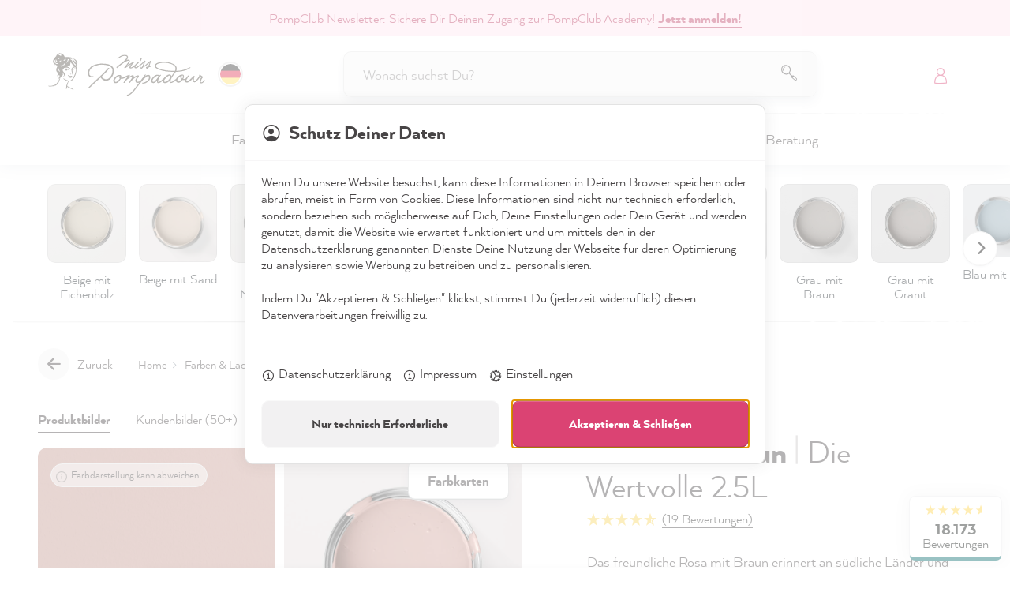

--- FILE ---
content_type: text/html; charset=UTF-8
request_url: https://www.misspompadour.de/p/misspompadour-rosa-mit-braun/die-wertvolle-2-5l/
body_size: 52305
content:
<!DOCTYPE html><html lang="de-DE" itemscope="itemscope"><head> <script>try{window.getConsentCookie=function(){const name='mpCookieSettings=';const decodedCookie=decodeURIComponent(document.cookie);const ca=decodedCookie.split(';');for(let i=0;i<ca.length;i++){let c=ca[i];while(c.charAt(0)===' '){c=c.substring(1);}
if(c.indexOf(name)===0){return c.substring(name.length,c.length);}}
return'';}
var firstScript=document.getElementsByTagName("script")[0];var now=Date.now();var abLyftLoaded=false;function loadAbLyft(){if(abLyftLoaded){return;}
abLyftLoaded=true;var abLyftScriptNode=document.createElement('script');abLyftScriptNode.src='https://cdn.ablyft.com/s/63385298.js';abLyftScriptNode.async='true';firstScript.parentNode.insertBefore(abLyftScriptNode,firstScript.nextSibling);}
document.addEventListener('consent',(event)=>{if(event.detail.acceptedCookies.indexOf('ab-lyft')>-1){loadAbLyft();}});var consentCookie=getConsentCookie();if(consentCookie&&consentCookie.length){var dec=atob(consentCookie)||'';if(dec.indexOf('ab-lyft')>-1||dec.indexOf('"acceptedAll":true')>-1){loadAbLyft();}}}catch(error){console.warn('load ablyft failed',error);};try{var firstScript=document.getElementsByTagName("script")[0];var now=Date.now();var adcellLoaded=false;function loadAdcell(){if(adcellLoaded){return;}
adcellLoaded=true;var adcellScriptNode=document.createElement('script');adcellScriptNode.src='https://t.adcell.com/js/trad.js';adcellScriptNode.async='true';adcellScriptNode.addEventListener('load',()=>{Adcell.Tracking.track();});firstScript.parentNode.insertBefore(adcellScriptNode,firstScript.nextSibling);}
document.addEventListener('consent',(event)=>{if(event.detail.acceptedCookies.indexOf('adcell')>-1){loadAdcell();}});var consentCookie=window.getConsentCookie();if(consentCookie&&consentCookie.length){var dec=atob(consentCookie)||'';if(dec.indexOf('adcell')>-1||dec.indexOf('"acceptedAll":true')>-1){loadAdcell();}}}catch(error){console.warn('load adcell failed',error);};try{window.promotionTimer='2026-02-01T23:50:00.000+00:00';window.promotionTimerTranslations={days:'Tage',hours:'Stunden',minutes:'Minuten',seconds:'Sekunden',};}catch(error){console.log(error)};window.appHrefLangs=[{"hreflang":"de-DE","href":"https:\/\/www.misspompadour.de\/p\/misspompadour-rosa-mit-braun\/die-wertvolle-2-5l\/","name":"Deutschland (DE)"},{"hreflang":"fr-FR","href":"https:\/\/www.misspompadour.fr\/p\/misspompadour-rose-avec-marron\/peinture-murale-ecologique-2-5l\/","name":"France (FR)"},{"hreflang":"en","href":"https:\/\/www.misspompadour.com\/p\/misspompadour-rose-brown\/valuable-wall-paint-2-5l\/","name":"Europe & Other regions (EN)"},{"hreflang":"de-AT","href":"https:\/\/www.misspompadour.at\/p\/misspompadour-rosa-mit-braun\/die-wertvolle-2-5l\/","name":"\u00d6sterreich (AT)"},{"hreflang":"de-CH","href":"https:\/\/www.misspompadour.ch\/p\/misspompadour-rosa-mit-braun\/die-wertvolle-2-5l\/","name":"Schweiz (CH)"},{"hreflang":"nl-NL","href":"https:\/\/www.misspompadour.nl\/p\/misspompadour-roze-met-bruin\/duurzame-eco-muurverf-2-5l\/","name":"Nederland (NL)"}];window.appHrefLangsCloseBtn="Schließen";window.appHrefLangsChangeBtn="Sprache wechseln";window.appHrefLangsTitle="Wähle Deine Region und Sprache";window.appHrefLangsOpenSelection="Wähle Deine Region und Sprache. Aktuell ausgewählt: %lang%";window.features={"V6_5_0_0":true,"v6.5.0.0":true,"V6_6_0_0":true,"v6.6.0.0":true,"V6_7_0_0":false,"v6.7.0.0":false,"DISABLE_VUE_COMPAT":false,"disable.vue.compat":false,"ACCESSIBILITY_TWEAKS":false,"accessibility.tweaks":false,"ADMIN_VITE":false,"admin.vite":false,"TELEMETRY_METRICS":false,"telemetry.metrics":false,"CACHE_REWORK":false,"cache.rework":false,"SSO":false,"sso":false,"FEATURE_SWAGCMSEXTENSIONS_1":true,"feature.swagcmsextensions.1":true,"FEATURE_SWAGCMSEXTENSIONS_2":true,"feature.swagcmsextensions.2":true,"FEATURE_SWAGCMSEXTENSIONS_8":true,"feature.swagcmsextensions.8":true,"FEATURE_SWAGCMSEXTENSIONS_63":true,"feature.swagcmsextensions.63":true,"RULE_BUILDER":true,"rule.builder":true,"FLOW_BUILDER":true,"flow.builder":true,"ADVANCED_SEARCH":false,"advanced.search":false,"RETURNS_MANAGEMENT":true,"returns.management":true,"TEXT_GENERATOR":true,"text.generator":true,"CHECKOUT_SWEETENER":true,"checkout.sweetener":true,"IMAGE_CLASSIFICATION":true,"image.classification":true,"PROPERTY_EXTRACTOR":true,"property.extractor":true,"REVIEW_SUMMARY":true,"review.summary":true,"REVIEW_TRANSLATOR":true,"review.translator":true,"CONTENT_GENERATOR":true,"content.generator":true,"EXPORT_ASSISTANT":true,"export.assistant":true,"QUICK_ORDER":true,"quick.order":true,"EMPLOYEE_MANAGEMENT":true,"employee.management":true,"QUOTE_MANAGEMENT":true,"quote.management":true,"NATURAL_LANGUAGE_SEARCH":true,"natural.language.search":true,"IMAGE_UPLOAD_SEARCH":true,"image.upload.search":true,"ORDER_APPROVAL":true,"order.approval":true,"SPATIAL_CMS_ELEMENT":true,"spatial.cms.element":true,"SHOPPING_LISTS":true,"shopping.lists":true,"TEXT_TO_IMAGE_GENERATION":true,"text.to.image.generation":true,"SPATIAL_SCENE_EDITOR":false,"spatial.scene.editor":false,"CAPTCHA":true,"captcha":true};try{window.dataLayer=window.dataLayer||[];function gtag(){dataLayer.push(arguments);}
window.gtagCallback=function gtagCallbackFunction(){};window.enableGTM=function gtagCallbackFunction(){gtag({'gtm.start':new Date().getTime(),event:'gtm.js'});};(function(w,d,s,l,i){w[l]=w[l]||[];w[l].push({'gtm.start':new Date().getTime(),event:'gtm.js'});var f=d.getElementsByTagName(s)[0],j=d.createElement(s),dl=l!='dataLayer'?'&l='+l:'';j.async=true;j.src='https://collect.misspompadour.com/gtm.js?id='+i+dl;f.parentNode.insertBefore(j,f);})(window,document,'script','dataLayer','GTM-PRK28GM');(function(w,d,s,l,i){w[l]=w[l]||[];w[l].push({'gtm.start':new Date().getTime(),event:'gtm.js'});var f=d.getElementsByTagName(s)[0],j=d.createElement(s),dl=l!='dataLayer'?'&l='+l:'';j.async=true;j.src='https://collect.misspompadour.com/gtm.js?id='+i+dl;f.parentNode.insertBefore(j,f);})(window,document,'script','dataLayer','GTM-MCF3NWQ');}catch(error){console.warn('load gtm failed',error);};window.swAppConfig={isAuthenticated:false,languageId:'2fbb5fe2e29a4d70aa5854ce7ce3e20b',languageCode:'de-DE',currency:'EUR',currencySymbol:'€',salesChannelKey:'SWSC22IF0FNVSVSMJVKLY-UJ3G',};window.activeNavigationId='87fb6b434acb4f5bbf68b3d4f4d9f9f6';window.router={'frontend.cart.offcanvas':'/checkout/offcanvas','frontend.cookie.offcanvas':'/cookie/offcanvas','frontend.checkout.finish.page':'/checkout/finish','frontend.checkout.info':'/widgets/checkout/info','frontend.menu.offcanvas':'/widgets/menu/offcanvas','frontend.cms.page':'/widgets/cms','frontend.cms.navigation.page':'/widgets/cms/navigation','frontend.account.addressbook':'/widgets/account/address-book','frontend.country.country-data':'/country/country-state-data','frontend.app-system.generate-token':'/app-system/Placeholder/generate-token',};window.salesChannelId='4f8c0e0d83044f2291b4af19e7b42961';window.router['widgets.swag.cmsExtensions.quickview']='/swag/cms-extensions/quickview';window.router['widgets.swag.cmsExtensions.quickview.variant']='/swag/cms-extensions/quickview/variant';window.breakpoints={"xs":0,"sm":576,"md":768,"lg":992,"xl":1200,"xxl":1400};window.customerLoggedInState=0;window.wishlistEnabled=1;window.themeAssetsPublicPath='https://www.misspompadour.de/theme/379734e9a573442183889db11a77b855/assets/';window.themeJsPublicPath='https://www.misspompadour.de/theme/0a8bf560c34fe74b415422798103b613/js/';window.mollie_javascript_use_shopware='0';;(function(){var _pages=parseInt('0',10);window._tanmarInfiniteScrolling={pages:isNaN(_pages)?0:_pages,snippets:{prev:{btn:'Vorherige Produkte laden',navi:'Lade Seite {x} von {y}'},next:{btn:'Weitere Produkte laden',navi:'Lade Seite {x} von {y}'}},customProduct:'',customPrepend:'',customAppend:'',rootMargin:'0px',threshold:'0.5',debug:false,triggerAfterRenderResponseEvent:true,onlyObserveWithinListingWrapper:false,customPaginationSelector:''};})();</script> <meta charset="utf-8"><meta name="viewport" content="width=device-width, initial-scale=1, shrink-to-fit=no"><meta name="author" content=""><meta name="robots" content="index,follow"><meta name="revisit-after" content="15 days"><meta name="keywords" content=""><meta name="description" content="Extramatte und konservierungsmittelfreie Wandfarbe: Premiumqualität ❤ Persönliche Beratung 》Jetzt Zuhause verschönern!"><meta property="og:type" content="product"/><meta property="og:site_name" content="MissPompadour"/><meta property="og:url" content="https://www.misspompadour.de/p/misspompadour-rosa-mit-braun/die-wertvolle-2-5l/"/><meta property="og:title" content="Rosa mit Braun - Extramatte Wandfarbe"/><meta property="og:description" content="Extramatte und konservierungsmittelfreie Wandfarbe: Premiumqualität ❤ Persönliche Beratung 》Jetzt Zuhause verschönern!"/><meta property="og:image" content="https://www.misspompadour.de/thumbnail/f0/e5/f9/1692013917/misspompadour-farbe-dose-innen-rosa-mit-braun_800x800.jpeg"/><meta property="product:brand" content="MissPompadour"/><meta property="product:price:amount" content="59"/><meta property="product:price:currency" content="EUR"/><meta property="product:product_link" content="https://www.misspompadour.de/p/misspompadour-rosa-mit-braun/die-wertvolle-2-5l/"/><meta name="twitter:card" content="product"/><meta name="twitter:site" content="MissPompadour"/><meta name="twitter:title" content="Rosa mit Braun - Extramatte Wandfarbe"/><meta name="twitter:description" content="Extramatte und konservierungsmittelfreie Wandfarbe: Premiumqualität ❤ Persönliche Beratung 》Jetzt Zuhause verschönern!"/><meta name="twitter:image" content="https://www.misspompadour.de/thumbnail/f0/e5/f9/1692013917/misspompadour-farbe-dose-innen-rosa-mit-braun_800x800.jpeg"/><meta content="MissPompadour"><meta content=""><meta content="false"><meta content="https://www.misspompadour.de/media/99/ff/59/1694034171/logo_(200).svg"><meta name="theme-color" content="#FFE5EF" /><style> .is-tanmar-infinite-scrolling.is-ctl-navigation .pagination-nav, .is-tanmar-infinite-scrolling.is-ctl-search .pagination-nav{ display: none; } </style><link rel="shortcut icon" href="https://www.misspompadour.de/media/44/8c/3b/1698707163/favicon_(225).svg"><link rel="apple-touch-icon" sizes="180x180" href="https://www.misspompadour.de/media/44/8c/3b/1698707163/favicon_(225).svg"><link rel="canonical" href="https://www.misspompadour.de/p/misspompadour-rosa-mit-braun/die-nutzliche-1l/" /><title >Rosa mit Braun - Extramatte Wandfarbe</title><link rel="stylesheet" href="https://www.misspompadour.de/theme/0a8bf560c34fe74b415422798103b613/css/all.css?1769668524"><noscript><iframe src="https://collect.misspompadour.com/ns.html?id=GTM-MCF3NWQ" height="0" width="0" style="display:none;visibility:hidden"></iframe></noscript><script src="https://www.misspompadour.de/theme/0a8bf560c34fe74b415422798103b613/js/storefront/storefront.js?1769668527" defer></script><script src="https://www.misspompadour.de/theme/0a8bf560c34fe74b415422798103b613/js/swag-pay-pal/swag-pay-pal.js?1769668527" defer></script><script src="https://www.misspompadour.de/theme/0a8bf560c34fe74b415422798103b613/js/klarna-payment/klarna-payment.js?1769668527" defer></script><script src="https://www.misspompadour.de/theme/0a8bf560c34fe74b415422798103b613/js/stripe-shopware-payment/stripe-shopware-payment.js?1769668527" defer></script><script src="https://www.misspompadour.de/theme/0a8bf560c34fe74b415422798103b613/js/swag-cms-extensions/swag-cms-extensions.js?1769668527" defer></script><script src="https://www.misspompadour.de/theme/0a8bf560c34fe74b415422798103b613/js/tonur-packstation6/tonur-packstation6.js?1769668527" defer></script><script src="https://www.misspompadour.de/theme/0a8bf560c34fe74b415422798103b613/js/swag-amazon-pay/swag-amazon-pay.js?1769668527" defer></script><script src="https://www.misspompadour.de/theme/0a8bf560c34fe74b415422798103b613/js/miss-pompadour-klaviyo-extension/miss-pompadour-klaviyo-extension.js?1769668527" defer></script><script src="https://www.misspompadour.de/theme/0a8bf560c34fe74b415422798103b613/js/subscription/subscription.js?1769668527" defer></script><script src="https://www.misspompadour.de/theme/0a8bf560c34fe74b415422798103b613/js/checkout-sweetener/checkout-sweetener.js?1769668527" defer></script><script src="https://www.misspompadour.de/theme/0a8bf560c34fe74b415422798103b613/js/text-translator/text-translator.js?1769668527" defer></script><script src="https://www.misspompadour.de/theme/0a8bf560c34fe74b415422798103b613/js/employee-management/employee-management.js?1769668527" defer></script><script src="https://www.misspompadour.de/theme/0a8bf560c34fe74b415422798103b613/js/quick-order/quick-order.js?1769668527" defer></script><script src="https://www.misspompadour.de/theme/0a8bf560c34fe74b415422798103b613/js/advanced-search/advanced-search.js?1769668527" defer></script><script src="https://www.misspompadour.de/theme/0a8bf560c34fe74b415422798103b613/js/captcha/captcha.js?1769668527" defer></script><script src="https://www.misspompadour.de/theme/0a8bf560c34fe74b415422798103b613/js/quote-management/quote-management.js?1769668527" defer></script><script src="https://www.misspompadour.de/theme/0a8bf560c34fe74b415422798103b613/js/a-i-search/a-i-search.js?1769668527" defer></script><script src="https://www.misspompadour.de/theme/0a8bf560c34fe74b415422798103b613/js/spatial-cms-element/spatial-cms-element.js?1769668527" defer></script><script src="https://www.misspompadour.de/theme/0a8bf560c34fe74b415422798103b613/js/order-approval/order-approval.js?1769668527" defer></script><script src="https://www.misspompadour.de/theme/0a8bf560c34fe74b415422798103b613/js/shopping-list/shopping-list.js?1769668527" defer></script><script src="https://www.misspompadour.de/theme/0a8bf560c34fe74b415422798103b613/js/klavi-overd/klavi-overd.js?1769668528" defer></script><script src="https://www.misspompadour.de/theme/0a8bf560c34fe74b415422798103b613/js/miss-pompadour-experience/miss-pompadour-experience.js?1769668528" defer></script><script src="https://www.misspompadour.de/theme/0a8bf560c34fe74b415422798103b613/js/tanmar-app-infinite-scrolling/tanmar-app-infinite-scrolling.js?1769668528" defer></script><script src="https://www.misspompadour.de/theme/0a8bf560c34fe74b415422798103b613/js/miss-pompadour-theme/miss-pompadour-theme.js?1769668527" defer></script><script src="https://www.misspompadour.de/bundles/molliepayments/mollie-payments.js?1740090753" defer></script></head><body class="is-ctl-product is-act-index is-tanmar-infinite-scrolling "><div class="skip-to-content bg-primary-subtle text-primary-emphasis visually-hidden-focusable overflow-hidden"><div class="container d-flex justify-content-center"><a href="#content-main" class="skip-to-content-link d-inline-flex text-decoration-underline m-1 p-2 fw-bold gap-2"> Zum Hauptinhalt springen </a></div></div><noscript class="noscript-main"><div role="alert" class="alert alert-info alert-has-icon"> <span class="icon icon-info"><svg xmlns="http://www.w3.org/2000/svg" xmlns:xlink="http://www.w3.org/1999/xlink" width="24" height="24" viewBox="0 0 24 24"><defs><path d="M12 7c.5523 0 1 .4477 1 1s-.4477 1-1 1-1-.4477-1-1 .4477-1 1-1zm1 9c0 .5523-.4477 1-1 1s-1-.4477-1-1v-5c0-.5523.4477-1 1-1s1 .4477 1 1v5zm11-4c0 6.6274-5.3726 12-12 12S0 18.6274 0 12 5.3726 0 12 0s12 5.3726 12 12zM12 2C6.4772 2 2 6.4772 2 12s4.4772 10 10 10 10-4.4772 10-10S17.5228 2 12 2z" id="icons-default-info" /></defs><use xlink:href="#icons-default-info" fill="#758CA3" fill-rule="evenodd" /></svg></span> <div class="alert-content-container"><div class="alert-content"> Um unseren Shop in vollem Umfang nutzen zu können, empfehlen wir dir Javascript in deinem Browser zu aktivieren. </div></div></div></noscript><header class="header-main fixed-top promotion promotion-default"><div class="top-bar top-bar-default" style="background-color: #FFE5EF"><div class="container"><div class="top-bar-content d-flex align-items-center justify-content-center"><p style="color: #BB3C62">PompClub Newsletter: Sichere Dir Deinen Zugang zur PompClub Academy! <a href="/l/newsletter-abonnieren/"><b> Jetzt anmelden!</b></a></p></div> <button class="top-bar-close btn btn-light"> <span class="custom-icon-close"></span> </button> </div></div><div class="container row align-items-center header-row"><div class="col-auto col-lg-auto header-logo-col"><div class="header-logo-main"><a class="header-logo-main-link" href="/" title="Zur Startseite gehen"><picture class="header-logo-picture"><img src="https://www.misspompadour.de/media/99/ff/59/1694034171/logo_%28200%29.svg" alt="Zur Startseite gehen" class="img-fluid header-logo-main-img"></picture></a></div></div> <span class="header-actions-lang-select"><div id="mp-app-lang-switch"><span id="flag"></span></div></span> <div class="col-12 col-sm header-search-col d-none d-md-block"><div class="row"><div class="col"><div class="header-search"><form action="/search" method="get" data-search-widget="true" data-search-widget-options='{&quot;searchWidgetMinChars&quot;:3}' data-url="/suggest?search=" data-search-overlay="true" class="header-search-form"><div class="input-group"><input type="search" name="search" class="form-control header-search-input" autocomplete="off" autocapitalize="off" maxlength="50" placeholder="Wonach suchst Du?" aria-label="Wonach suchst Du?" value=""><div class="input-group-append"> <button type="button" class="btn header-search-btn" aria-label="Suchen"> <span class="custom-icon-search"></span> </button> </div></div></form></div></div></div></div><div class="col-auto col-sm-auto header-actions-col"><div class="row g-0"><div class="col-auto d-md-none"><a href="#search-overlay" class="btn header-actions-btn header-search-btn" aria-haspopup="true" aria-expanded="false" aria-label="Wonach suchst Du?"> <span class="header-search-icon"> <span class="custom-icon-search"></span> </span> </a></div><div class="col-auto"><div class="account-menu"><a class="btn account-menu-btn header-actions-btn" href="/account/login" id="accountWidget" aria-haspopup="false" aria-expanded="false" aria-label="Mein Konto" title="Mein Konto"> <span class="custom-icon-account"></span> </a></div></div><div class="col-auto"><div class="header-cart" data-off-canvas-cart="true"><a class="btn header-cart-btn header-actions-btn" href="/checkout/cart" data-cart-widget="true" title="Warenkorb" aria-label="Warenkorb"> <span class="header-cart-icon"> <span class="custom-icon-cart"></span> </span> <span class="header-cart-total"> 0,00 € </span> <span class="hidden-cart-summary" data-cart-item-count="0" data-cart-shipping="0" data-cart-item-total="0"></span> </a></div></div><div class="col d-lg-none"><div class="menu-button"> <button class="btn nav-main-toggle-btn header-actions-btn" type="button" data-off-canvas-menu="true" aria-label="Menü"> <span class="custom-icon-menu"></span> </button> </div></div></div></div></div><div class="main-navigation" id="mainNavigation" data-flyout-menu="true"><div class="container"><nav class="nav main-navigation-menu justify-content-center" itemscope="itemscope"><a class="nav-link main-navigation-link" href="https://www.misspompadour.de/c/farbe-kreidefarbe/" data-flyout-menu-trigger="291f197eb6de4e3d8547df73e0fd3f5d" title="Farben &amp; Produkte"><div class="main-navigation-link-text"> <span >Farben &amp; Produkte</span> </div></a><a class="nav-link main-navigation-link" href="https://www.misspompadour.de/b/projekte/" data-flyout-menu-trigger="7301db54fd194650bd14fe37a117e542" title="Projekte"><div class="main-navigation-link-text"> <span >Projekte</span> </div></a><a class="nav-link main-navigation-link" href="https://www.misspompadour.de/c/farbe-kreidefarbe/farben-nach-farbton/alle-farbtoene/" data-flyout-menu-trigger="219bb0cb1b044e408f772b028b229450" title="Farbtöne"><div class="main-navigation-link-text"> <span >Farbtöne</span> </div></a><a class="nav-link main-navigation-link" href="https://www.misspompadour.de/community/" data-flyout-menu-trigger="0195f14cafe373de85189ef04b70570a" title="Community"><div class="main-navigation-link-text"> <span >Community</span> </div></a><a class="nav-link main-navigation-link" href="https://www.misspompadour.de/inspirationen-tipps/" data-flyout-menu-trigger="cc932b5f7b324c759b579ab15ef8f4fb" title="Inspiration"><div class="main-navigation-link-text"> <span >Inspiration</span> </div></a><a class="nav-link main-navigation-link" href="https://www.misspompadour.de/beratung/" data-flyout-menu-trigger="36c9ef734f9b45078cdee1fd3b68ec5e" title="Beratung"><div class="main-navigation-link-text"> <span >Beratung</span> </div></a><div class="nav-link main-navigation-link nav-link-hidden" data-flyout-menu-trigger="90196ca7d52b455aa9c89beccb283369" title="Mobile Extra Navigation"><div class="main-navigation-link-text"> <span >Mobile Extra Navigation</span> </div></div></nav></div><div class="navigation-flyouts"><div class="navigation-flyout" data-flyout-menu-id="291f197eb6de4e3d8547df73e0fd3f5d"><div class="container"><div class="row navigation-flyout-content"><div class="col sub-2"><div class="navigation-flyout-categories"><div class="row navigation-flyout-categories is-level-0"><div class="col-9 col-md-9 col-lg-10 navigation-flyout-col"><div class="navigation-flyout-categories layout-large-images is-level-1"><a class="nav-item nav-link navigation-flyout-link is-level-1" href="https://www.misspompadour.de/c/farbe-kreidefarbe/farben-nach-marke/landlust/" title="Neu: Der Balkon &amp; Garten Lack"><div class="navigation-link-image"><img src="https://www.misspompadour.de/media/fa/3c/5e/1768919234/misspompadour-landlust-balkon-garten-kollektion-lack-dose-hand-nachtschleier-fruehling.jpg" srcset="https://www.misspompadour.de/thumbnail/fa/3c/5e/1768919234/misspompadour-landlust-balkon-garten-kollektion-lack-dose-hand-nachtschleier-fruehling_1200x1200.jpg 1200w, https://www.misspompadour.de/thumbnail/fa/3c/5e/1768919234/misspompadour-landlust-balkon-garten-kollektion-lack-dose-hand-nachtschleier-fruehling_4000x4000.jpg 4000w" sizes="400px" loading="lazy" alt="" aria-hidden="true" /></div> <span >Neu: Der Balkon &amp; Garten Lack</span> </a><a class="nav-item nav-link navigation-flyout-link is-level-1" href="https://www.misspompadour.de/c/misspompadour-der-lack/" title="Der Alles Streichen Lack!"><div class="navigation-link-image"><img src="https://www.misspompadour.de/media/d2/9d/f6/1759840835/misspompadour-neu-der-alles-streichen-lack.png" srcset="https://www.misspompadour.de/thumbnail/d2/9d/f6/1759840835/misspompadour-neu-der-alles-streichen-lack_1200x1200.png 1200w, https://www.misspompadour.de/thumbnail/d2/9d/f6/1759840835/misspompadour-neu-der-alles-streichen-lack_800x800.png 800w, https://www.misspompadour.de/thumbnail/d2/9d/f6/1759840835/misspompadour-neu-der-alles-streichen-lack_400x400.png 400w, https://www.misspompadour.de/thumbnail/d2/9d/f6/1759840835/misspompadour-neu-der-alles-streichen-lack_1920x1920.png 1920w" sizes="400px" loading="lazy" alt="" aria-hidden="true" /></div> <span >Der Alles Streichen Lack!</span> </a><a class="nav-item nav-link navigation-flyout-link is-level-1" href="https://www.misspompadour.de/c/lacke/" title="Lacke"><div class="navigation-link-image"><img src="https://www.misspompadour.de/media/d3/3b/25/1760000983/misspompadour-starke-lacke-der-alles-streichen-lack-category.png" srcset="https://www.misspompadour.de/thumbnail/d3/3b/25/1760000983/misspompadour-starke-lacke-der-alles-streichen-lack-category_1200x1200.png 1200w, https://www.misspompadour.de/thumbnail/d3/3b/25/1760000983/misspompadour-starke-lacke-der-alles-streichen-lack-category_800x800.png 800w, https://www.misspompadour.de/thumbnail/d3/3b/25/1760000983/misspompadour-starke-lacke-der-alles-streichen-lack-category_400x400.png 400w, https://www.misspompadour.de/thumbnail/d3/3b/25/1760000983/misspompadour-starke-lacke-der-alles-streichen-lack-category_1920x1920.png 1920w" sizes="400px" loading="lazy" alt="" aria-hidden="true" /></div> <span >Lacke</span> </a><a class="nav-item nav-link navigation-flyout-link is-level-1" href="https://www.misspompadour.de/c/wandfarbe/" title="Wandfarbe"><div class="navigation-link-image"><img src="https://www.misspompadour.de/media/49/c8/f1/1740429140/misspompadour-rot-mit-himbeere-schlafzimmer-ai-edit.jpg" srcset="https://www.misspompadour.de/thumbnail/49/c8/f1/1740429140/misspompadour-rot-mit-himbeere-schlafzimmer-ai-edit_1200x1200.jpg 1200w, https://www.misspompadour.de/thumbnail/49/c8/f1/1740429140/misspompadour-rot-mit-himbeere-schlafzimmer-ai-edit_800x800.jpg 800w, https://www.misspompadour.de/thumbnail/49/c8/f1/1740429140/misspompadour-rot-mit-himbeere-schlafzimmer-ai-edit_400x400.jpg 400w, https://www.misspompadour.de/thumbnail/49/c8/f1/1740429140/misspompadour-rot-mit-himbeere-schlafzimmer-ai-edit_1920x1920.jpg 1920w" sizes="400px" loading="lazy" alt="" aria-hidden="true" /></div> <span >Wandfarbe</span> </a><a class="nav-item nav-link navigation-flyout-link is-level-1" href="https://www.misspompadour.de/c/kreidefarbe/" title="Kreidefarbe"><div class="navigation-link-image"><img src="https://www.misspompadour.de/media/d7/10/88/1728373348/littlepomp-herz.jpg" srcset="https://www.misspompadour.de/thumbnail/d7/10/88/1728373348/littlepomp-herz_1200x1200.jpg 1200w, https://www.misspompadour.de/thumbnail/d7/10/88/1728373348/littlepomp-herz_800x800.jpg 800w, https://www.misspompadour.de/thumbnail/d7/10/88/1728373348/littlepomp-herz_400x400.jpg 400w, https://www.misspompadour.de/thumbnail/d7/10/88/1728373348/littlepomp-herz_1920x1920.jpg 1920w" sizes="400px" loading="lazy" alt="" aria-hidden="true" /></div> <span >Kreidefarbe</span> </a><a class="nav-item nav-link navigation-flyout-link is-level-1" href="https://www.misspompadour.de/c/fliesenlack/" title="Fliesenlack"><div class="navigation-link-image"><img src="https://www.misspompadour.de/media/00/34/74/1710317032/misspompadour-farben-fliesen-streichen-lack-badezimmer-kche.jpg" srcset="https://www.misspompadour.de/thumbnail/00/34/74/1710317032/misspompadour-farben-fliesen-streichen-lack-badezimmer-kche_1200x1200.jpg 1200w, https://www.misspompadour.de/thumbnail/00/34/74/1710317032/misspompadour-farben-fliesen-streichen-lack-badezimmer-kche_800x800.jpg 800w, https://www.misspompadour.de/thumbnail/00/34/74/1710317032/misspompadour-farben-fliesen-streichen-lack-badezimmer-kche_400x400.jpg 400w, https://www.misspompadour.de/thumbnail/00/34/74/1710317032/misspompadour-farben-fliesen-streichen-lack-badezimmer-kche_1920x1920.jpg 1920w" sizes="400px" loading="lazy" alt="" aria-hidden="true" /></div> <span >Fliesenlack</span> </a><a class="nav-item nav-link navigation-flyout-link is-level-1" href="https://www.misspompadour.de/c/holzlack/" title="Holzlack"><div class="navigation-link-image"><img src="https://www.misspompadour.de/media/a8/aa/65/1728366959/kennzeichnungspflichtig-poorthuisje-treppe-gruen-mit-salbei-stark-und-schimmernd-6.jpg" srcset="https://www.misspompadour.de/thumbnail/a8/aa/65/1728366959/kennzeichnungspflichtig-poorthuisje-treppe-gruen-mit-salbei-stark-und-schimmernd-6_1200x1200.jpg 1200w, https://www.misspompadour.de/thumbnail/a8/aa/65/1728366959/kennzeichnungspflichtig-poorthuisje-treppe-gruen-mit-salbei-stark-und-schimmernd-6_800x800.jpg 800w, https://www.misspompadour.de/thumbnail/a8/aa/65/1728366959/kennzeichnungspflichtig-poorthuisje-treppe-gruen-mit-salbei-stark-und-schimmernd-6_400x400.jpg 400w, https://www.misspompadour.de/thumbnail/a8/aa/65/1728366959/kennzeichnungspflichtig-poorthuisje-treppe-gruen-mit-salbei-stark-und-schimmernd-6_1920x1920.jpg 1920w" sizes="400px" loading="lazy" alt="" aria-hidden="true" /></div> <span >Holzlack</span> </a><a class="nav-item nav-link navigation-flyout-link is-level-1" href="https://www.misspompadour.de/c/moebellack/" title="Möbellack"><div class="navigation-link-image"><img src="https://www.misspompadour.de/media/c7/59/ea/1728642887/misspompadour-grau-mit-gruen-kommode-wohnzimmer-1-ai.jpg" srcset="https://www.misspompadour.de/thumbnail/c7/59/ea/1728642887/misspompadour-grau-mit-gruen-kommode-wohnzimmer-1-ai_1200x1200.jpg 1200w, https://www.misspompadour.de/thumbnail/c7/59/ea/1728642887/misspompadour-grau-mit-gruen-kommode-wohnzimmer-1-ai_800x800.jpg 800w, https://www.misspompadour.de/thumbnail/c7/59/ea/1728642887/misspompadour-grau-mit-gruen-kommode-wohnzimmer-1-ai_400x400.jpg 400w, https://www.misspompadour.de/thumbnail/c7/59/ea/1728642887/misspompadour-grau-mit-gruen-kommode-wohnzimmer-1-ai_1920x1920.jpg 1920w" sizes="400px" loading="lazy" alt="" aria-hidden="true" /></div> <span >Möbellack</span> </a><a class="nav-item nav-link navigation-flyout-link is-level-1" href="https://www.misspompadour.de/c/outdoor-farbe/" title="Outdoor Farbe"><div class="navigation-link-image"><img src="https://www.misspompadour.de/media/c5/ef/17/1768898211/mp-landlust-balkon-und-gartenlack-sonnenstaub.jpg" srcset="https://www.misspompadour.de/thumbnail/c5/ef/17/1768898211/mp-landlust-balkon-und-gartenlack-sonnenstaub_1200x1200.jpg 1200w, https://www.misspompadour.de/thumbnail/c5/ef/17/1768898211/mp-landlust-balkon-und-gartenlack-sonnenstaub_800x800.jpg 800w, https://www.misspompadour.de/thumbnail/c5/ef/17/1768898211/mp-landlust-balkon-und-gartenlack-sonnenstaub_400x400.jpg 400w, https://www.misspompadour.de/thumbnail/c5/ef/17/1768898211/mp-landlust-balkon-und-gartenlack-sonnenstaub_1920x1920.jpg 1920w" sizes="400px" loading="lazy" alt="" aria-hidden="true" /></div> <span >Outdoor Farbe</span> </a><a class="nav-item nav-link navigation-flyout-link is-level-1" href="https://www.misspompadour.de/c/farbkarten/" title="Farbkarten"><div class="navigation-link-image"><img src="https://www.misspompadour.de/media/44/4c/df/1762862214/misspompadour-farbkarten-farbfaecher.png" srcset="https://www.misspompadour.de/thumbnail/44/4c/df/1762862214/misspompadour-farbkarten-farbfaecher_1200x1200.png 1200w, https://www.misspompadour.de/thumbnail/44/4c/df/1762862214/misspompadour-farbkarten-farbfaecher_800x800.png 800w, https://www.misspompadour.de/thumbnail/44/4c/df/1762862214/misspompadour-farbkarten-farbfaecher_400x400.png 400w, https://www.misspompadour.de/thumbnail/44/4c/df/1762862214/misspompadour-farbkarten-farbfaecher_1920x1920.png 1920w" sizes="400px" loading="lazy" alt="" aria-hidden="true" /></div> <span >Farbkarten</span> </a><a class="nav-item nav-link navigation-flyout-link is-level-1" href="https://www.misspompadour.de/c/grundierung-versiegelung-zubehoer/" title="Grundierungen &amp; Zubehör"><div class="navigation-link-image"><img src="https://www.misspompadour.de/media/a5/63/07/1756207531/misspompadour-zubehoer-blau-mit-veilchen_1920x1920.jpg" srcset="https://www.misspompadour.de/thumbnail/a5/63/07/1756207531/misspompadour-zubehoer-blau-mit-veilchen_1920x1920_1200x1200.jpg 1200w, https://www.misspompadour.de/thumbnail/a5/63/07/1756207531/misspompadour-zubehoer-blau-mit-veilchen_1920x1920_800x800.jpg 800w, https://www.misspompadour.de/thumbnail/a5/63/07/1756207531/misspompadour-zubehoer-blau-mit-veilchen_1920x1920_400x400.jpg 400w, https://www.misspompadour.de/thumbnail/a5/63/07/1756207531/misspompadour-zubehoer-blau-mit-veilchen_1920x1920_1920x1920.jpg 1920w" sizes="400px" loading="lazy" alt="" aria-hidden="true" /></div> <span >Grundierungen &amp; Zubehör</span> </a><a class="nav-item nav-link navigation-flyout-link is-level-1" href="https://www.misspompadour.de/c/tapeten/" title="Tapeten"><div class="navigation-link-image"><img src="https://www.misspompadour.de/media/25/b3/15/1733480149/misspompadour-tapete-jungle-grn-bltter-2.jpg" srcset="https://www.misspompadour.de/thumbnail/25/b3/15/1733480149/misspompadour-tapete-jungle-grn-bltter-2_1200x1200.jpg 1200w, https://www.misspompadour.de/thumbnail/25/b3/15/1733480149/misspompadour-tapete-jungle-grn-bltter-2_800x800.jpg 800w, https://www.misspompadour.de/thumbnail/25/b3/15/1733480149/misspompadour-tapete-jungle-grn-bltter-2_400x400.jpg 400w, https://www.misspompadour.de/thumbnail/25/b3/15/1733480149/misspompadour-tapete-jungle-grn-bltter-2_1920x1920.jpg 1920w" sizes="400px" loading="lazy" alt="" aria-hidden="true" /></div> <span >Tapeten</span> </a></div></div><div class="col-3 col-md-3 col-lg-2 navigation-flyout-col"><div class="nav-item nav-link navigation-flyout-link is-level-0" title="Mehr Produkte"> <span >Mehr Produkte</span> </div><div class="navigation-flyout-categories is-level-1"><div class="navigation-flyout-col"><a class="nav-item nav-link navigation-flyout-link is-level-1" href="https://www.misspompadour.de/c/farbe-kreidefarbe/farben-nach-marke/misspompadour-farben/" title="Einfach streichen Kollektion"> <span >Einfach streichen Kollektion</span> </a><div class="navigation-flyout-categories is-level-2"></div></div><div class="navigation-flyout-col"><a class="nav-item nav-link navigation-flyout-link is-level-1" href="https://www.misspompadour.de/c/farbe-kreidefarbe/farben-nach-marke/landlust/" title="Landlust - Balkon &amp; Garten Kollektion"> <span >Landlust - Balkon &amp; Garten Kollektion</span> </a><div class="navigation-flyout-categories is-level-2"></div></div><div class="navigation-flyout-col"><a class="nav-item nav-link navigation-flyout-link is-level-1" href="https://www.misspompadour.de/c/farbe-kreidefarbe/farben-nach-marke/living-at-home/" title="LIVING AT HOME Kollektion"> <span >LIVING AT HOME Kollektion</span> </a><div class="navigation-flyout-categories is-level-2"></div></div><div class="navigation-flyout-col"><a class="nav-item nav-link navigation-flyout-link is-level-1" href="https://www.misspompadour.de/c/farbe-kreidefarbe/farben-nach-marke/cosy-colours-kreidefarbe/" title="CosyColours Kreide-Kollektion"> <span >CosyColours Kreide-Kollektion</span> </a><div class="navigation-flyout-categories is-level-2"></div></div><div class="navigation-flyout-col"><a class="nav-item nav-link navigation-flyout-link is-level-1" href="https://www.misspompadour.de/c/farbe-kreidefarbe/farben-nach-marke/little-pomp-kreidefarbe/" title="LittlePomp Kinder-Kollektion"> <span >LittlePomp Kinder-Kollektion</span> </a><div class="navigation-flyout-categories is-level-2"></div></div><div class="navigation-flyout-col"><a class="nav-item nav-link navigation-flyout-link is-level-1" href="https://www.misspompadour.de/c/farbe-kreidefarbe/farben-nach-material/kunststoff/" title="Farbe für Plastik &amp; Kunststoff"> <span >Farbe für Plastik &amp; Kunststoff</span> </a><div class="navigation-flyout-categories is-level-2"></div></div><div class="navigation-flyout-col"><a class="nav-item nav-link navigation-flyout-link is-level-1" href="https://www.misspompadour.de/c/farbe-kreidefarbe/farben-nach-material/metall/" title="Farbe für Metall"> <span >Farbe für Metall</span> </a><div class="navigation-flyout-categories is-level-2"></div></div><div class="navigation-flyout-col"><a class="nav-item nav-link navigation-flyout-link is-level-1" href="https://www.misspompadour.de/c/farbe-kreidefarbe/farben-nach-material/tapete-raufaser/" title="Farbe für Raufaser &amp; Tapete"> <span >Farbe für Raufaser &amp; Tapete</span> </a><div class="navigation-flyout-categories is-level-2"></div></div><div class="navigation-flyout-col"><a class="nav-item nav-link navigation-flyout-link is-level-1" href="https://www.misspompadour.de/c/abwaschbare-wandfarbe/" title="Abwaschbare Wandfarbe"> <span >Abwaschbare Wandfarbe</span> </a><div class="navigation-flyout-categories is-level-2"></div></div><div class="navigation-flyout-col"><a class="nav-item nav-link navigation-flyout-link is-level-1" href="https://www.misspompadour.de/c/tafelfarbe-magnetfarbe/" title="Tafelfarbe &amp; Magnetfarbe"> <span >Tafelfarbe &amp; Magnetfarbe</span> </a><div class="navigation-flyout-categories is-level-2"></div></div></div></div></div></div></div></div></div></div><div class="navigation-flyout" data-flyout-menu-id="7301db54fd194650bd14fe37a117e542"><div class="container"><div class="row navigation-flyout-content"><div class="col sub-2"><div class="navigation-flyout-categories"><div class="row navigation-flyout-categories is-level-0"><div class="col-9 col-md-9 col-lg-10 navigation-flyout-col"><div class="navigation-flyout-categories layout-large-images is-level-1"><a class="nav-item nav-link navigation-flyout-link is-level-1" href="https://www.misspompadour.de/e/kueche-streichen/" title="Küche"><div class="navigation-link-image"><img src="https://www.misspompadour.de/media/d5/03/85/1718099008/misspompadour-blau-mit-mitternacht-kueche-1.jpeg" srcset="https://www.misspompadour.de/thumbnail/d5/03/85/1718099008/misspompadour-blau-mit-mitternacht-kueche-1_1200x1200.jpeg 1200w, https://www.misspompadour.de/thumbnail/d5/03/85/1718099008/misspompadour-blau-mit-mitternacht-kueche-1_800x800.jpeg 800w, https://www.misspompadour.de/thumbnail/d5/03/85/1718099008/misspompadour-blau-mit-mitternacht-kueche-1_400x400.jpeg 400w, https://www.misspompadour.de/thumbnail/d5/03/85/1718099008/misspompadour-blau-mit-mitternacht-kueche-1_1920x1920.jpeg 1920w" sizes="400px" loading="lazy" alt="" aria-hidden="true" /></div> <span >Küche</span> </a><a class="nav-item nav-link navigation-flyout-link is-level-1" href="https://www.misspompadour.de/e/moebel-streichen/" title="Möbel"><div class="navigation-link-image"><img src="https://www.misspompadour.de/media/0a/35/9e/1730290082/misspompadour-beige-mit-sand-kommode-1.jpeg" srcset="https://www.misspompadour.de/thumbnail/0a/35/9e/1730290082/misspompadour-beige-mit-sand-kommode-1_1200x1200.jpeg 1200w, https://www.misspompadour.de/thumbnail/0a/35/9e/1730290082/misspompadour-beige-mit-sand-kommode-1_800x800.jpeg 800w, https://www.misspompadour.de/thumbnail/0a/35/9e/1730290082/misspompadour-beige-mit-sand-kommode-1_400x400.jpeg 400w, https://www.misspompadour.de/thumbnail/0a/35/9e/1730290082/misspompadour-beige-mit-sand-kommode-1_1920x1920.jpeg 1920w" sizes="400px" loading="lazy" alt="" aria-hidden="true" /></div> <span >Möbel</span> </a><a class="nav-item nav-link navigation-flyout-link is-level-1" href="https://www.misspompadour.de/e/fliesen-streichen/" title="Fliesen"><div class="navigation-link-image"><img src="https://www.misspompadour.de/media/00/34/74/1710317032/misspompadour-farben-fliesen-streichen-lack-badezimmer-kche.jpg" srcset="https://www.misspompadour.de/thumbnail/00/34/74/1710317032/misspompadour-farben-fliesen-streichen-lack-badezimmer-kche_1200x1200.jpg 1200w, https://www.misspompadour.de/thumbnail/00/34/74/1710317032/misspompadour-farben-fliesen-streichen-lack-badezimmer-kche_800x800.jpg 800w, https://www.misspompadour.de/thumbnail/00/34/74/1710317032/misspompadour-farben-fliesen-streichen-lack-badezimmer-kche_400x400.jpg 400w, https://www.misspompadour.de/thumbnail/00/34/74/1710317032/misspompadour-farben-fliesen-streichen-lack-badezimmer-kche_1920x1920.jpg 1920w" sizes="400px" loading="lazy" alt="" aria-hidden="true" /></div> <span >Fliesen</span> </a><a class="nav-item nav-link navigation-flyout-link is-level-1" href="https://www.misspompadour.de/e/waende-streichen/" title="Wände"><div class="navigation-link-image"><img src="https://www.misspompadour.de/media/94/99/42/1713262952/misspompadour-wand-Decke-streichen-orange-mit-kastanie-wertvolle.jpg" srcset="https://www.misspompadour.de/thumbnail/94/99/42/1713262952/misspompadour-wand-Decke-streichen-orange-mit-kastanie-wertvolle_1200x1200.jpg 1200w, https://www.misspompadour.de/thumbnail/94/99/42/1713262952/misspompadour-wand-Decke-streichen-orange-mit-kastanie-wertvolle_800x800.jpg 800w, https://www.misspompadour.de/thumbnail/94/99/42/1713262952/misspompadour-wand-Decke-streichen-orange-mit-kastanie-wertvolle_400x400.jpg 400w, https://www.misspompadour.de/thumbnail/94/99/42/1713262952/misspompadour-wand-Decke-streichen-orange-mit-kastanie-wertvolle_1920x1920.jpg 1920w" sizes="400px" loading="lazy" alt="" aria-hidden="true" /></div> <span >Wände</span> </a><a class="nav-item nav-link navigation-flyout-link is-level-1" href="https://www.misspompadour.de/e/tueren-streichen/" title="Türen"><div class="navigation-link-image"><img src="https://www.misspompadour.de/media/e9/a8/21/1667297300/tueren-grau-mit-leinen.jpg" srcset="https://www.misspompadour.de/thumbnail/e9/a8/21/1667297300/tueren-grau-mit-leinen_1920x1920.jpg 1920w, https://www.misspompadour.de/thumbnail/e9/a8/21/1667297300/tueren-grau-mit-leinen_1200x1200.jpg 1200w, https://www.misspompadour.de/thumbnail/e9/a8/21/1667297300/tueren-grau-mit-leinen_800x800.jpg 800w, https://www.misspompadour.de/thumbnail/e9/a8/21/1667297300/tueren-grau-mit-leinen_400x400.jpg 400w" sizes="400px" loading="lazy" alt="" aria-hidden="true" /></div> <span >Türen</span> </a><a class="nav-item nav-link navigation-flyout-link is-level-1" href="https://www.misspompadour.de/e/treppe-streichen/" title="Treppe"><div class="navigation-link-image"><img src="https://www.misspompadour.de/media/63/d4/d2/1732698021/misspompadour-gruen-mit-schwarz-treppe-eingang-ai.jpg" srcset="https://www.misspompadour.de/thumbnail/63/d4/d2/1732698021/misspompadour-gruen-mit-schwarz-treppe-eingang-ai_1200x1200.jpg 1200w, https://www.misspompadour.de/thumbnail/63/d4/d2/1732698021/misspompadour-gruen-mit-schwarz-treppe-eingang-ai_800x800.jpg 800w, https://www.misspompadour.de/thumbnail/63/d4/d2/1732698021/misspompadour-gruen-mit-schwarz-treppe-eingang-ai_400x400.jpg 400w, https://www.misspompadour.de/thumbnail/63/d4/d2/1732698021/misspompadour-gruen-mit-schwarz-treppe-eingang-ai_1920x1920.jpg 1920w" sizes="400px" loading="lazy" alt="" aria-hidden="true" /></div> <span >Treppe</span> </a><a class="nav-item nav-link navigation-flyout-link is-level-1" href="https://www.misspompadour.de/e/heizung-streichen/" title="Heizung"><div class="navigation-link-image"><img src="https://www.misspompadour.de/media/4a/09/02/1707214627/sandra-gruen-mit-gletscher-sts-heizung-vorher-nachher-01.jpg" srcset="https://www.misspompadour.de/thumbnail/4a/09/02/1707214627/sandra-gruen-mit-gletscher-sts-heizung-vorher-nachher-01_1200x1200.jpg 1200w, https://www.misspompadour.de/thumbnail/4a/09/02/1707214627/sandra-gruen-mit-gletscher-sts-heizung-vorher-nachher-01_800x800.jpg 800w, https://www.misspompadour.de/thumbnail/4a/09/02/1707214627/sandra-gruen-mit-gletscher-sts-heizung-vorher-nachher-01_400x400.jpg 400w, https://www.misspompadour.de/thumbnail/4a/09/02/1707214627/sandra-gruen-mit-gletscher-sts-heizung-vorher-nachher-01_1920x1920.jpg 1920w" sizes="400px" loading="lazy" alt="" aria-hidden="true" /></div> <span >Heizung</span> </a><a class="nav-item nav-link navigation-flyout-link is-level-1" href="https://www.misspompadour.de/e/holzpaneele-streichen/" title="Holzpaneele"><div class="navigation-link-image"><img src="https://www.misspompadour.de/media/39/f3/05/1741934263/misspompadour-nina_johannsen_-Nina-wand-blau-mit-grau-sts-fensterrahmen-decke-fussleisten-beige-mit-sand-sts.jpeg" srcset="https://www.misspompadour.de/thumbnail/39/f3/05/1741934263/misspompadour-nina_johannsen_-Nina-wand-blau-mit-grau-sts-fensterrahmen-decke-fussleisten-beige-mit-sand-sts_1200x1200.jpeg 1200w, https://www.misspompadour.de/thumbnail/39/f3/05/1741934263/misspompadour-nina_johannsen_-Nina-wand-blau-mit-grau-sts-fensterrahmen-decke-fussleisten-beige-mit-sand-sts_800x800.jpeg 800w, https://www.misspompadour.de/thumbnail/39/f3/05/1741934263/misspompadour-nina_johannsen_-Nina-wand-blau-mit-grau-sts-fensterrahmen-decke-fussleisten-beige-mit-sand-sts_400x400.jpeg 400w, https://www.misspompadour.de/thumbnail/39/f3/05/1741934263/misspompadour-nina_johannsen_-Nina-wand-blau-mit-grau-sts-fensterrahmen-decke-fussleisten-beige-mit-sand-sts_1920x1920.jpeg 1920w" sizes="400px" loading="lazy" alt="" aria-hidden="true" /></div> <span >Holzpaneele</span> </a><a class="nav-item nav-link navigation-flyout-link is-level-1" href="https://www.misspompadour.de/e/fenster-streichen/" title="Fenster"><div class="navigation-link-image"><img src="https://www.misspompadour.de/media/bd/cb/93/1759998567/misspompadour-gruen-mit-grau-sts-fenster.jpg" srcset="https://www.misspompadour.de/thumbnail/bd/cb/93/1759998567/misspompadour-gruen-mit-grau-sts-fenster_1200x1200.jpg 1200w, https://www.misspompadour.de/thumbnail/bd/cb/93/1759998567/misspompadour-gruen-mit-grau-sts-fenster_800x800.jpg 800w, https://www.misspompadour.de/thumbnail/bd/cb/93/1759998567/misspompadour-gruen-mit-grau-sts-fenster_400x400.jpg 400w, https://www.misspompadour.de/thumbnail/bd/cb/93/1759998567/misspompadour-gruen-mit-grau-sts-fenster_1920x1920.jpg 1920w" sizes="400px" loading="lazy" alt="" aria-hidden="true" /></div> <span >Fenster</span> </a><a class="nav-item nav-link navigation-flyout-link is-level-1" href="https://www.misspompadour.de/e/wohnwagen-streichen/" title="Wohnwagen"><div class="navigation-link-image"><img src="https://www.misspompadour.de/media/92/ce/2b/1695630703/christina-weiss-mit-charakter-womo-nachher-005.jpeg" srcset="https://www.misspompadour.de/thumbnail/92/ce/2b/1695630703/christina-weiss-mit-charakter-womo-nachher-005_400x400.jpeg 400w, https://www.misspompadour.de/thumbnail/92/ce/2b/1695630703/christina-weiss-mit-charakter-womo-nachher-005_800x800.jpeg 800w, https://www.misspompadour.de/thumbnail/92/ce/2b/1695630703/christina-weiss-mit-charakter-womo-nachher-005_1200x1200.jpeg 1200w, https://www.misspompadour.de/thumbnail/92/ce/2b/1695630703/christina-weiss-mit-charakter-womo-nachher-005_1920x1920.jpeg 1920w" sizes="400px" loading="lazy" alt="" aria-hidden="true" /></div> <span >Wohnwagen</span> </a><a class="nav-item nav-link navigation-flyout-link is-level-1" href="https://www.misspompadour.de/e/outdoor-streichen/" title="Outdoor"><div class="navigation-link-image"><img src="https://www.misspompadour.de/media/9d/b0/ed/1689160351/Elske-van-Wijk_Orange-mit-Rost_Braun-mit-Schoki_Beige-mit-Sand_sts_Gartenmoebel3.jpg" srcset="https://www.misspompadour.de/thumbnail/9d/b0/ed/1689160351/Elske-van-Wijk_Orange-mit-Rost_Braun-mit-Schoki_Beige-mit-Sand_sts_Gartenmoebel3_400x400.jpg 400w, https://www.misspompadour.de/thumbnail/9d/b0/ed/1689160351/Elske-van-Wijk_Orange-mit-Rost_Braun-mit-Schoki_Beige-mit-Sand_sts_Gartenmoebel3_1200x1200.jpg 1200w, https://www.misspompadour.de/thumbnail/9d/b0/ed/1689160351/Elske-van-Wijk_Orange-mit-Rost_Braun-mit-Schoki_Beige-mit-Sand_sts_Gartenmoebel3_800x800.jpg 800w, https://www.misspompadour.de/thumbnail/9d/b0/ed/1689160351/Elske-van-Wijk_Orange-mit-Rost_Braun-mit-Schoki_Beige-mit-Sand_sts_Gartenmoebel3_1920x1920.jpg 1920w" sizes="400px" loading="lazy" alt="" aria-hidden="true" /></div> <span >Outdoor</span> </a></div></div><div class="col-3 col-md-3 col-lg-2 navigation-flyout-col"><div class="nav-item nav-link navigation-flyout-link is-level-0" title="Für Dein Projekt"> <span >Für Dein Projekt</span> </div><div class="navigation-flyout-categories is-level-1"><div class="navigation-flyout-col"><a class="nav-item nav-link navigation-flyout-link is-level-1" href="https://www.misspompadour.de/c/l/ikea/moebel/" title="Farbe für IKEA Möbel"> <span >Farbe für IKEA Möbel</span> </a><div class="navigation-flyout-categories is-level-2"></div></div><div class="navigation-flyout-col"><a class="nav-item nav-link navigation-flyout-link is-level-1" href="https://www.misspompadour.de/p/misspompadour-zum-halten-und-blocken/" title="Zum Halten &amp; Blocken"> <span >Zum Halten &amp; Blocken</span> </a><div class="navigation-flyout-categories is-level-2"></div></div><div class="navigation-flyout-col"><a class="nav-item nav-link navigation-flyout-link is-level-1" href="https://www.misspompadour.de/p/zum-versiegeln-misspompadour-versiegelung/" title="Zum Versiegeln"> <span >Zum Versiegeln</span> </a><div class="navigation-flyout-categories is-level-2"></div></div><div class="navigation-flyout-col"><a class="nav-item nav-link navigation-flyout-link is-level-1" href="https://www.misspompadour.de/c/grundierung-versiegelung-zubehoer/pinsel/" title="Pinsel"> <span >Pinsel</span> </a><div class="navigation-flyout-categories is-level-2"></div></div><div class="navigation-flyout-col"><a class="nav-item nav-link navigation-flyout-link is-level-1" href="https://www.misspompadour.de/c/grundierung-versiegelung-zubehoer/farbwannen/" title="Farbwannen"> <span >Farbwannen</span> </a><div class="navigation-flyout-categories is-level-2"></div></div></div></div></div></div></div></div></div></div><div class="navigation-flyout" data-flyout-menu-id="219bb0cb1b044e408f772b028b229450"><div class="container"><div class="row navigation-flyout-content"><div class="col sub-2"><div class="navigation-flyout-categories"><div class="row navigation-flyout-categories is-level-0"><div class="col-9 col-md-9 col-lg-10 navigation-flyout-col"><div class="navigation-flyout-categories layout-large-images is-level-1"><a class="nav-item nav-link navigation-flyout-link is-level-1" href="https://www.misspompadour.de/c/farbe-kreidefarbe/farben-nach-farbton/weiss/" title="Weiss"><div class="navigation-link-image"><img src="https://www.misspompadour.de/media/4d/44/c4/1651947007/misspompadour-farbe-lack-weiss-drop-res.jpg" srcset="https://www.misspompadour.de/thumbnail/4d/44/c4/1651947007/misspompadour-farbe-lack-weiss-drop-res_1920x1920.jpg 1920w, https://www.misspompadour.de/thumbnail/4d/44/c4/1651947007/misspompadour-farbe-lack-weiss-drop-res_800x800.jpg 800w, https://www.misspompadour.de/thumbnail/4d/44/c4/1651947007/misspompadour-farbe-lack-weiss-drop-res_400x400.jpg 400w, https://www.misspompadour.de/thumbnail/4d/44/c4/1651947007/misspompadour-farbe-lack-weiss-drop-res_1200x1200.jpg 1200w" sizes="400px" loading="lazy" alt="" aria-hidden="true" /></div> <span >Weiss</span> </a><a class="nav-item nav-link navigation-flyout-link is-level-1" href="https://www.misspompadour.de/c/farbe-kreidefarbe/farben-nach-farbton/beige/" title="Beige"><div class="navigation-link-image"><img src="https://www.misspompadour.de/media/e6/1e/47/1651947297/misspompadour-farbe-lack-beige-drop-res.jpg" srcset="https://www.misspompadour.de/thumbnail/e6/1e/47/1651947297/misspompadour-farbe-lack-beige-drop-res_1200x1200.jpg 1200w, https://www.misspompadour.de/thumbnail/e6/1e/47/1651947297/misspompadour-farbe-lack-beige-drop-res_1920x1920.jpg 1920w, https://www.misspompadour.de/thumbnail/e6/1e/47/1651947297/misspompadour-farbe-lack-beige-drop-res_800x800.jpg 800w, https://www.misspompadour.de/thumbnail/e6/1e/47/1651947297/misspompadour-farbe-lack-beige-drop-res_400x400.jpg 400w" sizes="400px" loading="lazy" alt="" aria-hidden="true" /></div> <span >Beige</span> </a><a class="nav-item nav-link navigation-flyout-link is-level-1" href="https://www.misspompadour.de/c/farbe-kreidefarbe/farben-nach-farbton/grau/" title="Grau"><div class="navigation-link-image"><img src="https://www.misspompadour.de/media/af/a7/5c/1651947546/misspompadour-farbe-lack-grau-drop-res.jpg" srcset="https://www.misspompadour.de/thumbnail/af/a7/5c/1651947546/misspompadour-farbe-lack-grau-drop-res_800x800.jpg 800w, https://www.misspompadour.de/thumbnail/af/a7/5c/1651947546/misspompadour-farbe-lack-grau-drop-res_1200x1200.jpg 1200w, https://www.misspompadour.de/thumbnail/af/a7/5c/1651947546/misspompadour-farbe-lack-grau-drop-res_1920x1920.jpg 1920w, https://www.misspompadour.de/thumbnail/af/a7/5c/1651947546/misspompadour-farbe-lack-grau-drop-res_400x400.jpg 400w" sizes="400px" loading="lazy" alt="" aria-hidden="true" /></div> <span >Grau</span> </a><a class="nav-item nav-link navigation-flyout-link is-level-1" href="https://www.misspompadour.de/c/farbe-kreidefarbe/farben-nach-farbton/erdtoene/" title="Braun &amp; Erdtöne"><div class="navigation-link-image"><img src="https://www.misspompadour.de/media/58/42/2d/1671367168/misspompadour-farbe-lack-braun-drop.jpg" srcset="https://www.misspompadour.de/thumbnail/58/42/2d/1671367168/misspompadour-farbe-lack-braun-drop_1920x1920.jpg 1920w, https://www.misspompadour.de/thumbnail/58/42/2d/1671367168/misspompadour-farbe-lack-braun-drop_400x400.jpg 400w, https://www.misspompadour.de/thumbnail/58/42/2d/1671367168/misspompadour-farbe-lack-braun-drop_1200x1200.jpg 1200w, https://www.misspompadour.de/thumbnail/58/42/2d/1671367168/misspompadour-farbe-lack-braun-drop_800x800.jpg 800w" sizes="400px" loading="lazy" alt="" aria-hidden="true" /></div> <span >Braun &amp; Erdtöne</span> </a><a class="nav-item nav-link navigation-flyout-link is-level-1" href="https://www.misspompadour.de/c/farbe-kreidefarbe/farben-nach-farbton/rosa/" title="Rosa &amp; Pink"><div class="navigation-link-image"><img src="https://www.misspompadour.de/media/b0/6c/48/1651948098/misspompadour-farbe-lack-pink-rosa-res.jpg" srcset="https://www.misspompadour.de/thumbnail/b0/6c/48/1651948098/misspompadour-farbe-lack-pink-rosa-res_800x800.jpg 800w, https://www.misspompadour.de/thumbnail/b0/6c/48/1651948098/misspompadour-farbe-lack-pink-rosa-res_1920x1920.jpg 1920w, https://www.misspompadour.de/thumbnail/b0/6c/48/1651948098/misspompadour-farbe-lack-pink-rosa-res_400x400.jpg 400w, https://www.misspompadour.de/thumbnail/b0/6c/48/1651948098/misspompadour-farbe-lack-pink-rosa-res_1200x1200.jpg 1200w" sizes="400px" loading="lazy" alt="" aria-hidden="true" /></div> <span >Rosa &amp; Pink</span> </a><a class="nav-item nav-link navigation-flyout-link is-level-1" href="https://www.misspompadour.de/c/farbe-kreidefarbe/farben-nach-farbton/rot/" title="Rot"><div class="navigation-link-image"><img src="https://www.misspompadour.de/media/82/0e/b1/1652346209/misspompadour-farbe-lack-rot-drop.jpg" srcset="https://www.misspompadour.de/thumbnail/82/0e/b1/1652346209/misspompadour-farbe-lack-rot-drop_800x800.jpg 800w, https://www.misspompadour.de/thumbnail/82/0e/b1/1652346209/misspompadour-farbe-lack-rot-drop_400x400.jpg 400w, https://www.misspompadour.de/thumbnail/82/0e/b1/1652346209/misspompadour-farbe-lack-rot-drop_1920x1920.jpg 1920w, https://www.misspompadour.de/thumbnail/82/0e/b1/1652346209/misspompadour-farbe-lack-rot-drop_1200x1200.jpg 1200w" sizes="400px" loading="lazy" alt="" aria-hidden="true" /></div> <span >Rot</span> </a><a class="nav-item nav-link navigation-flyout-link is-level-1" href="https://www.misspompadour.de/c/farbe-kreidefarbe/farben-nach-farbton/gelb/" title="Gelb"><div class="navigation-link-image"><img src="https://www.misspompadour.de/media/47/0a/7d/1652346184/misspompadour-farbe-lack-gelb-drop.jpg" srcset="https://www.misspompadour.de/thumbnail/47/0a/7d/1652346184/misspompadour-farbe-lack-gelb-drop_400x400.jpg 400w, https://www.misspompadour.de/thumbnail/47/0a/7d/1652346184/misspompadour-farbe-lack-gelb-drop_800x800.jpg 800w, https://www.misspompadour.de/thumbnail/47/0a/7d/1652346184/misspompadour-farbe-lack-gelb-drop_1200x1200.jpg 1200w, https://www.misspompadour.de/thumbnail/47/0a/7d/1652346184/misspompadour-farbe-lack-gelb-drop_1920x1920.jpg 1920w" sizes="400px" loading="lazy" alt="" aria-hidden="true" /></div> <span >Gelb</span> </a><a class="nav-item nav-link navigation-flyout-link is-level-1" href="https://www.misspompadour.de/c/farbe-kreidefarbe/farben-nach-farbton/gruen/" title="Grün"><div class="navigation-link-image"><img src="https://www.misspompadour.de/media/08/1a/fd/1651947787/misspompadour-farbe-lack-gruen-drop-res.jpg" srcset="https://www.misspompadour.de/thumbnail/08/1a/fd/1651947787/misspompadour-farbe-lack-gruen-drop-res_1200x1200.jpg 1200w, https://www.misspompadour.de/thumbnail/08/1a/fd/1651947787/misspompadour-farbe-lack-gruen-drop-res_800x800.jpg 800w, https://www.misspompadour.de/thumbnail/08/1a/fd/1651947787/misspompadour-farbe-lack-gruen-drop-res_400x400.jpg 400w, https://www.misspompadour.de/thumbnail/08/1a/fd/1651947787/misspompadour-farbe-lack-gruen-drop-res_1920x1920.jpg 1920w" sizes="400px" loading="lazy" alt="" aria-hidden="true" /></div> <span >Grün</span> </a><a class="nav-item nav-link navigation-flyout-link is-level-1" href="https://www.misspompadour.de/c/farbe-kreidefarbe/farben-nach-farbton/blau/" title="Blau"><div class="navigation-link-image"><img src="https://www.misspompadour.de/media/c9/a8/25/1651955868/misspompadour-farbe-lack-blau-drop-res.jpg" srcset="https://www.misspompadour.de/thumbnail/c9/a8/25/1651955868/misspompadour-farbe-lack-blau-drop-res_800x800.jpg 800w, https://www.misspompadour.de/thumbnail/c9/a8/25/1651955868/misspompadour-farbe-lack-blau-drop-res_1920x1920.jpg 1920w, https://www.misspompadour.de/thumbnail/c9/a8/25/1651955868/misspompadour-farbe-lack-blau-drop-res_1200x1200.jpg 1200w, https://www.misspompadour.de/thumbnail/c9/a8/25/1651955868/misspompadour-farbe-lack-blau-drop-res_400x400.jpg 400w" sizes="400px" loading="lazy" alt="" aria-hidden="true" /></div> <span >Blau</span> </a><a class="nav-item nav-link navigation-flyout-link is-level-1" href="https://www.misspompadour.de/c/farbe-kreidefarbe/farben-nach-farbton/petrol/" title="Petrol &amp; Türkis"><div class="navigation-link-image"><img src="https://www.misspompadour.de/media/68/51/43/1652346261/misspompadour-farbe-lack-petrol-drop.jpg" srcset="https://www.misspompadour.de/thumbnail/68/51/43/1652346261/misspompadour-farbe-lack-petrol-drop_1920x1920.jpg 1920w, https://www.misspompadour.de/thumbnail/68/51/43/1652346261/misspompadour-farbe-lack-petrol-drop_400x400.jpg 400w, https://www.misspompadour.de/thumbnail/68/51/43/1652346261/misspompadour-farbe-lack-petrol-drop_1200x1200.jpg 1200w, https://www.misspompadour.de/thumbnail/68/51/43/1652346261/misspompadour-farbe-lack-petrol-drop_800x800.jpg 800w" sizes="400px" loading="lazy" alt="" aria-hidden="true" /></div> <span >Petrol &amp; Türkis</span> </a><a class="nav-item nav-link navigation-flyout-link is-level-1" href="https://www.misspompadour.de/c/farbe-kreidefarbe/farben-nach-farbton/violett/" title="Violett"><div class="navigation-link-image"><img src="https://www.misspompadour.de/media/5b/a7/ef/1651948619/misspompadour-farbe-lack-lila-drop-res.jpg" srcset="https://www.misspompadour.de/thumbnail/5b/a7/ef/1651948619/misspompadour-farbe-lack-lila-drop-res_1200x1200.jpg 1200w, https://www.misspompadour.de/thumbnail/5b/a7/ef/1651948619/misspompadour-farbe-lack-lila-drop-res_1920x1920.jpg 1920w, https://www.misspompadour.de/thumbnail/5b/a7/ef/1651948619/misspompadour-farbe-lack-lila-drop-res_400x400.jpg 400w, https://www.misspompadour.de/thumbnail/5b/a7/ef/1651948619/misspompadour-farbe-lack-lila-drop-res_800x800.jpg 800w" sizes="400px" loading="lazy" alt="" aria-hidden="true" /></div> <span >Violett</span> </a><a class="nav-item nav-link navigation-flyout-link is-level-1" href="https://www.misspompadour.de/c/farbe-kreidefarbe/farben-nach-farbton/schwarz/" title="Schwarz"><div class="navigation-link-image"><img src="https://www.misspompadour.de/media/6f/be/9f/1652346230/misspompadour-farbe-lack-schwarz-drop.jpg" srcset="https://www.misspompadour.de/thumbnail/6f/be/9f/1652346230/misspompadour-farbe-lack-schwarz-drop_1920x1920.jpg 1920w, https://www.misspompadour.de/thumbnail/6f/be/9f/1652346230/misspompadour-farbe-lack-schwarz-drop_400x400.jpg 400w, https://www.misspompadour.de/thumbnail/6f/be/9f/1652346230/misspompadour-farbe-lack-schwarz-drop_1200x1200.jpg 1200w, https://www.misspompadour.de/thumbnail/6f/be/9f/1652346230/misspompadour-farbe-lack-schwarz-drop_800x800.jpg 800w" sizes="400px" loading="lazy" alt="" aria-hidden="true" /></div> <span >Schwarz</span> </a></div></div><div class="col-3 col-md-3 col-lg-2 navigation-flyout-col"><div class="nav-item nav-link navigation-flyout-link is-level-0" title="Interior Design Styles"> <span >Interior Design Styles</span> </div><div class="navigation-flyout-categories is-level-1"><div class="navigation-flyout-col"><a class="nav-item nav-link navigation-flyout-link is-level-1" href="https://www.misspompadour.de/c/farbe-kreidefarbe/styles/skandi/" title="Skandi"> <span >Skandi</span> </a><div class="navigation-flyout-categories is-level-2"></div></div><div class="navigation-flyout-col"><a class="nav-item nav-link navigation-flyout-link is-level-1" href="https://www.misspompadour.de/c/farbe-kreidefarbe/styles/landhaus/" title="Landhaus"> <span >Landhaus</span> </a><div class="navigation-flyout-categories is-level-2"></div></div><div class="navigation-flyout-col"><a class="nav-item nav-link navigation-flyout-link is-level-1" href="https://www.misspompadour.de/c/farbe-kreidefarbe/styles/boho/" title="Boho"> <span >Boho</span> </a><div class="navigation-flyout-categories is-level-2"></div></div><div class="navigation-flyout-col"><a class="nav-item nav-link navigation-flyout-link is-level-1" href="https://www.misspompadour.de/c/farbe-kreidefarbe/styles/monochrom/" title="Monochrom"> <span >Monochrom</span> </a><div class="navigation-flyout-categories is-level-2"></div></div><div class="navigation-flyout-col"><a class="nav-item nav-link navigation-flyout-link is-level-1" href="https://www.misspompadour.de/c/farbe-kreidefarbe/styles/pastell/" title="Pastell"> <span >Pastell</span> </a><div class="navigation-flyout-categories is-level-2"></div></div><div class="navigation-flyout-col"><a class="nav-item nav-link navigation-flyout-link is-level-1" href="https://www.misspompadour.de/c/farbe-kreidefarbe/styles/japandi/" title="Japandi"> <span >Japandi</span> </a><div class="navigation-flyout-categories is-level-2"></div></div><div class="navigation-flyout-col"><a class="nav-item nav-link navigation-flyout-link is-level-1" href="https://www.misspompadour.de/c/farbe-kreidefarbe/styles/urban-jungle/" title="Urban Jungle"> <span >Urban Jungle</span> </a><div class="navigation-flyout-categories is-level-2"></div></div><div class="navigation-flyout-col"><a class="nav-item nav-link navigation-flyout-link is-level-1" href="https://www.misspompadour.de/c/farbe-kreidefarbe/styles/dopamine-decor/" title="Dopamine Decor"> <span >Dopamine Decor</span> </a><div class="navigation-flyout-categories is-level-2"></div></div></div></div></div></div></div></div></div></div><div class="navigation-flyout" data-flyout-menu-id="0195f14cafe373de85189ef04b70570a"><div class="container"><div class="row navigation-flyout-content"><div class="col sub-1"><div class="navigation-flyout-categories"><div class="row navigation-flyout-categories is-level-0"><div class="col-9 col-md-9 col-lg-10 navigation-flyout-col"><div class="navigation-flyout-categories layout-large-images is-level-1"><a class="nav-item nav-link navigation-flyout-link is-level-1" href="https://www.misspompadour.de/community/" title="Vorher / Nachher Bilder"><div class="navigation-link-image"><img src="https://www.misspompadour.de/media/a2/ab/05/1700223484/MissPompadour-gruen-mit-matsch-sts-kueche-nachher-streichen.jpg" srcset="https://www.misspompadour.de/thumbnail/a2/ab/05/1700223484/MissPompadour-gruen-mit-matsch-sts-kueche-nachher-streichen_1200x1200.jpg 1200w, https://www.misspompadour.de/thumbnail/a2/ab/05/1700223484/MissPompadour-gruen-mit-matsch-sts-kueche-nachher-streichen_800x800.jpg 800w, https://www.misspompadour.de/thumbnail/a2/ab/05/1700223484/MissPompadour-gruen-mit-matsch-sts-kueche-nachher-streichen_400x400.jpg 400w, https://www.misspompadour.de/thumbnail/a2/ab/05/1700223484/MissPompadour-gruen-mit-matsch-sts-kueche-nachher-streichen_1920x1920.jpg 1920w" sizes="400px" loading="lazy" alt="" aria-hidden="true" /></div> <span >Vorher / Nachher Bilder</span> </a><a class="nav-item nav-link navigation-flyout-link is-level-1" href="https://www.misspompadour.de/l/die-misspompadour-app/" title="MissPompadour App"><div class="navigation-link-image"><img src="https://www.misspompadour.de/media/91/45/e7/1743670060/misspompadour-app-features.jpg" srcset="https://www.misspompadour.de/thumbnail/91/45/e7/1743670060/misspompadour-app-features_1200x1200.jpg 1200w, https://www.misspompadour.de/thumbnail/91/45/e7/1743670060/misspompadour-app-features_800x800.jpg 800w, https://www.misspompadour.de/thumbnail/91/45/e7/1743670060/misspompadour-app-features_400x400.jpg 400w, https://www.misspompadour.de/thumbnail/91/45/e7/1743670060/misspompadour-app-features_1920x1920.jpg 1920w" sizes="400px" loading="lazy" alt="" aria-hidden="true" /></div> <span >MissPompadour App</span> </a><a class="nav-item nav-link navigation-flyout-link is-level-1" href="https://www.misspompadour.de/l/pompclub/" title="Treueprogramm"><div class="navigation-link-image"><img src="https://www.misspompadour.de/media/83/fe/43/1751974107/misspompadour-pompclub-kategorie.png" srcset="https://www.misspompadour.de/thumbnail/83/fe/43/1751974107/misspompadour-pompclub-kategorie_1200x1200.png 1200w, https://www.misspompadour.de/thumbnail/83/fe/43/1751974107/misspompadour-pompclub-kategorie_4000x4000.png 4000w" sizes="400px" loading="lazy" alt="" aria-hidden="true" /></div> <span >Treueprogramm</span> </a><a class="nav-item nav-link navigation-flyout-link is-level-1" href="https://www.misspompadour.de/l/newsletter-abonnieren/" title="Newsletter"><div class="navigation-link-image"><img src="https://www.misspompadour.de/media/a1/52/3b/1751542237/misspompadour-newsletter-butteryellow.png" srcset="https://www.misspompadour.de/thumbnail/a1/52/3b/1751542237/misspompadour-newsletter-butteryellow_1200x1200.png 1200w, https://www.misspompadour.de/thumbnail/a1/52/3b/1751542237/misspompadour-newsletter-butteryellow_800x800.png 800w, https://www.misspompadour.de/thumbnail/a1/52/3b/1751542237/misspompadour-newsletter-butteryellow_400x400.png 400w, https://www.misspompadour.de/thumbnail/a1/52/3b/1751542237/misspompadour-newsletter-butteryellow_1920x1920.png 1920w" sizes="400px" loading="lazy" alt="" aria-hidden="true" /></div> <span >Newsletter</span> </a><a class="nav-item nav-link navigation-flyout-link is-level-1" href="https://www.misspompadour.de/l/alle-homestories/" title="Homestories"><div class="navigation-link-image"><img src="https://www.misspompadour.de/media/0e/fe/42/1742367543/misspompadour-villa-karole-creator-portrait.jpeg" srcset="https://www.misspompadour.de/thumbnail/0e/fe/42/1742367543/misspompadour-villa-karole-creator-portrait_1200x1200.jpeg 1200w, https://www.misspompadour.de/thumbnail/0e/fe/42/1742367543/misspompadour-villa-karole-creator-portrait_800x800.jpeg 800w, https://www.misspompadour.de/thumbnail/0e/fe/42/1742367543/misspompadour-villa-karole-creator-portrait_400x400.jpeg 400w, https://www.misspompadour.de/thumbnail/0e/fe/42/1742367543/misspompadour-villa-karole-creator-portrait_1920x1920.jpeg 1920w" sizes="400px" loading="lazy" alt="" aria-hidden="true" /></div> <span >Homestories</span> </a></div></div></div></div></div></div></div></div><div class="navigation-flyout" data-flyout-menu-id="cc932b5f7b324c759b579ab15ef8f4fb"><div class="container"><div class="row navigation-flyout-content"><div class="col sub-6"><div class="navigation-flyout-categories"><div class="row navigation-flyout-categories is-level-0"><div class="col-3 col-md-3 col-lg-2 navigation-flyout-col"><div class="nav-item nav-link navigation-flyout-link is-level-0" title="Kooperationen"> <span >Kooperationen</span> </div><div class="navigation-flyout-categories is-level-1"><div class="navigation-flyout-col"><a class="nav-item nav-link navigation-flyout-link is-level-1" href="https://www.misspompadour.de/c/farbe-kreidefarbe/farben-nach-marke/landlust/" title="MissPompadour x Landlust"> <span >MissPompadour x Landlust</span> </a><div class="navigation-flyout-categories is-level-2"></div></div><div class="navigation-flyout-col"><a class="nav-item nav-link navigation-flyout-link is-level-1" href="https://www.misspompadour.de/c/farbe-kreidefarbe/farben-nach-marke/living-at-home/" title="MissPompadour x LIVING AT HOME"> <span >MissPompadour x LIVING AT HOME</span> </a><div class="navigation-flyout-categories is-level-2"></div></div><div class="navigation-flyout-col"><a class="nav-item nav-link navigation-flyout-link is-level-1" href="https://www.misspompadour.de/l/interliving/" title="MissPompadour x Interliving"> <span >MissPompadour x Interliving</span> </a><div class="navigation-flyout-categories is-level-2"></div></div><div class="navigation-flyout-col"><a class="nav-item nav-link navigation-flyout-link is-level-1" href="https://www.misspompadour.de/l/textilwerk/" title="MissPompadour x textilwerk"> <span >MissPompadour x textilwerk</span> </a><div class="navigation-flyout-categories is-level-2"></div></div></div></div><div class="col-3 col-md-3 col-lg-2 navigation-flyout-col"><div class="nav-item nav-link navigation-flyout-link is-level-0" title="Homestories"> <span >Homestories</span> </div><div class="navigation-flyout-categories is-level-1"><div class="navigation-flyout-col"><a class="nav-item nav-link navigation-flyout-link is-level-1" href="https://www.misspompadour.de/l/pinepins/" title="Zuhause bei @pinepins"> <span >Zuhause bei @pinepins</span> </a><div class="navigation-flyout-categories is-level-2"></div></div><div class="navigation-flyout-col"><a class="nav-item nav-link navigation-flyout-link is-level-1" href="https://www.misspompadour.de/l/nina-johannsen/" title="Zuhause bei @nina_johannsen"> <span >Zuhause bei @nina_johannsen</span> </a><div class="navigation-flyout-categories is-level-2"></div></div><div class="navigation-flyout-col"><a class="nav-item nav-link navigation-flyout-link is-level-1" href="https://www.misspompadour.de/l/villa-karole/" title="Zuhause bei @villa_karole"> <span >Zuhause bei @villa_karole</span> </a><div class="navigation-flyout-categories is-level-2"></div></div><div class="navigation-flyout-col"><a class="nav-item nav-link navigation-flyout-link is-level-1" href="https://www.misspompadour.de/l/joanaslichtpoesie/" title="Zuhause bei @joanaslichtpoesie"> <span >Zuhause bei @joanaslichtpoesie</span> </a><div class="navigation-flyout-categories is-level-2"></div></div><div class="navigation-flyout-col"><a class="nav-item nav-link navigation-flyout-link is-level-1" href="https://www.misspompadour.de/l/bauherrlich-diyeule/" title="Zuhause bei @bauherrlich &amp; @diy_eule"> <span >Zuhause bei @bauherrlich &amp; @diy_eule</span> </a><div class="navigation-flyout-categories is-level-2"></div></div><div class="navigation-flyout-col"><a class="nav-item nav-link navigation-flyout-link is-level-1" href="https://www.misspompadour.de/l/alle-homestories/" title="Alle Homestories"> <span >Alle Homestories</span> </a><div class="navigation-flyout-categories is-level-2"></div></div></div></div><div class="col-3 col-md-3 col-lg-2 navigation-flyout-col"><div class="nav-item nav-link navigation-flyout-link is-level-0" title="Farbinspiration"> <span >Farbinspiration</span> </div><div class="navigation-flyout-categories is-level-1"><div class="navigation-flyout-col"><a class="nav-item nav-link navigation-flyout-link is-level-1 has-preview-icon" href="https://www.misspompadour.de/r/trendfarbe-2026/" title="Die Trendfarbe 2026"> <span class="navigation-link-preview-icon"> <span style=" background-color:#99A5CA"></span> </span> <span >Die Trendfarbe 2026</span> </a><div class="navigation-flyout-categories is-level-2"></div></div><div class="navigation-flyout-col"><a class="nav-item nav-link navigation-flyout-link is-level-1 has-preview-icon" href="https://www.misspompadour.de/c/farbe-kreidefarbe/styles/skandi/" title="Skandi"> <span class="navigation-link-preview-icon"> <span style=" background-color:#9BA199"></span> </span> <span >Skandi</span> </a><div class="navigation-flyout-categories is-level-2"></div></div><div class="navigation-flyout-col"><a class="nav-item nav-link navigation-flyout-link is-level-1 has-preview-icon" href="https://www.misspompadour.de/c/farbe-kreidefarbe/styles/landhaus/" title="Landhaus"> <span class="navigation-link-preview-icon"> <span style=" background-color:#EDE0DC"></span> </span> <span >Landhaus</span> </a><div class="navigation-flyout-categories is-level-2"></div></div><div class="navigation-flyout-col"><a class="nav-item nav-link navigation-flyout-link is-level-1 has-preview-icon" href="https://www.misspompadour.de/c/farbe-kreidefarbe/styles/boho/" title="Boho"> <span class="navigation-link-preview-icon"> <span style=" background-color:#d9bea8"></span> </span> <span >Boho</span> </a><div class="navigation-flyout-categories is-level-2"></div></div><div class="navigation-flyout-col"><a class="nav-item nav-link navigation-flyout-link is-level-1 has-preview-icon" href="https://www.misspompadour.de/c/farbe-kreidefarbe/styles/monochrom/" title="Monochrom"> <span class="navigation-link-preview-icon"> <span style=" background-color:#EEE9DC"></span> </span> <span >Monochrom</span> </a><div class="navigation-flyout-categories is-level-2"></div></div><div class="navigation-flyout-col"><a class="nav-item nav-link navigation-flyout-link is-level-1 has-preview-icon" href="https://www.misspompadour.de/c/farbe-kreidefarbe/styles/pastell/" title="Pastell"> <span class="navigation-link-preview-icon"> <span style=" background-color:#D8D4DD"></span> </span> <span >Pastell</span> </a><div class="navigation-flyout-categories is-level-2"></div></div><div class="navigation-flyout-col"><a class="nav-item nav-link navigation-flyout-link is-level-1 has-preview-icon" href="https://www.misspompadour.de/c/farbe-kreidefarbe/styles/japandi/" title="Japandi"> <span class="navigation-link-preview-icon"> <span style=" background-color:#C5CBBA"></span> </span> <span >Japandi</span> </a><div class="navigation-flyout-categories is-level-2"></div></div><div class="navigation-flyout-col"><a class="nav-item nav-link navigation-flyout-link is-level-1 has-preview-icon" href="https://www.misspompadour.de/c/farbe-kreidefarbe/styles/urban-jungle/" title="Urban Jungle"> <span class="navigation-link-preview-icon"> <span style=" background-color:#C9AE59"></span> </span> <span >Urban Jungle</span> </a><div class="navigation-flyout-categories is-level-2"></div></div><div class="navigation-flyout-col"><a class="nav-item nav-link navigation-flyout-link is-level-1 has-preview-icon" href="https://www.misspompadour.de/c/farbe-kreidefarbe/styles/dopamine-decor/" title="Dopamine Decor"> <span class="navigation-link-preview-icon"> <span style=" background-color:#A53E3A"></span> </span> <span >Dopamine Decor</span> </a><div class="navigation-flyout-categories is-level-2"></div></div><div class="navigation-flyout-col"><a class="nav-item nav-link navigation-flyout-link is-level-1" href="https://www.misspompadour.de/c/farbe-kreidefarbe/styles/styles-uebersicht/" title="Alle Interior Design Styles"> <span >Alle Interior Design Styles</span> </a><div class="navigation-flyout-categories is-level-2"></div></div></div></div> <span class="navigation-teaser-spacer"></span> <div class="navigation-teaser-col"><div class="navigation-flyout-teaser"><a class="navigation-flyout-teaser-image-container" href="https://www.misspompadour.de/c/leinwandbilder/" title="Leinwandbilder Teaser"><img src="https://www.misspompadour.de/media/4a/6c/f4/1739361187/misspompadour-leinwandbilder-essen-trinken.jpg" srcset="https://www.misspompadour.de/thumbnail/4a/6c/f4/1739361187/misspompadour-leinwandbilder-essen-trinken_1200x1200.jpg 1200w, https://www.misspompadour.de/thumbnail/4a/6c/f4/1739361187/misspompadour-leinwandbilder-essen-trinken_800x800.jpg 800w, https://www.misspompadour.de/thumbnail/4a/6c/f4/1739361187/misspompadour-leinwandbilder-essen-trinken_400x400.jpg 400w, https://www.misspompadour.de/thumbnail/4a/6c/f4/1739361187/misspompadour-leinwandbilder-essen-trinken_1920x1920.jpg 1920w" sizes="250px" class="navigation-flyout-teaser-image" data-object-fit="cover" loading="lazy" alt="" aria-hidden="true" /><div class="navigation-flyout-teaser-content"><div class="navigation-flyout-teaser-text"><p><strong>Leinwandbilder</strong><br> Wähle aus über 120 Designs</p></div></div></a></div></div><div class="navigation-teaser-col"><div class="navigation-flyout-teaser"><a class="navigation-flyout-teaser-image-container" href="https://www.misspompadour.de/inspirationen-tipps/" title="Kundenbilder Teaser"><img src="https://www.misspompadour.de/media/a5/e6/d6/1706093747/misspompadour-schlafzimmer-rosa-mit-kirschbluete-wandfarbe-die-wertvolle-gruen-mit-matsch-wandfarbe-die-nuetzliche.jpg" srcset="https://www.misspompadour.de/thumbnail/a5/e6/d6/1706093747/misspompadour-schlafzimmer-rosa-mit-kirschbluete-wandfarbe-die-wertvolle-gruen-mit-matsch-wandfarbe-die-nuetzliche_1200x1200.jpg 1200w, https://www.misspompadour.de/thumbnail/a5/e6/d6/1706093747/misspompadour-schlafzimmer-rosa-mit-kirschbluete-wandfarbe-die-wertvolle-gruen-mit-matsch-wandfarbe-die-nuetzliche_800x800.jpg 800w, https://www.misspompadour.de/thumbnail/a5/e6/d6/1706093747/misspompadour-schlafzimmer-rosa-mit-kirschbluete-wandfarbe-die-wertvolle-gruen-mit-matsch-wandfarbe-die-nuetzliche_400x400.jpg 400w, https://www.misspompadour.de/thumbnail/a5/e6/d6/1706093747/misspompadour-schlafzimmer-rosa-mit-kirschbluete-wandfarbe-die-wertvolle-gruen-mit-matsch-wandfarbe-die-nuetzliche_1920x1920.jpg 1920w" sizes="250px" class="navigation-flyout-teaser-image" data-object-fit="cover" loading="lazy" alt="" aria-hidden="true" /><div class="navigation-flyout-teaser-content"><div class="navigation-flyout-teaser-text"><b>Kundenbilder</b><div><span style="letter-spacing: 0px;">Inspirationen für Dein nächstes Projekt</span></div></div></div></a></div></div></div></div></div></div></div></div><div class="navigation-flyout" data-flyout-menu-id="36c9ef734f9b45078cdee1fd3b68ec5e"><div class="container"><div class="row navigation-flyout-content"><div class="col sub-6"><div class="navigation-flyout-categories"><div class="row navigation-flyout-categories is-level-0"><div class="col-3 col-md-3 col-lg-2 navigation-flyout-col"><div class="nav-item nav-link navigation-flyout-link is-level-0" title="Für Dein Projekt"> <span >Für Dein Projekt</span> </div><div class="navigation-flyout-categories is-level-1"><div class="navigation-flyout-col"><a class="nav-item nav-link navigation-flyout-link is-level-1" href="https://www.misspompadour.de/beratung/" title="Farb- und Kundenberatung"> <span >Farb- und Kundenberatung</span> </a><div class="navigation-flyout-categories is-level-2"></div></div><div class="navigation-flyout-col"><a class="nav-item nav-link navigation-flyout-link is-level-1" href="https://www.misspompadour.de/c/farbkarten/" title="Farbkarten"> <span >Farbkarten</span> </a><div class="navigation-flyout-categories is-level-2"></div></div><div class="navigation-flyout-col"><a class="nav-item nav-link navigation-flyout-link is-level-1" href="https://www.misspompadour.de/l/haeufig-gestellte-fragen/" title="FAQ"> <span >FAQ</span> </a><div class="navigation-flyout-categories is-level-2"></div></div></div></div><div class="col-3 col-md-3 col-lg-2 navigation-flyout-col"><div class="nav-item nav-link navigation-flyout-link is-level-0" title="Ratgeber &amp; Streich-ABC"> <span >Ratgeber &amp; Streich-ABC</span> </div><div class="navigation-flyout-categories is-level-1"><div class="navigation-flyout-col"><a class="nav-item nav-link navigation-flyout-link is-level-1" href="https://www.misspompadour.de/r/fliesen-streichen-mit-kreidefarbe/" title="Fliesen streichen"> <span >Fliesen streichen</span> </a><div class="navigation-flyout-categories is-level-2"></div></div><div class="navigation-flyout-col"><a class="nav-item nav-link navigation-flyout-link is-level-1" href="https://www.misspompadour.de/r/tueren-streichen-mit-kreidefarbe/" title="Türen streichen"> <span >Türen streichen</span> </a><div class="navigation-flyout-categories is-level-2"></div></div><div class="navigation-flyout-col"><a class="nav-item nav-link navigation-flyout-link is-level-1" href="https://www.misspompadour.de/r/treppen-streichen/" title="Treppe streichen"> <span >Treppe streichen</span> </a><div class="navigation-flyout-categories is-level-2"></div></div><div class="navigation-flyout-col"><a class="nav-item nav-link navigation-flyout-link is-level-1" href="https://www.misspompadour.de/r/kuechenmoebel-streichen/" title="Küche streichen"> <span >Küche streichen</span> </a><div class="navigation-flyout-categories is-level-2"></div></div><div class="navigation-flyout-col"><a class="nav-item nav-link navigation-flyout-link is-level-1" href="https://www.misspompadour.de/r/holzmoebel-streichen/" title="Möbel streichen"> <span >Möbel streichen</span> </a><div class="navigation-flyout-categories is-level-2"></div></div><div class="navigation-flyout-col"><a class="nav-item nav-link navigation-flyout-link is-level-1" href="https://www.misspompadour.de/r/ratgeber-home/" title="Alle Blog-Artikel anzeigen"> <span >Alle Blog-Artikel anzeigen</span> </a><div class="navigation-flyout-categories is-level-2"></div></div></div></div><div class="col-3 col-md-3 col-lg-2 navigation-flyout-col"><div class="nav-item nav-link navigation-flyout-link is-level-0" title="Kontakt"> <span >Kontakt</span> </div><div class="navigation-flyout-categories is-level-1"><div class="navigation-flyout-col"><a class="nav-item nav-link navigation-flyout-link is-level-1 has-preview-icon" href="https://www.misspompadour.de/l/kontakt/" title="Kontaktformular"> <span class="navigation-link-preview-icon"><img src="https://www.misspompadour.de/media/07/6a/25/1700600372/misspompadour-kontaktformular-icon.png"/></span> <span >Kontaktformular</span> </a><div class="navigation-flyout-categories is-level-2"></div></div><div class="navigation-flyout-col"><a class="nav-item nav-link navigation-flyout-link is-level-1 has-preview-icon" href="mailto:beratung@misspompadour.de" title="E-Mail"> <span class="navigation-link-preview-icon"><img src="https://www.misspompadour.de/media/2b/51/11/1700746108/misspompadour-contact-email.png"/></span> <span >E-Mail</span> </a><div class="navigation-flyout-categories is-level-2"></div></div><div class="navigation-flyout-col"><a class="nav-item nav-link navigation-flyout-link is-level-1 has-preview-icon" href="tel:+4994120606820" title="Telefon"> <span class="navigation-link-preview-icon"><img src="https://www.misspompadour.de/media/54/a8/g0/1700746080/misspompadour-contact-telefon.png"/></span> <span >Telefon</span> </a><div class="navigation-flyout-categories is-level-2"></div></div><div class="navigation-flyout-col"><a class="nav-item nav-link navigation-flyout-link is-level-1 has-preview-icon" href="https://api.whatsapp.com/send?phone=4917622225808" target="_blank" rel="noopener noreferrer" title="WhatsApp"> <span class="navigation-link-preview-icon"><img src="https://www.misspompadour.de/media/9b/45/5b/1700740265/misspompadour-contact-whatsapp.png"/></span> <span >WhatsApp</span> </a><div class="navigation-flyout-categories is-level-2"></div></div><div class="navigation-flyout-col"><a class="nav-item nav-link navigation-flyout-link is-level-1 has-preview-icon" href="https://www.facebook.com/groups/misspompadour/" target="_blank" rel="noopener noreferrer" title="Facebook"> <span class="navigation-link-preview-icon"><img src="https://www.misspompadour.de/media/g0/76/9b/1700744962/misspompadour-contact-facebook.png"/></span> <span >Facebook</span> </a><div class="navigation-flyout-categories is-level-2"></div></div><div class="navigation-flyout-col"><a class="nav-item nav-link navigation-flyout-link is-level-1 has-preview-icon" href="https://www.instagram.com/misspompadour_de/" target="_blank" rel="noopener noreferrer" title="Instagram"> <span class="navigation-link-preview-icon"><img src="https://www.misspompadour.de/media/6c/f7/89/1700745502/misspompadour-contact-instagram.jpg"/></span> <span >Instagram</span> </a><div class="navigation-flyout-categories is-level-2"></div></div></div></div> <span class="navigation-teaser-spacer"></span> <div class="navigation-teaser-col"><div class="navigation-flyout-teaser"><a class="navigation-flyout-teaser-image-container" href="https://www.misspompadour.de/l/newsletter-abonnieren/" title="Newsletter Teaser"><img src="https://www.misspompadour.de/media/a1/52/3b/1751542237/misspompadour-newsletter-butteryellow.png" srcset="https://www.misspompadour.de/thumbnail/a1/52/3b/1751542237/misspompadour-newsletter-butteryellow_1200x1200.png 1200w, https://www.misspompadour.de/thumbnail/a1/52/3b/1751542237/misspompadour-newsletter-butteryellow_800x800.png 800w, https://www.misspompadour.de/thumbnail/a1/52/3b/1751542237/misspompadour-newsletter-butteryellow_400x400.png 400w, https://www.misspompadour.de/thumbnail/a1/52/3b/1751542237/misspompadour-newsletter-butteryellow_1920x1920.png 1920w" sizes="250px" class="navigation-flyout-teaser-image" data-object-fit="cover" loading="lazy" alt="" aria-hidden="true" /><div class="navigation-flyout-teaser-content"><div class="navigation-flyout-teaser-text"><b>PompClub Newsletter</b><div>Anmelden und Streichprofi werden &gt;</div></div></div></a></div></div><div class="navigation-teaser-col"><div class="navigation-flyout-teaser"><a class="navigation-flyout-teaser-image-container" href="https://www.misspompadour.de/l/pompclub/" title="PompclubTeaser"><img src="https://www.misspompadour.de/media/83/fe/43/1751974107/misspompadour-pompclub-kategorie.png" srcset="https://www.misspompadour.de/thumbnail/83/fe/43/1751974107/misspompadour-pompclub-kategorie_1200x1200.png 1200w, https://www.misspompadour.de/thumbnail/83/fe/43/1751974107/misspompadour-pompclub-kategorie_4000x4000.png 4000w" sizes="250px" class="navigation-flyout-teaser-image" data-object-fit="cover" loading="lazy" alt="" aria-hidden="true" /><div class="navigation-flyout-teaser-content"><div class="navigation-flyout-teaser-text"><b>PompClub Treueprogramm</b><div>Jetzt PompCoins sammeln &gt;<br><div><br></div></div></div></div></a></div></div></div></div></div></div></div></div><div class="navigation-flyout" data-flyout-menu-id="90196ca7d52b455aa9c89beccb283369"><div class="container"><div class="row navigation-flyout-content"><div class="col sub-4"><div class="navigation-flyout-categories"><div class="row navigation-flyout-categories is-level-0"><div class="col-3 col-md-3 col-lg-2 navigation-flyout-col"><a class="nav-item nav-link navigation-flyout-link is-level-0" href="https://www.misspompadour.de/l/bewertungen/" title="Kundenbewertungen"> <span >Kundenbewertungen</span> </a><div class="navigation-flyout-categories is-level-1"></div></div><div class="col-3 col-md-3 col-lg-2 navigation-flyout-col"><a class="nav-item nav-link navigation-flyout-link is-level-0" href="https://www.misspompadour.de/l/haeufig-gestellte-fragen/" title="FAQs"> <span >FAQs</span> </a><div class="navigation-flyout-categories is-level-1"></div></div><div class="col-3 col-md-3 col-lg-2 navigation-flyout-col"><a class="nav-item nav-link navigation-flyout-link is-level-0" href="/account" title="Mein Account"> <span >Mein Account</span> </a><div class="navigation-flyout-categories is-level-1"></div></div><div class="col-3 col-md-3 col-lg-2 navigation-flyout-col"><a class="nav-item nav-link navigation-flyout-link is-level-0" href="#consentBanner" title="Consent Einstellungen"> <span >Consent Einstellungen</span> </a><div class="navigation-flyout-categories is-level-1"></div></div></div></div></div></div></div></div></div></div></header><div class="d-none js-navigation-offcanvas-initial-content is-root"><div class="offcanvas-header"> <button class="btn btn-light offcanvas-close js-offcanvas-close"> <span class="icon icon-x icon-sm"><svg xmlns="http://www.w3.org/2000/svg" xmlns:xlink="http://www.w3.org/1999/xlink" width="24" height="24" viewBox="0 0 24 24"><defs><path d="m10.5858 12-7.293-7.2929c-.3904-.3905-.3904-1.0237 0-1.4142.3906-.3905 1.0238-.3905 1.4143 0L12 10.5858l7.2929-7.293c.3905-.3904 1.0237-.3904 1.4142 0 .3905.3906.3905 1.0238 0 1.4143L13.4142 12l7.293 7.2929c.3904.3905.3904 1.0237 0 1.4142-.3906.3905-1.0238.3905-1.4143 0L12 13.4142l-7.2929 7.293c-.3905.3904-1.0237.3904-1.4142 0-.3905-.3906-.3905-1.0238 0-1.4143L10.5858 12z" id="icons-default-x" /></defs><use xlink:href="#icons-default-x" fill="#758CA3" fill-rule="evenodd" /></svg></span> Menü schließen </button> </div><div class="offcanvas-body"><nav class="nav navigation-offcanvas-actions"></nav><div class="navigation-offcanvas-container js-navigation-offcanvas"><div class="navigation-offcanvas-overlay-content js-navigation-offcanvas-overlay-content"><div class="navigation-offcanvas-headline"> Kategorien </div><ul class="list-unstyled navigation-offcanvas-list"><li class="navigation-offcanvas-list-item"><a class="navigation-offcanvas-link nav-item nav-link js-navigation-offcanvas-link" href="https://www.misspompadour.de/c/farbe-kreidefarbe/" data-href="/widgets/menu/offcanvas?navigationId=291f197eb6de4e3d8547df73e0fd3f5d" title="Farben &amp; Produkte"> <span >Farben &amp; Produkte</span> <span class="navigation-offcanvas-link-icon js-navigation-offcanvas-loading-icon"> <span class="icon icon-arrow-medium-right icon-sm"><svg xmlns="http://www.w3.org/2000/svg" xmlns:xlink="http://www.w3.org/1999/xlink" width="16" height="16" viewBox="0 0 16 16"><defs><path id="icons-solid-arrow-medium-right" d="M4.7071 5.2929c-.3905-.3905-1.0237-.3905-1.4142 0-.3905.3905-.3905 1.0237 0 1.4142l4 4c.3905.3905 1.0237.3905 1.4142 0l4-4c.3905-.3905.3905-1.0237 0-1.4142-.3905-.3905-1.0237-.3905-1.4142 0L8 8.5858l-3.2929-3.293z" /></defs><use transform="rotate(-90 8 8)" xlink:href="#icons-solid-arrow-medium-right" fill="#758CA3" fill-rule="evenodd" /></svg></span> </span> </a></li><li class="navigation-offcanvas-list-item"><a class="navigation-offcanvas-link nav-item nav-link js-navigation-offcanvas-link" href="https://www.misspompadour.de/b/projekte/" data-href="/widgets/menu/offcanvas?navigationId=7301db54fd194650bd14fe37a117e542" title="Projekte"> <span >Projekte</span> <span class="navigation-offcanvas-link-icon js-navigation-offcanvas-loading-icon"> <span class="icon icon-arrow-medium-right icon-sm"><svg xmlns="http://www.w3.org/2000/svg" xmlns:xlink="http://www.w3.org/1999/xlink" width="16" height="16" viewBox="0 0 16 16"><use transform="rotate(-90 8 8)" xlink:href="#icons-solid-arrow-medium-right" fill="#758CA3" fill-rule="evenodd" /></svg></span> </span> </a></li><li class="navigation-offcanvas-list-item"><a class="navigation-offcanvas-link nav-item nav-link js-navigation-offcanvas-link" href="https://www.misspompadour.de/c/farbe-kreidefarbe/farben-nach-farbton/alle-farbtoene/" data-href="/widgets/menu/offcanvas?navigationId=219bb0cb1b044e408f772b028b229450" title="Farbtöne"> <span >Farbtöne</span> <span class="navigation-offcanvas-link-icon js-navigation-offcanvas-loading-icon"> <span class="icon icon-arrow-medium-right icon-sm"><svg xmlns="http://www.w3.org/2000/svg" xmlns:xlink="http://www.w3.org/1999/xlink" width="16" height="16" viewBox="0 0 16 16"><use transform="rotate(-90 8 8)" xlink:href="#icons-solid-arrow-medium-right" fill="#758CA3" fill-rule="evenodd" /></svg></span> </span> </a></li><li class="navigation-offcanvas-list-item"></li><li class="navigation-offcanvas-list-item"></li><li class="navigation-offcanvas-list-item"></li><li class="navigation-offcanvas-list-item"></li></ul><div class="navigation-offcanvas-image-tile-carousel"><div class="navigation-offcanvas-list-item-image-tile"><a class="navigation-offcanvas-link nav-item nav-link" href="https://www.misspompadour.de/community/" title="Community"> <span class="image-container"><img src="https://www.misspompadour.de/media/32/06/04/1727763651/misspompadour-beratung-service.jpg" srcset="https://www.misspompadour.de/thumbnail/32/06/04/1727763651/misspompadour-beratung-service_1200x1200.jpg 1200w, https://www.misspompadour.de/thumbnail/32/06/04/1727763651/misspompadour-beratung-service_800x800.jpg 800w, https://www.misspompadour.de/thumbnail/32/06/04/1727763651/misspompadour-beratung-service_400x400.jpg 400w, https://www.misspompadour.de/thumbnail/32/06/04/1727763651/misspompadour-beratung-service_1920x1920.jpg 1920w" sizes="250px" loading="lazy" alt="" aria-hidden="true" /></span> <span class="title-label"> Community </span> </a></div><div class="navigation-offcanvas-list-item-image-tile"><a class="navigation-offcanvas-link nav-item nav-link" href="https://www.misspompadour.de/inspirationen-tipps/" title="Inspiration"> <span class="image-container"><img src="https://www.misspompadour.de/media/09/46/64/1727763638/misspompadour-wohnzimmer-wand-rosa-mit-braun-wertvolle-decke-gruen-mit-matsch-inspiration.jpg" srcset="https://www.misspompadour.de/thumbnail/09/46/64/1727763638/misspompadour-wohnzimmer-wand-rosa-mit-braun-wertvolle-decke-gruen-mit-matsch-inspiration_1200x1200.jpg 1200w, https://www.misspompadour.de/thumbnail/09/46/64/1727763638/misspompadour-wohnzimmer-wand-rosa-mit-braun-wertvolle-decke-gruen-mit-matsch-inspiration_800x800.jpg 800w, https://www.misspompadour.de/thumbnail/09/46/64/1727763638/misspompadour-wohnzimmer-wand-rosa-mit-braun-wertvolle-decke-gruen-mit-matsch-inspiration_400x400.jpg 400w, https://www.misspompadour.de/thumbnail/09/46/64/1727763638/misspompadour-wohnzimmer-wand-rosa-mit-braun-wertvolle-decke-gruen-mit-matsch-inspiration_1920x1920.jpg 1920w" sizes="250px" loading="lazy" alt="" aria-hidden="true" /></span> <span class="title-label"> Inspiration </span> </a></div><div class="navigation-offcanvas-list-item-image-tile"><a class="navigation-offcanvas-link nav-item nav-link" href="https://www.misspompadour.de/beratung/" title="Beratung"> <span class="image-container"><img src="https://www.misspompadour.de/media/cd/d0/1f/1667311412/misspompadour-home-ueber-uns.jpg" srcset="https://www.misspompadour.de/thumbnail/cd/d0/1f/1667311412/misspompadour-home-ueber-uns_1920x1920.jpg 1920w, https://www.misspompadour.de/thumbnail/cd/d0/1f/1667311412/misspompadour-home-ueber-uns_1200x1200.jpg 1200w, https://www.misspompadour.de/thumbnail/cd/d0/1f/1667311412/misspompadour-home-ueber-uns_400x400.jpg 400w, https://www.misspompadour.de/thumbnail/cd/d0/1f/1667311412/misspompadour-home-ueber-uns_800x800.jpg 800w" sizes="250px" loading="lazy" alt="" aria-hidden="true" /></span> <span class="title-label"> Beratung </span> </a></div></div><div class="navigation-offcanvas-extra-menu"><ul><li><a class="navigation-offcanvas-link nav-item nav-link" href="https://www.misspompadour.de/l/bewertungen/" title="Kundenbewertungen"> <span >Kundenbewertungen</span> </a></li><li><a class="navigation-offcanvas-link nav-item nav-link" href="https://www.misspompadour.de/l/haeufig-gestellte-fragen/" title="FAQs"> <span >FAQs</span> </a></li><li><a class="navigation-offcanvas-link nav-item nav-link" href="/account" title="Mein Account"> <span >Mein Account</span> </a></li><li><a class="navigation-offcanvas-link nav-item nav-link" href="#consentBanner" title="Consent Einstellungen"> <span >Consent Einstellungen</span> </a></li></ul></div><div class="navigation-lang-select"><div id="mp-app-lang-switch-mobile"><span id="flag"></span></div></div></div></div></div></div><main class="content-main" id="content-main"><div class="flashbags container"></div><div class="container-main"><div class="cms-sections similar-products"><div class="cms-block-card-carousel"><div class="cms-block-mp-card-carousel type-product-box "> <button class="btn btn-icon btn-light btn-prev" data-controls="prev" aria-label="Nach Links scrollen"> <span class="ionicon-chevron-back-outline"></span> </button> <button class="btn btn-icon btn-light btn-next" data-controls="next" aria-label="Nach Rechts scrollen"> <span class="ionicon-chevron-forward-outline"></span> </button> <div class="card-carousel-scroll"><div class="card-carousel-card-item"><div class="cms-element-product-box"><div class="product-box-container box-image-minimal"> <button data-href="https://www.misspompadour.de/p/misspompadour-beige-mit-eichenholz/die-wertvolle-2-5l/" title="MissPompadour Beige mit Eichenholz - Die Wertvolle 2.5L" class="card product-box box-image-minimal" data-product-information="{&quot;id&quot;:&quot;01974021833b7239b8956f3e1bd93ca9&quot;,&quot;name&quot;:&quot;MissPompadour Beige mit Eichenholz - Die Wertvolle 2.5L&quot;}"><div class="card-body"><div class="product-image-wrapper"><div class="product-image-link is-standard" style="background-color: #D0C2AD;"><img src="https://www.misspompadour.de/media/c7/e1/ca/1765805614/misspompadour-farbe-dose-innen-beige-mit-eichenholz-neu.jpeg" srcset="https://www.misspompadour.de/thumbnail/c7/e1/ca/1765805614/misspompadour-farbe-dose-innen-beige-mit-eichenholz-neu_1200x1200.jpeg 1200w, https://www.misspompadour.de/thumbnail/c7/e1/ca/1765805614/misspompadour-farbe-dose-innen-beige-mit-eichenholz-neu_800x800.jpeg 800w, https://www.misspompadour.de/thumbnail/c7/e1/ca/1765805614/misspompadour-farbe-dose-innen-beige-mit-eichenholz-neu_400x400.jpeg 400w, https://www.misspompadour.de/thumbnail/c7/e1/ca/1765805614/misspompadour-farbe-dose-innen-beige-mit-eichenholz-neu_1920x1920.jpeg 1920w" sizes="(min-width: 1200px) 500px, (min-width: 992px) 400px, (min-width: 768px) 400px, (min-width: 576px) 400px, (min-width: 0px) 300px, 100vw" class="product-image is-standard" alt="MissPompadour Beige mit Eichenholz - Die Wertvolle 2.5L" loading="eager" /></div></div><div class="product-info"><div data-href="https://www.misspompadour.de/p/misspompadour-beige-mit-eichenholz/die-wertvolle-2-5l/" class="product-name" title="MissPompadour Beige mit Eichenholz"> Beige mit Eichenholz </div><div class="product-meta"></div></div></div></button> </div></div></div><div class="card-carousel-card-item"><div class="cms-element-product-box"><div class="product-box-container box-image-minimal"> <button data-href="https://www.misspompadour.de/p/misspompadour-beige-mit-sand/die-wertvolle-2-5l/" title="MissPompadour Beige mit Sand - Die Wertvolle 2.5L" class="card product-box box-image-minimal" data-product-information="{&quot;id&quot;:&quot;b84ca156f58f4ce8a3ef62f2e89f51a0&quot;,&quot;name&quot;:&quot;MissPompadour Beige mit Sand - Die Wertvolle 2.5L&quot;}"><div class="card-body"><div class="product-image-wrapper"><div class="product-image-link is-standard" style="background-color: #DBC8B5;"><img src="https://www.misspompadour.de/media/e9/61/g0/1755172734/misspompadour-farbe-dose-innen-beige-mit-sand-neu.jpeg" srcset="https://www.misspompadour.de/thumbnail/e9/61/g0/1755172734/misspompadour-farbe-dose-innen-beige-mit-sand-neu_1200x1200.jpeg 1200w, https://www.misspompadour.de/thumbnail/e9/61/g0/1755172734/misspompadour-farbe-dose-innen-beige-mit-sand-neu_800x800.jpeg 800w, https://www.misspompadour.de/thumbnail/e9/61/g0/1755172734/misspompadour-farbe-dose-innen-beige-mit-sand-neu_400x400.jpeg 400w, https://www.misspompadour.de/thumbnail/e9/61/g0/1755172734/misspompadour-farbe-dose-innen-beige-mit-sand-neu_1920x1920.jpeg 1920w" sizes="(min-width: 1200px) 500px, (min-width: 992px) 400px, (min-width: 768px) 400px, (min-width: 576px) 400px, (min-width: 0px) 300px, 100vw" class="product-image is-standard" alt="MissPompadour Beige mit Sand - Die Wertvolle 2.5L" loading="eager" /></div></div><div class="product-info"><div data-href="https://www.misspompadour.de/p/misspompadour-beige-mit-sand/die-wertvolle-2-5l/" class="product-name" title="MissPompadour Beige mit Sand"> Beige mit Sand </div><div class="product-meta"></div></div></div></button> </div></div></div><div class="card-carousel-card-item"><div class="cms-element-product-box"><div class="product-box-container box-image-minimal"> <button data-href="https://www.misspompadour.de/p/misspompadour-beige-mit-milchkaffee/die-wertvolle-2-5l/" title="MissPompadour Beige mit Milchkaffee - Die Wertvolle 2.5L" class="card product-box box-image-minimal" data-product-information="{&quot;id&quot;:&quot;0197401d02fd730eb4222c3c152c1689&quot;,&quot;name&quot;:&quot;MissPompadour Beige mit Milchkaffee - Die Wertvolle 2.5L&quot;}"><div class="card-body"><div class="product-image-wrapper"><div class="product-image-link is-standard" style="background-color: #CAB496;"><img src="https://www.misspompadour.de/media/a1/e5/d2/1765805592/misspompadour-farbe-dose-innen-beige-mit-milchkaffee-neu.jpeg" srcset="https://www.misspompadour.de/thumbnail/a1/e5/d2/1765805592/misspompadour-farbe-dose-innen-beige-mit-milchkaffee-neu_1200x1200.jpeg 1200w, https://www.misspompadour.de/thumbnail/a1/e5/d2/1765805592/misspompadour-farbe-dose-innen-beige-mit-milchkaffee-neu_800x800.jpeg 800w, https://www.misspompadour.de/thumbnail/a1/e5/d2/1765805592/misspompadour-farbe-dose-innen-beige-mit-milchkaffee-neu_400x400.jpeg 400w, https://www.misspompadour.de/thumbnail/a1/e5/d2/1765805592/misspompadour-farbe-dose-innen-beige-mit-milchkaffee-neu_1920x1920.jpeg 1920w" sizes="(min-width: 1200px) 500px, (min-width: 992px) 400px, (min-width: 768px) 400px, (min-width: 576px) 400px, (min-width: 0px) 300px, 100vw" class="product-image is-standard" alt="MissPompadour Beige mit Milchkaffee - Die Wertvolle 2.5L" loading="eager" /></div></div><div class="product-info"><div data-href="https://www.misspompadour.de/p/misspompadour-beige-mit-milchkaffee/die-wertvolle-2-5l/" class="product-name" title="MissPompadour Beige mit Milchkaffee"> Beige mit Milchkaffee </div><div class="product-meta"></div></div></div></button> </div></div></div><div class="card-carousel-card-item"><div class="cms-element-product-box"><div class="product-box-container box-image-minimal"> <button data-href="https://www.misspompadour.de/p/misspompadour-grau-mit-leinen/die-wertvolle-2-5l/" title="MissPompadour Grau mit Leinen - Die Wertvolle 2.5L" class="card product-box box-image-minimal" data-product-information="{&quot;id&quot;:&quot;39549cccd2bd4d12a58862507f33c418&quot;,&quot;name&quot;:&quot;MissPompadour Grau mit Leinen - Die Wertvolle 2.5L&quot;}"><div class="card-body"><div class="product-image-wrapper"><div class="product-image-link is-standard" style="background-color: #CBC3B9;"><img src="https://www.misspompadour.de/media/a9/61/23/1691875829/misspompadour-farbe-dose-innen-grau-mit-leinen.jpeg" srcset="https://www.misspompadour.de/thumbnail/a9/61/23/1691875829/misspompadour-farbe-dose-innen-grau-mit-leinen_1200x1200.jpeg 1200w, https://www.misspompadour.de/thumbnail/a9/61/23/1691875829/misspompadour-farbe-dose-innen-grau-mit-leinen_1920x1920.jpeg 1920w, https://www.misspompadour.de/thumbnail/a9/61/23/1691875829/misspompadour-farbe-dose-innen-grau-mit-leinen_400x400.jpeg 400w, https://www.misspompadour.de/thumbnail/a9/61/23/1691875829/misspompadour-farbe-dose-innen-grau-mit-leinen_800x800.jpeg 800w" sizes="(min-width: 1200px) 500px, (min-width: 992px) 400px, (min-width: 768px) 400px, (min-width: 576px) 400px, (min-width: 0px) 300px, 100vw" class="product-image is-standard" alt="MissPompadour Grau mit Leinen - Die Wertvolle 2.5L" loading="eager" /></div></div><div class="product-info"><div data-href="https://www.misspompadour.de/p/misspompadour-grau-mit-leinen/die-wertvolle-2-5l/" class="product-name" title="MissPompadour Grau mit Leinen"> Grau mit Leinen </div><div class="product-meta"></div></div></div></button> </div></div></div><div class="card-carousel-card-item"><div class="cms-element-product-box"><div class="product-box-container box-image-minimal"> <button data-href="https://www.misspompadour.de/p/misspompadour-grau-mit-platin/die-wertvolle-2-5l/" title="MissPompadour Grau mit Platin - Die Wertvolle 2.5L" class="card product-box box-image-minimal" data-product-information="{&quot;id&quot;:&quot;01954796abbd700bb7f4823bba82be90&quot;,&quot;name&quot;:&quot;MissPompadour Grau mit Platin - Die Wertvolle 2.5L&quot;}"><div class="card-body"><div class="product-image-wrapper"><div class="product-image-link is-standard" style="background-color: #C6C1BE;"><img src="https://www.misspompadour.de/media/3a/95/26/1740663022/misspompadour-farbe-dose-innen-grau-mit-platin.jpeg" srcset="https://www.misspompadour.de/thumbnail/3a/95/26/1740663022/misspompadour-farbe-dose-innen-grau-mit-platin_1200x1200.jpeg 1200w, https://www.misspompadour.de/thumbnail/3a/95/26/1740663022/misspompadour-farbe-dose-innen-grau-mit-platin_800x800.jpeg 800w, https://www.misspompadour.de/thumbnail/3a/95/26/1740663022/misspompadour-farbe-dose-innen-grau-mit-platin_400x400.jpeg 400w, https://www.misspompadour.de/thumbnail/3a/95/26/1740663022/misspompadour-farbe-dose-innen-grau-mit-platin_1920x1920.jpeg 1920w" sizes="(min-width: 1200px) 500px, (min-width: 992px) 400px, (min-width: 768px) 400px, (min-width: 576px) 400px, (min-width: 0px) 300px, 100vw" class="product-image is-standard" alt="MissPompadour Grau mit Platin - Die Wertvolle 2.5L" loading="eager" /></div></div><div class="product-info"><div data-href="https://www.misspompadour.de/p/misspompadour-grau-mit-platin/die-wertvolle-2-5l/" class="product-name" title="MissPompadour Grau mit Platin"> Grau mit Platin </div><div class="product-meta"></div></div></div></button> </div></div></div><div class="card-carousel-card-item"><div class="cms-element-product-box"><div class="product-box-container box-image-minimal"> <button data-href="https://www.misspompadour.de/p/misspompadour-grau-mit-grau/die-wertvolle-2-5l/" title="MissPompadour Grau mit Grau - Die Wertvolle 2.5L" class="card product-box box-image-minimal" data-product-information="{&quot;id&quot;:&quot;7306df81397847eab7b5853d3cbcff48&quot;,&quot;name&quot;:&quot;MissPompadour Grau mit Grau - Die Wertvolle 2.5L&quot;}"><div class="card-body"><div class="product-image-wrapper"><div class="product-image-link is-standard" style="background-color: #939AA1;"><img src="https://www.misspompadour.de/media/6a/80/b9/1691875515/misspompadour-farbe-dose-innen-grau-mit-grau.jpeg" srcset="https://www.misspompadour.de/thumbnail/6a/80/b9/1691875515/misspompadour-farbe-dose-innen-grau-mit-grau_1200x1200.jpeg 1200w, https://www.misspompadour.de/thumbnail/6a/80/b9/1691875515/misspompadour-farbe-dose-innen-grau-mit-grau_1920x1920.jpeg 1920w, https://www.misspompadour.de/thumbnail/6a/80/b9/1691875515/misspompadour-farbe-dose-innen-grau-mit-grau_800x800.jpeg 800w, https://www.misspompadour.de/thumbnail/6a/80/b9/1691875515/misspompadour-farbe-dose-innen-grau-mit-grau_400x400.jpeg 400w" sizes="(min-width: 1200px) 500px, (min-width: 992px) 400px, (min-width: 768px) 400px, (min-width: 576px) 400px, (min-width: 0px) 300px, 100vw" class="product-image is-standard" alt="MissPompadour Grau mit Grau - Die Wertvolle 2.5L" loading="eager" /></div></div><div class="product-info"><div data-href="https://www.misspompadour.de/p/misspompadour-grau-mit-grau/die-wertvolle-2-5l/" class="product-name" title="MissPompadour Grau mit Grau"> Grau mit Grau </div><div class="product-meta"></div></div></div></button> </div></div></div><div class="card-carousel-card-item"><div class="cms-element-product-box"><div class="product-box-container box-image-minimal"> <button data-href="https://www.misspompadour.de/p/misspompadour-grau-mit-beton/die-wertvolle-2-5l/" title="MissPompadour Grau mit Beton - Die Wertvolle 2.5L" class="card product-box box-image-minimal" data-product-information="{&quot;id&quot;:&quot;111df4d91c0946eba29043dde8b90dab&quot;,&quot;name&quot;:&quot;MissPompadour Grau mit Beton - Die Wertvolle 2.5L&quot;}"><div class="card-body"><div class="product-image-wrapper"><div class="product-image-link is-standard" style="background-color: #989C9C;"><img src="https://www.misspompadour.de/media/4f/b1/53/1691875725/misspompadour-farbe-dose-innen-grau-mit-beton.jpeg" srcset="https://www.misspompadour.de/thumbnail/4f/b1/53/1691875725/misspompadour-farbe-dose-innen-grau-mit-beton_1200x1200.jpeg 1200w, https://www.misspompadour.de/thumbnail/4f/b1/53/1691875725/misspompadour-farbe-dose-innen-grau-mit-beton_1920x1920.jpeg 1920w, https://www.misspompadour.de/thumbnail/4f/b1/53/1691875725/misspompadour-farbe-dose-innen-grau-mit-beton_400x400.jpeg 400w, https://www.misspompadour.de/thumbnail/4f/b1/53/1691875725/misspompadour-farbe-dose-innen-grau-mit-beton_800x800.jpeg 800w" sizes="(min-width: 1200px) 500px, (min-width: 992px) 400px, (min-width: 768px) 400px, (min-width: 576px) 400px, (min-width: 0px) 300px, 100vw" class="product-image is-standard" alt="MissPompadour Grau mit Beton - Die Wertvolle 2.5L" loading="eager" /></div></div><div class="product-info"><div data-href="https://www.misspompadour.de/p/misspompadour-grau-mit-beton/die-wertvolle-2-5l/" class="product-name" title="MissPompadour Grau mit Beton"> Grau mit Beton </div><div class="product-meta"></div></div></div></button> </div></div></div><div class="card-carousel-card-item"><div class="cms-element-product-box"><div class="product-box-container box-image-minimal"> <button data-href="https://www.misspompadour.de/p/misspompadour-grau-mit-morgentau/die-wertvolle-2-5l/" title="MissPompadour Grau mit Morgentau - Die Wertvolle 2.5L" class="card product-box box-image-minimal" data-product-information="{&quot;id&quot;:&quot;0a776a3eda4147f3b050ff65c5d4f378&quot;,&quot;name&quot;:&quot;MissPompadour Grau mit Morgentau - Die Wertvolle 2.5L&quot;}"><div class="card-body"><div class="product-image-wrapper"><div class="product-image-link is-standard" style="background-color: #AEABA2;"><img src="https://www.misspompadour.de/media/2c/0c/d2/1691875934/misspompadour-farbe-dose-innen-grau-mit-morgentau.jpeg" srcset="https://www.misspompadour.de/thumbnail/2c/0c/d2/1691875934/misspompadour-farbe-dose-innen-grau-mit-morgentau_400x400.jpeg 400w, https://www.misspompadour.de/thumbnail/2c/0c/d2/1691875934/misspompadour-farbe-dose-innen-grau-mit-morgentau_1200x1200.jpeg 1200w, https://www.misspompadour.de/thumbnail/2c/0c/d2/1691875934/misspompadour-farbe-dose-innen-grau-mit-morgentau_800x800.jpeg 800w, https://www.misspompadour.de/thumbnail/2c/0c/d2/1691875934/misspompadour-farbe-dose-innen-grau-mit-morgentau_1920x1920.jpeg 1920w" sizes="(min-width: 1200px) 500px, (min-width: 992px) 400px, (min-width: 768px) 400px, (min-width: 576px) 400px, (min-width: 0px) 300px, 100vw" class="product-image is-standard" alt="MissPompadour Grau mit Morgentau - Die Wertvolle 2.5L" loading="eager" /></div></div><div class="product-info"><div data-href="https://www.misspompadour.de/p/misspompadour-grau-mit-morgentau/die-wertvolle-2-5l/" class="product-name" title="MissPompadour Grau mit Morgentau"> Grau mit Morgentau </div><div class="product-meta"></div></div></div></button> </div></div></div><div class="card-carousel-card-item"><div class="cms-element-product-box"><div class="product-box-container box-image-minimal"> <button data-href="https://www.misspompadour.de/p/misspompadour-grau-mit-braun/die-wertvolle-2-5l/" title="MissPompadour Grau mit Braun - Die Wertvolle 2.5L" class="card product-box box-image-minimal" data-product-information="{&quot;id&quot;:&quot;de2a46cbf9154793946c15e7665c6e0c&quot;,&quot;name&quot;:&quot;MissPompadour Grau mit Braun - Die Wertvolle 2.5L&quot;}"><div class="card-body"><div class="product-image-wrapper"><div class="product-image-link is-standard" style="background-color: #95908A;"><img src="https://www.misspompadour.de/media/c3/ee/ba/1691875462/misspompadour-farbe-dose-innen-grau-mit-braun.jpeg" srcset="https://www.misspompadour.de/thumbnail/c3/ee/ba/1691875462/misspompadour-farbe-dose-innen-grau-mit-braun_1200x1200.jpeg 1200w, https://www.misspompadour.de/thumbnail/c3/ee/ba/1691875462/misspompadour-farbe-dose-innen-grau-mit-braun_400x400.jpeg 400w, https://www.misspompadour.de/thumbnail/c3/ee/ba/1691875462/misspompadour-farbe-dose-innen-grau-mit-braun_1920x1920.jpeg 1920w, https://www.misspompadour.de/thumbnail/c3/ee/ba/1691875462/misspompadour-farbe-dose-innen-grau-mit-braun_800x800.jpeg 800w" sizes="(min-width: 1200px) 500px, (min-width: 992px) 400px, (min-width: 768px) 400px, (min-width: 576px) 400px, (min-width: 0px) 300px, 100vw" class="product-image is-standard" alt="MissPompadour Grau mit Braun - Die Wertvolle 2.5L" loading="eager" /></div></div><div class="product-info"><div data-href="https://www.misspompadour.de/p/misspompadour-grau-mit-braun/die-wertvolle-2-5l/" class="product-name" title="MissPompadour Grau mit Braun"> Grau mit Braun </div><div class="product-meta"></div></div></div></button> </div></div></div><div class="card-carousel-card-item"><div class="cms-element-product-box"><div class="product-box-container box-image-minimal"> <button data-href="https://www.misspompadour.de/p/misspompadour-grau-mit-granit/die-wertvolle-2-5l/" title="MissPompadour Grau mit Granit - Die Wertvolle 2.5L" class="card product-box box-image-minimal" data-product-information="{&quot;id&quot;:&quot;01974006c38572b382a7dfa4dd793eaf&quot;,&quot;name&quot;:&quot;MissPompadour Grau mit Granit - Die Wertvolle 2.5L&quot;}"><div class="card-body"><div class="product-image-wrapper"><div class="product-image-link is-standard" style="background-color: #979188;"><img src="https://www.misspompadour.de/media/b0/49/0b/1756466432/misspompadour-farbe-dose-innen-grau-mit-granit-BG.jpeg" srcset="https://www.misspompadour.de/thumbnail/b0/49/0b/1756466432/misspompadour-farbe-dose-innen-grau-mit-granit-BG_1200x1200.jpeg 1200w, https://www.misspompadour.de/thumbnail/b0/49/0b/1756466432/misspompadour-farbe-dose-innen-grau-mit-granit-BG_800x800.jpeg 800w, https://www.misspompadour.de/thumbnail/b0/49/0b/1756466432/misspompadour-farbe-dose-innen-grau-mit-granit-BG_400x400.jpeg 400w, https://www.misspompadour.de/thumbnail/b0/49/0b/1756466432/misspompadour-farbe-dose-innen-grau-mit-granit-BG_1920x1920.jpeg 1920w" sizes="(min-width: 1200px) 500px, (min-width: 992px) 400px, (min-width: 768px) 400px, (min-width: 576px) 400px, (min-width: 0px) 300px, 100vw" class="product-image is-standard" alt="MissPompadour Grau mit Granit - Die Wertvolle 2.5L" loading="eager" /></div></div><div class="product-info"><div data-href="https://www.misspompadour.de/p/misspompadour-grau-mit-granit/die-wertvolle-2-5l/" class="product-name" title="MissPompadour Grau mit Granit"> Grau mit Granit </div><div class="product-meta"></div></div></div></button> </div></div></div><div class="card-carousel-card-item"><div class="cms-element-product-box"><div class="product-box-container box-image-minimal"> <button data-href="https://www.misspompadour.de/p/misspompadour-blau-mit-grau/die-wertvolle-2-5l/" title="MissPompadour Blau mit Grau - Die Wertvolle 2.5L" class="card product-box box-image-minimal" data-product-information="{&quot;id&quot;:&quot;b91991ce30cb4124a7f3472dc6da3336&quot;,&quot;name&quot;:&quot;MissPompadour Blau mit Grau - Die Wertvolle 2.5L&quot;}"><div class="card-body"><div class="product-image-wrapper"><div class="product-image-link is-standard" style="background-color: #97ADB8;"><img src="https://www.misspompadour.de/media/7f/2e/b8/1691874142/misspompadour-farbe-dose-innen-blau-mit-grau.jpeg" srcset="https://www.misspompadour.de/thumbnail/7f/2e/b8/1691874142/misspompadour-farbe-dose-innen-blau-mit-grau_800x800.jpeg 800w, https://www.misspompadour.de/thumbnail/7f/2e/b8/1691874142/misspompadour-farbe-dose-innen-blau-mit-grau_1200x1200.jpeg 1200w, https://www.misspompadour.de/thumbnail/7f/2e/b8/1691874142/misspompadour-farbe-dose-innen-blau-mit-grau_1920x1920.jpeg 1920w, https://www.misspompadour.de/thumbnail/7f/2e/b8/1691874142/misspompadour-farbe-dose-innen-blau-mit-grau_400x400.jpeg 400w" sizes="(min-width: 1200px) 500px, (min-width: 992px) 400px, (min-width: 768px) 400px, (min-width: 576px) 400px, (min-width: 0px) 300px, 100vw" class="product-image is-standard" alt="MissPompadour Blau mit Grau - Die Wertvolle 2.5L" loading="eager" /></div></div><div class="product-info"><div data-href="https://www.misspompadour.de/p/misspompadour-blau-mit-grau/die-wertvolle-2-5l/" class="product-name" title="MissPompadour Blau mit Grau"> Blau mit Grau </div><div class="product-meta"></div></div></div></button> </div></div></div><div class="card-carousel-card-item"><div class="cms-element-product-box"><div class="product-box-container box-image-minimal"> <button data-href="https://www.misspompadour.de/p/misspompadour-braun-mit-schoki/die-wertvolle-2-5l/" title="MissPompadour Braun mit Schoki - Die Wertvolle 2.5L" class="card product-box box-image-minimal" data-product-information="{&quot;id&quot;:&quot;f022cda56bb04f90b94855887061b39e&quot;,&quot;name&quot;:&quot;MissPompadour Braun mit Schoki - Die Wertvolle 2.5L&quot;}"><div class="card-body"><div class="product-image-wrapper"><div class="product-image-link is-standard" style="background-color: #C1A89A;"><img src="https://www.misspompadour.de/media/fe/39/cd/1764831534/misspompadour-einfach-streichen-farbe-dose-innen-braun-mit-schoki.jpeg" srcset="https://www.misspompadour.de/thumbnail/fe/39/cd/1764831534/misspompadour-einfach-streichen-farbe-dose-innen-braun-mit-schoki_1200x1200.jpeg 1200w, https://www.misspompadour.de/thumbnail/fe/39/cd/1764831534/misspompadour-einfach-streichen-farbe-dose-innen-braun-mit-schoki_800x800.jpeg 800w, https://www.misspompadour.de/thumbnail/fe/39/cd/1764831534/misspompadour-einfach-streichen-farbe-dose-innen-braun-mit-schoki_400x400.jpeg 400w, https://www.misspompadour.de/thumbnail/fe/39/cd/1764831534/misspompadour-einfach-streichen-farbe-dose-innen-braun-mit-schoki_1920x1920.jpeg 1920w" sizes="(min-width: 1200px) 500px, (min-width: 992px) 400px, (min-width: 768px) 400px, (min-width: 576px) 400px, (min-width: 0px) 300px, 100vw" class="product-image is-standard" alt="MissPompadour Braun mit Schoki - Die Wertvolle 2.5L" loading="eager" /></div></div><div class="product-info"><div data-href="https://www.misspompadour.de/p/misspompadour-braun-mit-schoki/die-wertvolle-2-5l/" class="product-name" title="MissPompadour Braun mit Schoki"> Braun mit Schoki </div><div class="product-meta"></div></div></div></button> </div></div></div><div class="card-carousel-card-item"><div class="cms-element-product-box"><div class="product-box-container box-image-minimal"> <button data-href="https://www.misspompadour.de/p/misspompadour-braun-mit-nougat/die-wertvolle-2-5l/" title="MissPompadour Braun mit Nougat - Die Wertvolle 2.5L" class="card product-box box-image-minimal" data-product-information="{&quot;id&quot;:&quot;cdc5896a039746ab93d1f2faa4e7dbae&quot;,&quot;name&quot;:&quot;MissPompadour Braun mit Nougat - Die Wertvolle 2.5L&quot;}"><div class="card-body"><div class="product-image-wrapper"><div class="product-image-link is-standard" style="background-color: #927A65;"><img src="https://www.misspompadour.de/media/6f/f9/5e/1692013491/misspompadour-farbe-dose-innen-braun-mit-nougat.jpeg" srcset="https://www.misspompadour.de/thumbnail/6f/f9/5e/1692013491/misspompadour-farbe-dose-innen-braun-mit-nougat_400x400.jpeg 400w, https://www.misspompadour.de/thumbnail/6f/f9/5e/1692013491/misspompadour-farbe-dose-innen-braun-mit-nougat_800x800.jpeg 800w, https://www.misspompadour.de/thumbnail/6f/f9/5e/1692013491/misspompadour-farbe-dose-innen-braun-mit-nougat_1920x1920.jpeg 1920w, https://www.misspompadour.de/thumbnail/6f/f9/5e/1692013491/misspompadour-farbe-dose-innen-braun-mit-nougat_1200x1200.jpeg 1200w" sizes="(min-width: 1200px) 500px, (min-width: 992px) 400px, (min-width: 768px) 400px, (min-width: 576px) 400px, (min-width: 0px) 300px, 100vw" class="product-image is-standard" alt="MissPompadour Braun mit Nougat - Die Wertvolle 2.5L" loading="eager" /></div></div><div class="product-info"><div data-href="https://www.misspompadour.de/p/misspompadour-braun-mit-nougat/die-wertvolle-2-5l/" class="product-name" title="MissPompadour Braun mit Nougat"> Braun mit Nougat </div><div class="product-meta"></div></div></div></button> </div></div></div><div class="card-carousel-card-item"><div class="cms-element-product-box"><div class="product-box-container box-image-minimal"> <button data-href="https://www.misspompadour.de/p/misspompadour-gruen-mit-gras/die-wertvolle-2-5l/" title="MissPompadour Grün mit Gras - Die Wertvolle 2.5L" class="card product-box box-image-minimal" data-product-information="{&quot;id&quot;:&quot;4003ebfa9936488d9ea7161fb0f790d0&quot;,&quot;name&quot;:&quot;MissPompadour Gr\u00fcn mit Gras - Die Wertvolle 2.5L&quot;}"><div class="card-body"><div class="product-image-wrapper"><div class="product-image-link is-standard" style="background-color: #ACCD7D;"><img src="https://www.misspompadour.de/media/17/66/cf/1691876753/misspompadour-farbe-dose-innen-gruen-mit-gras.jpeg" srcset="https://www.misspompadour.de/thumbnail/17/66/cf/1691876753/misspompadour-farbe-dose-innen-gruen-mit-gras_1920x1920.jpeg 1920w, https://www.misspompadour.de/thumbnail/17/66/cf/1691876753/misspompadour-farbe-dose-innen-gruen-mit-gras_1200x1200.jpeg 1200w, https://www.misspompadour.de/thumbnail/17/66/cf/1691876753/misspompadour-farbe-dose-innen-gruen-mit-gras_800x800.jpeg 800w, https://www.misspompadour.de/thumbnail/17/66/cf/1691876753/misspompadour-farbe-dose-innen-gruen-mit-gras_400x400.jpeg 400w" sizes="(min-width: 1200px) 500px, (min-width: 992px) 400px, (min-width: 768px) 400px, (min-width: 576px) 400px, (min-width: 0px) 300px, 100vw" class="product-image is-standard" alt="MissPompadour Grün mit Gras - Die Wertvolle 2.5L" loading="eager" /></div></div><div class="product-info"><div data-href="https://www.misspompadour.de/p/misspompadour-gruen-mit-gras/die-wertvolle-2-5l/" class="product-name" title="MissPompadour Grün mit Gras"> Grün mit Gras </div><div class="product-meta"></div></div></div></button> </div></div></div><div class="card-carousel-card-item"><div class="cms-element-product-box"><div class="product-box-container box-image-minimal"> <button data-href="https://www.misspompadour.de/p/misspompadour-gruen-mit-apfel/die-wertvolle-2-5l/" title="MissPompadour Grün mit Apfel - Die Wertvolle 2.5L" class="card product-box box-image-minimal" data-product-information="{&quot;id&quot;:&quot;40db1622b3e6432da582392a7213b95b&quot;,&quot;name&quot;:&quot;MissPompadour Gr\u00fcn mit Apfel - Die Wertvolle 2.5L&quot;}"><div class="card-body"><div class="product-image-wrapper"><div class="product-image-link is-standard" style="background-color: #9ACC91;"><img src="https://www.misspompadour.de/media/9b/c7/c7/1691876906/misspompadour-farbe-dose-innen-gruen-mit-apfel.jpeg" srcset="https://www.misspompadour.de/thumbnail/9b/c7/c7/1691876906/misspompadour-farbe-dose-innen-gruen-mit-apfel_400x400.jpeg 400w, https://www.misspompadour.de/thumbnail/9b/c7/c7/1691876906/misspompadour-farbe-dose-innen-gruen-mit-apfel_800x800.jpeg 800w, https://www.misspompadour.de/thumbnail/9b/c7/c7/1691876906/misspompadour-farbe-dose-innen-gruen-mit-apfel_1920x1920.jpeg 1920w, https://www.misspompadour.de/thumbnail/9b/c7/c7/1691876906/misspompadour-farbe-dose-innen-gruen-mit-apfel_1200x1200.jpeg 1200w" sizes="(min-width: 1200px) 500px, (min-width: 992px) 400px, (min-width: 768px) 400px, (min-width: 576px) 400px, (min-width: 0px) 300px, 100vw" class="product-image is-standard" alt="MissPompadour Grün mit Apfel - Die Wertvolle 2.5L" loading="eager" /></div></div><div class="product-info"><div data-href="https://www.misspompadour.de/p/misspompadour-gruen-mit-apfel/die-wertvolle-2-5l/" class="product-name" title="MissPompadour Grün mit Apfel"> Grün mit Apfel </div><div class="product-meta"></div></div></div></button> </div></div></div><div class="card-carousel-card-item"><div class="cms-element-product-box"><div class="product-box-container box-image-minimal"> <button data-href="https://www.misspompadour.de/p/misspompadour-gruen-mit-salbei/die-wertvolle-2-5l/" title="MissPompadour Grün mit Salbei - Die Wertvolle 2.5L" class="card product-box box-image-minimal" data-product-information="{&quot;id&quot;:&quot;4b9eb98dff8f4337bb9ede75d8ebafea&quot;,&quot;name&quot;:&quot;MissPompadour Gr\u00fcn mit Salbei - Die Wertvolle 2.5L&quot;}"><div class="card-body"><div class="product-image-wrapper"><div class="product-image-link is-standard" style="background-color: #BBC6B7;"><img src="https://www.misspompadour.de/media/b9/81/98/1694527550/misspompadour-farbe-dose-innen-gruen-mit-salbei.jpeg" srcset="https://www.misspompadour.de/thumbnail/b9/81/98/1694527550/misspompadour-farbe-dose-innen-gruen-mit-salbei_800x800.jpeg 800w, https://www.misspompadour.de/thumbnail/b9/81/98/1694527550/misspompadour-farbe-dose-innen-gruen-mit-salbei_400x400.jpeg 400w, https://www.misspompadour.de/thumbnail/b9/81/98/1694527550/misspompadour-farbe-dose-innen-gruen-mit-salbei_1920x1920.jpeg 1920w, https://www.misspompadour.de/thumbnail/b9/81/98/1694527550/misspompadour-farbe-dose-innen-gruen-mit-salbei_1200x1200.jpeg 1200w" sizes="(min-width: 1200px) 500px, (min-width: 992px) 400px, (min-width: 768px) 400px, (min-width: 576px) 400px, (min-width: 0px) 300px, 100vw" class="product-image is-standard" alt="MissPompadour Grün mit Salbei - Die Wertvolle 2.5L" loading="eager" /></div></div><div class="product-info"><div data-href="https://www.misspompadour.de/p/misspompadour-gruen-mit-salbei/die-wertvolle-2-5l/" class="product-name" title="MissPompadour Grün mit Salbei"> Grün mit Salbei </div><div class="product-meta"></div></div></div></button> </div></div></div><div class="card-carousel-card-item"><div class="cms-element-product-box"><div class="product-box-container box-image-minimal"> <button data-href="https://www.misspompadour.de/p/misspompadour-gruen-mit-glas/die-wertvolle-2-5l/" title="MissPompadour Grün mit Glas - Die Wertvolle 2.5L" class="card product-box box-image-minimal" data-product-information="{&quot;id&quot;:&quot;75de46e142b94cfe92ab863d1657b497&quot;,&quot;name&quot;:&quot;MissPompadour Gr\u00fcn mit Glas - Die Wertvolle 2.5L&quot;}"><div class="card-body"><div class="product-image-wrapper"><div class="product-image-link is-standard" style="background-color: #95B091;"><img src="https://www.misspompadour.de/media/02/a5/49/1691876176/misspompadour-farbe-dose-innen-gruen-mit-glas.jpeg" srcset="https://www.misspompadour.de/thumbnail/02/a5/49/1691876176/misspompadour-farbe-dose-innen-gruen-mit-glas_1920x1920.jpeg 1920w, https://www.misspompadour.de/thumbnail/02/a5/49/1691876176/misspompadour-farbe-dose-innen-gruen-mit-glas_800x800.jpeg 800w, https://www.misspompadour.de/thumbnail/02/a5/49/1691876176/misspompadour-farbe-dose-innen-gruen-mit-glas_400x400.jpeg 400w, https://www.misspompadour.de/thumbnail/02/a5/49/1691876176/misspompadour-farbe-dose-innen-gruen-mit-glas_1200x1200.jpeg 1200w" sizes="(min-width: 1200px) 500px, (min-width: 992px) 400px, (min-width: 768px) 400px, (min-width: 576px) 400px, (min-width: 0px) 300px, 100vw" class="product-image is-standard" alt="MissPompadour Grün mit Glas - Die Wertvolle 2.5L" loading="eager" /></div></div><div class="product-info"><div data-href="https://www.misspompadour.de/p/misspompadour-gruen-mit-glas/die-wertvolle-2-5l/" class="product-name" title="MissPompadour Grün mit Glas"> Grün mit Glas </div><div class="product-meta"></div></div></div></button> </div></div></div><div class="card-carousel-card-item"><div class="cms-element-product-box"><div class="product-box-container box-image-minimal"> <button data-href="https://www.misspompadour.de/p/misspompadour-gruen-mit-matcha/die-wertvolle-2-5l/" title="MissPompadour Grün mit Matcha - Die Wertvolle 2.5L" class="card product-box box-image-minimal" data-product-information="{&quot;id&quot;:&quot;562a8fe5c8fb4017a0d299620e69bf17&quot;,&quot;name&quot;:&quot;MissPompadour Gr\u00fcn mit Matcha - Die Wertvolle 2.5L&quot;}"><div class="card-body"><div class="product-image-wrapper"><div class="product-image-link is-standard" style="background-color: #9DAF85;"><img src="https://www.misspompadour.de/media/45/44/de/1691877114/misspompadour-farbe-dose-innen-gruen-mit-matcha.jpeg" srcset="https://www.misspompadour.de/thumbnail/45/44/de/1691877114/misspompadour-farbe-dose-innen-gruen-mit-matcha_800x800.jpeg 800w, https://www.misspompadour.de/thumbnail/45/44/de/1691877114/misspompadour-farbe-dose-innen-gruen-mit-matcha_1920x1920.jpeg 1920w, https://www.misspompadour.de/thumbnail/45/44/de/1691877114/misspompadour-farbe-dose-innen-gruen-mit-matcha_400x400.jpeg 400w, https://www.misspompadour.de/thumbnail/45/44/de/1691877114/misspompadour-farbe-dose-innen-gruen-mit-matcha_1200x1200.jpeg 1200w" sizes="(min-width: 1200px) 500px, (min-width: 992px) 400px, (min-width: 768px) 400px, (min-width: 576px) 400px, (min-width: 0px) 300px, 100vw" class="product-image is-standard" alt="MissPompadour Grün mit Matcha - Die Wertvolle 2.5L" loading="eager" /></div></div><div class="product-info"><div data-href="https://www.misspompadour.de/p/misspompadour-gruen-mit-matcha/die-wertvolle-2-5l/" class="product-name" title="MissPompadour Grün mit Matcha"> Grün mit Matcha </div><div class="product-meta"></div></div></div></button> </div></div></div><div class="card-carousel-card-item"><div class="cms-element-product-box"><div class="product-box-container box-image-minimal"> <button data-href="https://www.misspompadour.de/p/misspompadour-gruen-mit-lorbeer/die-wertvolle-2-5l/" title="MissPompadour Grün mit Lorbeer - Die Wertvolle 2.5L" class="card product-box box-image-minimal" data-product-information="{&quot;id&quot;:&quot;0195479bcdf771c5bc967ac859f5de48&quot;,&quot;name&quot;:&quot;MissPompadour Gr\u00fcn mit Lorbeer - Die Wertvolle 2.5L&quot;}"><div class="card-body"><div class="product-image-wrapper"><div class="product-image-link is-standard" style="background-color: #ABAE88;"><img src="https://www.misspompadour.de/media/81/9d/8d/1741263045/misspompadour-farbe-dose-innen-gruen-mit-lorbeer.jpeg" srcset="https://www.misspompadour.de/thumbnail/81/9d/8d/1741263045/misspompadour-farbe-dose-innen-gruen-mit-lorbeer_1200x1200.jpeg 1200w, https://www.misspompadour.de/thumbnail/81/9d/8d/1741263045/misspompadour-farbe-dose-innen-gruen-mit-lorbeer_800x800.jpeg 800w, https://www.misspompadour.de/thumbnail/81/9d/8d/1741263045/misspompadour-farbe-dose-innen-gruen-mit-lorbeer_400x400.jpeg 400w, https://www.misspompadour.de/thumbnail/81/9d/8d/1741263045/misspompadour-farbe-dose-innen-gruen-mit-lorbeer_1920x1920.jpeg 1920w" sizes="(min-width: 1200px) 500px, (min-width: 992px) 400px, (min-width: 768px) 400px, (min-width: 576px) 400px, (min-width: 0px) 300px, 100vw" class="product-image is-standard" alt="MissPompadour Grün mit Lorbeer - Die Wertvolle 2.5L" loading="eager" /></div></div><div class="product-info"><div data-href="https://www.misspompadour.de/p/misspompadour-gruen-mit-lorbeer/die-wertvolle-2-5l/" class="product-name" title="MissPompadour Grün mit Lorbeer"> Grün mit Lorbeer </div><div class="product-meta"></div></div></div></button> </div></div></div><div class="card-carousel-card-item"><div class="cms-element-product-box"><div class="product-box-container box-image-minimal"> <button data-href="https://www.misspompadour.de/p/misspompadour-orange-mit-lachs/die-wertvolle-2-5l/" title="MissPompadour Orange mit Lachs - Die Wertvolle 2.5L" class="card product-box box-image-minimal" data-product-information="{&quot;id&quot;:&quot;6571a62113a44fcf8807f0e732b4406c&quot;,&quot;name&quot;:&quot;MissPompadour Orange mit Lachs - Die Wertvolle 2.5L&quot;}"><div class="card-body"><div class="product-image-wrapper"><div class="product-image-link is-standard" style="background-color: #E7A67E;"><img src="https://www.misspompadour.de/media/6c/82/d8/1692014034/misspompadour-farbe-dose-innen-orange-mit-lachs.jpeg" srcset="https://www.misspompadour.de/thumbnail/6c/82/d8/1692014034/misspompadour-farbe-dose-innen-orange-mit-lachs_1200x1200.jpeg 1200w, https://www.misspompadour.de/thumbnail/6c/82/d8/1692014034/misspompadour-farbe-dose-innen-orange-mit-lachs_800x800.jpeg 800w, https://www.misspompadour.de/thumbnail/6c/82/d8/1692014034/misspompadour-farbe-dose-innen-orange-mit-lachs_1920x1920.jpeg 1920w, https://www.misspompadour.de/thumbnail/6c/82/d8/1692014034/misspompadour-farbe-dose-innen-orange-mit-lachs_400x400.jpeg 400w" sizes="(min-width: 1200px) 500px, (min-width: 992px) 400px, (min-width: 768px) 400px, (min-width: 576px) 400px, (min-width: 0px) 300px, 100vw" class="product-image is-standard" alt="MissPompadour Orange mit Lachs - Die Wertvolle 2.5L" loading="eager" /></div></div><div class="product-info"><div data-href="https://www.misspompadour.de/p/misspompadour-orange-mit-lachs/die-wertvolle-2-5l/" class="product-name" title="MissPompadour Orange mit Lachs"> Orange mit Lachs </div><div class="product-meta"></div></div></div></button> </div></div></div><div class="card-carousel-card-item"><div class="cms-element-product-box"><div class="product-box-container box-image-minimal"> <button data-href="https://www.misspompadour.de/p/misspompadour-orange-mit-kastanie/die-wertvolle-2-5l/" title="MissPompadour Orange mit Kastanie - Die Wertvolle 2.5L" class="card product-box box-image-minimal" data-product-information="{&quot;id&quot;:&quot;6fdde33047c5476e92d0b58a75a5b40f&quot;,&quot;name&quot;:&quot;MissPompadour Orange mit Kastanie - Die Wertvolle 2.5L&quot;}"><div class="card-body"><div class="product-image-wrapper"><div class="product-image-link is-standard" style="background-color: #A76C5E;"><img src="https://www.misspompadour.de/media/4f/7c/88/1692013981/misspompadour-farbe-dose-innen-orange-mit-kastanie.jpeg" srcset="https://www.misspompadour.de/thumbnail/4f/7c/88/1692013981/misspompadour-farbe-dose-innen-orange-mit-kastanie_800x800.jpeg 800w, https://www.misspompadour.de/thumbnail/4f/7c/88/1692013981/misspompadour-farbe-dose-innen-orange-mit-kastanie_1920x1920.jpeg 1920w, https://www.misspompadour.de/thumbnail/4f/7c/88/1692013981/misspompadour-farbe-dose-innen-orange-mit-kastanie_1200x1200.jpeg 1200w, https://www.misspompadour.de/thumbnail/4f/7c/88/1692013981/misspompadour-farbe-dose-innen-orange-mit-kastanie_400x400.jpeg 400w" sizes="(min-width: 1200px) 500px, (min-width: 992px) 400px, (min-width: 768px) 400px, (min-width: 576px) 400px, (min-width: 0px) 300px, 100vw" class="product-image is-standard" alt="MissPompadour Orange mit Kastanie - Die Wertvolle 2.5L" loading="eager" /></div></div><div class="product-info"><div data-href="https://www.misspompadour.de/p/misspompadour-orange-mit-kastanie/die-wertvolle-2-5l/" class="product-name" title="MissPompadour Orange mit Kastanie"> Orange mit Kastanie </div><div class="product-meta"></div></div></div></button> </div></div></div><div class="card-carousel-card-item"><div class="cms-element-product-box"><div class="product-box-container box-image-minimal"> <button data-href="https://www.misspompadour.de/p/misspompadour-pink-mit-grau/die-wertvolle-2-5l/" title="MissPompadour Pink mit Grau - Die Wertvolle 2.5L" class="card product-box box-image-minimal" data-product-information="{&quot;id&quot;:&quot;2dd472b41e8c4e049414749597df6b8e&quot;,&quot;name&quot;:&quot;MissPompadour Pink mit Grau - Die Wertvolle 2.5L&quot;}"><div class="card-body"><div class="product-image-wrapper"><div class="product-image-link is-standard" style="background-color: #B77C7F;"><img src="https://www.misspompadour.de/media/8b/29/2e/1692014832/misspompadour-farbe-dose-innen-pink-mit-grau.jpeg" srcset="https://www.misspompadour.de/thumbnail/8b/29/2e/1692014832/misspompadour-farbe-dose-innen-pink-mit-grau_400x400.jpeg 400w, https://www.misspompadour.de/thumbnail/8b/29/2e/1692014832/misspompadour-farbe-dose-innen-pink-mit-grau_1200x1200.jpeg 1200w, https://www.misspompadour.de/thumbnail/8b/29/2e/1692014832/misspompadour-farbe-dose-innen-pink-mit-grau_1920x1920.jpeg 1920w, https://www.misspompadour.de/thumbnail/8b/29/2e/1692014832/misspompadour-farbe-dose-innen-pink-mit-grau_800x800.jpeg 800w" sizes="(min-width: 1200px) 500px, (min-width: 992px) 400px, (min-width: 768px) 400px, (min-width: 576px) 400px, (min-width: 0px) 300px, 100vw" class="product-image is-standard" alt="MissPompadour Pink mit Grau - Die Wertvolle 2.5L" loading="eager" /></div></div><div class="product-info"><div data-href="https://www.misspompadour.de/p/misspompadour-pink-mit-grau/die-wertvolle-2-5l/" class="product-name" title="MissPompadour Pink mit Grau"> Pink mit Grau </div><div class="product-meta"></div></div></div></button> </div></div></div><div class="card-carousel-card-item"><div class="cms-element-product-box"><div class="product-box-container box-image-minimal"> <button data-href="https://www.misspompadour.de/p/misspompadour-rosa-mit-marshmallow/die-wertvolle-2-5l/" title="MissPompadour Rosa mit Marshmallow - Die Wertvolle 2.5L" class="card product-box box-image-minimal" data-product-information="{&quot;id&quot;:&quot;0460088426bc49f1ba965358fdd4fdb3&quot;,&quot;name&quot;:&quot;MissPompadour Rosa mit Marshmallow - Die Wertvolle 2.5L&quot;}"><div class="card-body"><div class="product-image-wrapper"><div class="product-image-link is-standard" style="background-color: #E3C1B2;"><img src="https://www.misspompadour.de/media/82/6a/f2/1704890524/misspompadour-farbe-dose-innen-rosa-mit-marshmallow-1.jpeg" srcset="https://www.misspompadour.de/thumbnail/82/6a/f2/1704890524/misspompadour-farbe-dose-innen-rosa-mit-marshmallow-1_1200x1200.jpeg 1200w, https://www.misspompadour.de/thumbnail/82/6a/f2/1704890524/misspompadour-farbe-dose-innen-rosa-mit-marshmallow-1_800x800.jpeg 800w, https://www.misspompadour.de/thumbnail/82/6a/f2/1704890524/misspompadour-farbe-dose-innen-rosa-mit-marshmallow-1_400x400.jpeg 400w, https://www.misspompadour.de/thumbnail/82/6a/f2/1704890524/misspompadour-farbe-dose-innen-rosa-mit-marshmallow-1_1920x1920.jpeg 1920w" sizes="(min-width: 1200px) 500px, (min-width: 992px) 400px, (min-width: 768px) 400px, (min-width: 576px) 400px, (min-width: 0px) 300px, 100vw" class="product-image is-standard" alt="MissPompadour Rosa mit Marshmallow - Die Wertvolle 2.5L" loading="eager" /></div></div><div class="product-info"><div data-href="https://www.misspompadour.de/p/misspompadour-rosa-mit-marshmallow/die-wertvolle-2-5l/" class="product-name" title="MissPompadour Rosa mit Marshmallow"> Rosa mit Marshmallow </div><div class="product-meta"></div></div></div></button> </div></div></div><div class="card-carousel-card-item"><div class="cms-element-product-box"><div class="product-box-container box-image-minimal"> <button data-href="https://www.misspompadour.de/p/misspompadour-rosa-mit-rhabarber/die-wertvolle-2-5l/" title="MissPompadour Rosa mit Rhabarber - Die Wertvolle 2.5L" class="card product-box box-image-minimal" data-product-information="{&quot;id&quot;:&quot;01993e0a2244732192ec62ad276be5ce&quot;,&quot;name&quot;:&quot;MissPompadour Rosa mit Rhabarber - Die Wertvolle 2.5L&quot;}"><div class="card-body"><div class="product-image-wrapper"><div class="product-image-link is-standard" style="background-color: #C0897C;"><img src="https://www.misspompadour.de/media/02/a1/18/1765805634/misspompadour-farbe-dose-innen-rosa-mit-rharbarber-neu.jpeg" srcset="https://www.misspompadour.de/thumbnail/02/a1/18/1765805634/misspompadour-farbe-dose-innen-rosa-mit-rharbarber-neu_1200x1200.jpeg 1200w, https://www.misspompadour.de/thumbnail/02/a1/18/1765805634/misspompadour-farbe-dose-innen-rosa-mit-rharbarber-neu_800x800.jpeg 800w, https://www.misspompadour.de/thumbnail/02/a1/18/1765805634/misspompadour-farbe-dose-innen-rosa-mit-rharbarber-neu_400x400.jpeg 400w, https://www.misspompadour.de/thumbnail/02/a1/18/1765805634/misspompadour-farbe-dose-innen-rosa-mit-rharbarber-neu_1920x1920.jpeg 1920w" sizes="(min-width: 1200px) 500px, (min-width: 992px) 400px, (min-width: 768px) 400px, (min-width: 576px) 400px, (min-width: 0px) 300px, 100vw" class="product-image is-standard" alt="MissPompadour Rosa mit Rhabarber - Die Wertvolle 2.5L" loading="eager" /></div></div><div class="product-info"><div data-href="https://www.misspompadour.de/p/misspompadour-rosa-mit-rhabarber/die-wertvolle-2-5l/" class="product-name" title="MissPompadour Rosa mit Rhabarber"> Rosa mit Rhabarber </div><div class="product-meta"></div></div></div></button> </div></div></div></div></div></div></div><div class="container"><div class="breadcrumb-navigation-container"><div class="back-button-container"><a onClick="window.history.back();" class="btn-back"> <span class="btn btn-icon btn-grey"> <span class="ionicon-arrow-back-outline"></span> </span> Zurück </a></div><nav aria-label="breadcrumb"><ol class="breadcrumb" itemscope=""><li class="breadcrumb-item breadcrumb-prefix">In</li><li class="breadcrumb-item" itemscope=""><a href="" class="breadcrumb-link" title="Home"><link href=""> <span class="breadcrumb-title">Home</span> </a><meta content=""></li><li class="breadcrumb-item" itemscope=""><a href="/c/farbe-kreidefarbe/" class="breadcrumb-link" title="Farben &amp; Lacke"><link href="/c/farbe-kreidefarbe/"> <span class="breadcrumb-title">Farben &amp; Lacke</span> </a><meta content="2"></li><li class="breadcrumb-item" itemscope=""><a href="https://www.misspompadour.de/c/farbe-kreidefarbe/farben-nach-farbton/rosa/" class="breadcrumb-link" title="Rosa &amp; Pink"><link href="https://www.misspompadour.de/c/farbe-kreidefarbe/farben-nach-farbton/rosa/"> <span class="breadcrumb-title">Rosa &amp; Pink</span> </a><meta content="3"></li></ol></nav></div></div><div class="cms-page product-detail" itemscope ><div class="cms-sections"><div class="cms-section pos-0 cms-section-default" style="" data-included="false"><div class="cms-section-default boxed"><div class="cms-block pos-0 cms-block-product-heading" style=""><div class="cms-block-container" style="padding: 0 0 20px 0;"><div class="cms-block-container-row row cms-row "><div class="col product-heading-name-container" data-cms-element-id="a29a248bba974dc3a62a625abb135515"></div><div class="col-md-auto product-heading-manufacturer-logo-container" data-cms-element-id="f5be0dd817c740d987df0a6551f95104"></div></div></div></div><div class="cms-block pos-1 cms-block-gallery-buybox" style=""><div class="cms-block-container" style="padding: 20px 0 0 0;"><div class="cms-block-container-row row cms-row "><div class="col-lg-5 product-detail-media images-6 is-paint" data-cms-element-id="ac0bd37703a643d1b499714867d07ffe"><div class="row align-items-center product-detail-headline d-block d-md-none"><div class="col product-badges"></div><div class="col product-detail-name-container"> <span class="product-brand-name"> MissPompadour </span> <h1 class="product-detail-name"> Rosa mit Braun <span class="variation-separator"> | </span> <span class="variation-name">Die Wertvolle 2.5L</span> </h1><a href="#reviews" class="reviews-link"><div class="ruk_rating_snippet" data-sku="MP-RMB-WER-2500" role="img"></div></a></div></div><div class="cms-element-image-gallery has-gallery-tabs images-7"><div class="gallery-tabs" data-product-ids="728086,728089,728090,728092,748246,748247,800133,800134,903067,903068,903253" data-before-label="Vorher" data-after-label="Nachher" data-product-details-gallery-tabs > <button class="btn btn-active" data-image-type="product">Produktbilder</button> <button class="btn" data-image-type="customer">Kundenbilder </button> </div><div class="gallery-container"><div class="embla-slider gallery-mobile" data-embla-slider="true"><div class="embla-viewport"><div class="embla-container"><div class="embla-slide"><div class="embla-lazy-load"> <span class="embla-lazy-load-spinner"></span> <img data-src="https://www.misspompadour.de/media/d7/46/9a/1635548416/misspompadour-rosa-mit-braun-farbe-wand-ansicht.jpg" data-srcset="https://www.misspompadour.de/thumbnail/d7/46/9a/1635548416/misspompadour-rosa-mit-braun-farbe-wand-ansicht_1200x1200.jpg 1200w, https://www.misspompadour.de/thumbnail/d7/46/9a/1635548416/misspompadour-rosa-mit-braun-farbe-wand-ansicht_800x800.jpg 800w, https://www.misspompadour.de/thumbnail/d7/46/9a/1635548416/misspompadour-rosa-mit-braun-farbe-wand-ansicht_1920x1920.jpg 1920w, https://www.misspompadour.de/thumbnail/d7/46/9a/1635548416/misspompadour-rosa-mit-braun-farbe-wand-ansicht_400x400.jpg 400w" sizes="100vw" class="embla-slide-img embla-lazy-load-img" loading="lazy" alt="" aria-hidden="true" /><div class="cover-description"><p>Das freundliche Rosa mit Braun erinnert an südliche Länder und verbreitet eine behagliche Atmosphäre. Es ist so hell, dass es gut an allen Wänden eines Raumes verarbeitet werden kann.</p></div></div></div><div class="embla-slide"><div class="embla-lazy-load"> <span class="embla-lazy-load-spinner"></span> <img data-src="https://www.misspompadour.de/media/f0/e5/f9/1692013917/misspompadour-farbe-dose-innen-rosa-mit-braun.jpeg" data-srcset="https://www.misspompadour.de/thumbnail/f0/e5/f9/1692013917/misspompadour-farbe-dose-innen-rosa-mit-braun_1920x1920.jpeg 1920w, https://www.misspompadour.de/thumbnail/f0/e5/f9/1692013917/misspompadour-farbe-dose-innen-rosa-mit-braun_400x400.jpeg 400w, https://www.misspompadour.de/thumbnail/f0/e5/f9/1692013917/misspompadour-farbe-dose-innen-rosa-mit-braun_1200x1200.jpeg 1200w, https://www.misspompadour.de/thumbnail/f0/e5/f9/1692013917/misspompadour-farbe-dose-innen-rosa-mit-braun_800x800.jpeg 800w" sizes="100vw" class="embla-slide-img embla-lazy-load-img" loading="lazy" alt="" aria-hidden="true" /></div></div><div class="embla-slide"><div class="embla-lazy-load"> <span class="embla-lazy-load-spinner"></span> <img data-src="https://www.misspompadour.de/media/5e/82/c9/1680098813/misspompadour-schrank-eingang-garderobe-rosa-mit-braun.jpeg" data-srcset="https://www.misspompadour.de/thumbnail/5e/82/c9/1680098813/misspompadour-schrank-eingang-garderobe-rosa-mit-braun_1920x1920.jpeg 1920w, https://www.misspompadour.de/thumbnail/5e/82/c9/1680098813/misspompadour-schrank-eingang-garderobe-rosa-mit-braun_400x400.jpeg 400w, https://www.misspompadour.de/thumbnail/5e/82/c9/1680098813/misspompadour-schrank-eingang-garderobe-rosa-mit-braun_1200x1200.jpeg 1200w, https://www.misspompadour.de/thumbnail/5e/82/c9/1680098813/misspompadour-schrank-eingang-garderobe-rosa-mit-braun_800x800.jpeg 800w" sizes="100vw" class="embla-slide-img embla-lazy-load-img" loading="lazy" alt="" aria-hidden="true" /></div></div><div class="embla-slide"><div class="embla-lazy-load"> <span class="embla-lazy-load-spinner"></span> <img data-src="https://www.misspompadour.de/media/6d/56/bf/1677006614/misspompadour-schlafzimmer-wand-rosa-mit-braun.jpeg" data-srcset="https://www.misspompadour.de/thumbnail/6d/56/bf/1677006614/misspompadour-schlafzimmer-wand-rosa-mit-braun_800x800.jpeg 800w, https://www.misspompadour.de/thumbnail/6d/56/bf/1677006614/misspompadour-schlafzimmer-wand-rosa-mit-braun_400x400.jpeg 400w, https://www.misspompadour.de/thumbnail/6d/56/bf/1677006614/misspompadour-schlafzimmer-wand-rosa-mit-braun_1200x1200.jpeg 1200w, https://www.misspompadour.de/thumbnail/6d/56/bf/1677006614/misspompadour-schlafzimmer-wand-rosa-mit-braun_1920x1920.jpeg 1920w" sizes="100vw" class="embla-slide-img embla-lazy-load-img" loading="lazy" alt="" aria-hidden="true" /></div></div><div class="embla-slide"><div class="embla-lazy-load"> <span class="embla-lazy-load-spinner"></span> <img data-src="https://www.misspompadour.de/media/52/33/3f/1698407131/misspompadour-rosa-mit-braun-wohnzimmer-ai.jpeg" data-srcset="https://www.misspompadour.de/thumbnail/52/33/3f/1698407131/misspompadour-rosa-mit-braun-wohnzimmer-ai_1200x1200.jpeg 1200w, https://www.misspompadour.de/thumbnail/52/33/3f/1698407131/misspompadour-rosa-mit-braun-wohnzimmer-ai_800x800.jpeg 800w, https://www.misspompadour.de/thumbnail/52/33/3f/1698407131/misspompadour-rosa-mit-braun-wohnzimmer-ai_1920x1920.jpeg 1920w, https://www.misspompadour.de/thumbnail/52/33/3f/1698407131/misspompadour-rosa-mit-braun-wohnzimmer-ai_400x400.jpeg 400w" sizes="100vw" class="embla-slide-img embla-lazy-load-img" loading="lazy" alt="" aria-hidden="true" /></div></div><div class="embla-slide"><div class="embla-lazy-load"> <span class="embla-lazy-load-spinner"></span> <img data-src="https://www.misspompadour.de/media/7d/05/f9/1682014832/misspompadour-schrank-eingang-kueche-rosa-mit-braun.jpeg" data-srcset="https://www.misspompadour.de/thumbnail/7d/05/f9/1682014832/misspompadour-schrank-eingang-kueche-rosa-mit-braun_800x800.jpeg 800w, https://www.misspompadour.de/thumbnail/7d/05/f9/1682014832/misspompadour-schrank-eingang-kueche-rosa-mit-braun_1200x1200.jpeg 1200w, https://www.misspompadour.de/thumbnail/7d/05/f9/1682014832/misspompadour-schrank-eingang-kueche-rosa-mit-braun_1920x1920.jpeg 1920w, https://www.misspompadour.de/thumbnail/7d/05/f9/1682014832/misspompadour-schrank-eingang-kueche-rosa-mit-braun_400x400.jpeg 400w" sizes="100vw" class="embla-slide-img embla-lazy-load-img" loading="lazy" alt="" aria-hidden="true" /></div></div><div class="embla-slide"><div class="embla-lazy-load"> <span class="embla-lazy-load-spinner"></span> <img data-src="https://www.misspompadour.de/media/22/9b/26/1700206676/misspompadour-rosa-mit-braun-flur-stuhl-ai_1.jpeg" data-srcset="https://www.misspompadour.de/thumbnail/22/9b/26/1700206676/misspompadour-rosa-mit-braun-flur-stuhl-ai_1_1200x1200.jpeg 1200w, https://www.misspompadour.de/thumbnail/22/9b/26/1700206676/misspompadour-rosa-mit-braun-flur-stuhl-ai_1_800x800.jpeg 800w, https://www.misspompadour.de/thumbnail/22/9b/26/1700206676/misspompadour-rosa-mit-braun-flur-stuhl-ai_1_400x400.jpeg 400w, https://www.misspompadour.de/thumbnail/22/9b/26/1700206676/misspompadour-rosa-mit-braun-flur-stuhl-ai_1_1920x1920.jpeg 1920w" sizes="100vw" class="embla-slide-img embla-lazy-load-img" loading="lazy" alt="" aria-hidden="true" /></div></div></div></div><div class="embla-dots"><div class="embla-dot"> <span class="counter">1 / 7</span> </div><div class="embla-dot"> <span class="counter">2 / 7</span> </div><div class="embla-dot"> <span class="counter">3 / 7</span> </div><div class="embla-dot"> <span class="counter">4 / 7</span> </div><div class="embla-dot"> <span class="counter">5 / 7</span> <span class="label">- KI generiert</span> </div><div class="embla-dot"> <span class="counter">6 / 7</span> </div><div class="embla-dot"> <span class="counter">7 / 7</span> <span class="label">- KI generiert</span> </div></div> <button class="btn btn-light btn-icon btn-sm btn-shadow btn-scroll-left embla-button-prev embla-controls" aria-label="Vorheriges"> <span class="icon icon-arrow-head-left"><svg xmlns="http://www.w3.org/2000/svg" xmlns:xlink="http://www.w3.org/1999/xlink" width="24" height="24" viewBox="0 0 24 24"><defs><path id="icons-default-arrow-head-left" d="m12.5 7.9142 10.2929 10.293c.3905.3904 1.0237.3904 1.4142 0 .3905-.3906.3905-1.0238 0-1.4143l-11-11c-.3905-.3905-1.0237-.3905-1.4142 0l-11 11c-.3905.3905-.3905 1.0237 0 1.4142.3905.3905 1.0237.3905 1.4142 0L12.5 7.9142z" /></defs><use transform="matrix(0 1 1 0 .5 -.5)" xlink:href="#icons-default-arrow-head-left" fill="#758CA3" fill-rule="evenodd" /></svg></span> </button> <button class="btn btn-light btn-sm btn-icon btn-shadow btn-scroll-right embla-button-next embla-controls" aria-label="Nächstes"> <span class="icon icon-arrow-head-right"><svg xmlns="http://www.w3.org/2000/svg" xmlns:xlink="http://www.w3.org/1999/xlink" width="24" height="24" viewBox="0 0 24 24"><defs><path id="icons-default-arrow-head-right" d="m11.5 7.9142 10.2929 10.293c.3905.3904 1.0237.3904 1.4142 0 .3905-.3906.3905-1.0238 0-1.4143l-11-11c-.3905-.3905-1.0237-.3905-1.4142 0l-11 11c-.3905.3905-.3905 1.0237 0 1.4142.3905.3905 1.0237.3905 1.4142 0L11.5 7.9142z" /></defs><use transform="rotate(90 11.5 12)" xlink:href="#icons-default-arrow-head-right" fill="#758CA3" fill-rule="evenodd" /></svg></span> </button> </div><div class="gallery-colour-card-button hidden-nl hidden-fr hidden-com hidden-ch"> <button data-bottom-sheet data-url="/mp-api/product-colour-cards?parentId=61dedd9960cd40f7a3c3991d99c55fc9&extraIds=018d7b270ea271ab8fbb268b96de8c9a,018d7b273f4271f99fef4af62dc3e47c,01930b52094972eab522aca7b7596d3d,01930b521c7e72d9886c6473bffe951c,01930b522e9e7200a98723c2fc152ac3" class="btn btn-outline btn-md btn-shadow"> Farbkarten </button> </div><div class="gallery-mosaic gallery-desktop"><div class="image-outer-container"><div class="image-container"><img src="https://www.misspompadour.de/media/d7/46/9a/1635548416/misspompadour-rosa-mit-braun-farbe-wand-ansicht.jpg" srcset="https://www.misspompadour.de/thumbnail/d7/46/9a/1635548416/misspompadour-rosa-mit-braun-farbe-wand-ansicht_1200x1200.jpg 1200w, https://www.misspompadour.de/thumbnail/d7/46/9a/1635548416/misspompadour-rosa-mit-braun-farbe-wand-ansicht_800x800.jpg 800w, https://www.misspompadour.de/thumbnail/d7/46/9a/1635548416/misspompadour-rosa-mit-braun-farbe-wand-ansicht_1920x1920.jpg 1920w, https://www.misspompadour.de/thumbnail/d7/46/9a/1635548416/misspompadour-rosa-mit-braun-farbe-wand-ansicht_400x400.jpg 400w" sizes="(min-width: 1200px) 800px, (min-width: 992px) 600px, (min-width: 768px) 400px, (min-width: 576px) 200px, (min-width: 0px) 200px, 34vw" loading="lazy" alt="Farbenvorschau-Bild: Nahaufnahme einer Wandfläche gestrichen mit MissPompadour Rosa mit Braun" /></div></div><div class="image-outer-container"><div class="image-container"><img src="https://www.misspompadour.de/media/f0/e5/f9/1692013917/misspompadour-farbe-dose-innen-rosa-mit-braun.jpeg" srcset="https://www.misspompadour.de/thumbnail/f0/e5/f9/1692013917/misspompadour-farbe-dose-innen-rosa-mit-braun_1920x1920.jpeg 1920w, https://www.misspompadour.de/thumbnail/f0/e5/f9/1692013917/misspompadour-farbe-dose-innen-rosa-mit-braun_400x400.jpeg 400w, https://www.misspompadour.de/thumbnail/f0/e5/f9/1692013917/misspompadour-farbe-dose-innen-rosa-mit-braun_1200x1200.jpeg 1200w, https://www.misspompadour.de/thumbnail/f0/e5/f9/1692013917/misspompadour-farbe-dose-innen-rosa-mit-braun_800x800.jpeg 800w" sizes="(min-width: 1200px) 800px, (min-width: 992px) 600px, (min-width: 768px) 400px, (min-width: 576px) 200px, (min-width: 0px) 200px, 34vw" loading="lazy" alt="Farbenvorschau-Bild: Geöffnete Farbdose von oben mit MissPompadour Rosa mit Braun" /></div></div><div class="image-outer-container"><div class="image-container"><img src="https://www.misspompadour.de/media/5e/82/c9/1680098813/misspompadour-schrank-eingang-garderobe-rosa-mit-braun.jpeg" srcset="https://www.misspompadour.de/thumbnail/5e/82/c9/1680098813/misspompadour-schrank-eingang-garderobe-rosa-mit-braun_1920x1920.jpeg 1920w, https://www.misspompadour.de/thumbnail/5e/82/c9/1680098813/misspompadour-schrank-eingang-garderobe-rosa-mit-braun_400x400.jpeg 400w, https://www.misspompadour.de/thumbnail/5e/82/c9/1680098813/misspompadour-schrank-eingang-garderobe-rosa-mit-braun_1200x1200.jpeg 1200w, https://www.misspompadour.de/thumbnail/5e/82/c9/1680098813/misspompadour-schrank-eingang-garderobe-rosa-mit-braun_800x800.jpeg 800w" sizes="(min-width: 1200px) 800px, (min-width: 992px) 600px, (min-width: 768px) 400px, (min-width: 576px) 200px, (min-width: 0px) 200px, 34vw" loading="lazy" alt="Farbenvorschau-Bild: Wände gestrichen mit MissPompadour Rosa mit Braun" /></div></div><div class="image-outer-container"><div class="image-container"><img src="https://www.misspompadour.de/media/6d/56/bf/1677006614/misspompadour-schlafzimmer-wand-rosa-mit-braun.jpeg" srcset="https://www.misspompadour.de/thumbnail/6d/56/bf/1677006614/misspompadour-schlafzimmer-wand-rosa-mit-braun_800x800.jpeg 800w, https://www.misspompadour.de/thumbnail/6d/56/bf/1677006614/misspompadour-schlafzimmer-wand-rosa-mit-braun_400x400.jpeg 400w, https://www.misspompadour.de/thumbnail/6d/56/bf/1677006614/misspompadour-schlafzimmer-wand-rosa-mit-braun_1200x1200.jpeg 1200w, https://www.misspompadour.de/thumbnail/6d/56/bf/1677006614/misspompadour-schlafzimmer-wand-rosa-mit-braun_1920x1920.jpeg 1920w" sizes="(min-width: 1200px) 800px, (min-width: 992px) 600px, (min-width: 768px) 400px, (min-width: 576px) 200px, (min-width: 0px) 200px, 34vw" loading="lazy" alt="Farbenvorschau-Bild: detail.imageTitle.tags.bedroom MissPompadour Rosa mit Braun" /></div></div><div class="image-outer-container"><div class="image-container"><img src="https://www.misspompadour.de/media/52/33/3f/1698407131/misspompadour-rosa-mit-braun-wohnzimmer-ai.jpeg" srcset="https://www.misspompadour.de/thumbnail/52/33/3f/1698407131/misspompadour-rosa-mit-braun-wohnzimmer-ai_1200x1200.jpeg 1200w, https://www.misspompadour.de/thumbnail/52/33/3f/1698407131/misspompadour-rosa-mit-braun-wohnzimmer-ai_800x800.jpeg 800w, https://www.misspompadour.de/thumbnail/52/33/3f/1698407131/misspompadour-rosa-mit-braun-wohnzimmer-ai_1920x1920.jpeg 1920w, https://www.misspompadour.de/thumbnail/52/33/3f/1698407131/misspompadour-rosa-mit-braun-wohnzimmer-ai_400x400.jpeg 400w" sizes="(min-width: 1200px) 800px, (min-width: 992px) 600px, (min-width: 768px) 400px, (min-width: 576px) 200px, (min-width: 0px) 200px, 34vw" loading="lazy" alt="Farbenvorschau-Bild: Wände gestrichen mit MissPompadour Rosa mit Braun" /></div></div><div class="image-outer-container"><div class="image-container"><img src="https://www.misspompadour.de/media/7d/05/f9/1682014832/misspompadour-schrank-eingang-kueche-rosa-mit-braun.jpeg" srcset="https://www.misspompadour.de/thumbnail/7d/05/f9/1682014832/misspompadour-schrank-eingang-kueche-rosa-mit-braun_800x800.jpeg 800w, https://www.misspompadour.de/thumbnail/7d/05/f9/1682014832/misspompadour-schrank-eingang-kueche-rosa-mit-braun_1200x1200.jpeg 1200w, https://www.misspompadour.de/thumbnail/7d/05/f9/1682014832/misspompadour-schrank-eingang-kueche-rosa-mit-braun_1920x1920.jpeg 1920w, https://www.misspompadour.de/thumbnail/7d/05/f9/1682014832/misspompadour-schrank-eingang-kueche-rosa-mit-braun_400x400.jpeg 400w" sizes="(min-width: 1200px) 800px, (min-width: 992px) 600px, (min-width: 768px) 400px, (min-width: 576px) 200px, (min-width: 0px) 200px, 34vw" loading="lazy" alt="Farbenvorschau-Bild: detail.imageTitle.tags.kitchen MissPompadour Rosa mit Braun" /></div></div><div class="image-outer-container"><div class="image-container"><img src="https://www.misspompadour.de/media/22/9b/26/1700206676/misspompadour-rosa-mit-braun-flur-stuhl-ai_1.jpeg" srcset="https://www.misspompadour.de/thumbnail/22/9b/26/1700206676/misspompadour-rosa-mit-braun-flur-stuhl-ai_1_1200x1200.jpeg 1200w, https://www.misspompadour.de/thumbnail/22/9b/26/1700206676/misspompadour-rosa-mit-braun-flur-stuhl-ai_1_800x800.jpeg 800w, https://www.misspompadour.de/thumbnail/22/9b/26/1700206676/misspompadour-rosa-mit-braun-flur-stuhl-ai_1_400x400.jpeg 400w, https://www.misspompadour.de/thumbnail/22/9b/26/1700206676/misspompadour-rosa-mit-braun-flur-stuhl-ai_1_1920x1920.jpeg 1920w" sizes="(min-width: 1200px) 800px, (min-width: 992px) 600px, (min-width: 768px) 400px, (min-width: 576px) 200px, (min-width: 0px) 200px, 34vw" loading="lazy" alt="Farbenvorschau-Bild: Wände gestrichen mit MissPompadour Rosa mit Braun" /></div></div></div><div class="customer-images-load-more"> <button class="btn btn-outline" data-load-customer-images-btn> <span class="ionicon-images-outline"></span> Alle Kundenbilder anzeigen </button> </div></div></div><div class="cms-block-content-accordion color-deviation-note"><div class="content-accordion is-closed"><div class="content-accordion-title"> <span class="icon icon-info"><svg xmlns="http://www.w3.org/2000/svg" xmlns:xlink="http://www.w3.org/1999/xlink" width="24" height="24" viewBox="0 0 24 24"><defs><path d="M12 7c.5523 0 1 .4477 1 1s-.4477 1-1 1-1-.4477-1-1 .4477-1 1-1zm1 9c0 .5523-.4477 1-1 1s-1-.4477-1-1v-5c0-.5523.4477-1 1-1s1 .4477 1 1v5zm11-4c0 6.6274-5.3726 12-12 12S0 18.6274 0 12 5.3726 0 12 0s12 5.3726 12 12zM12 2C6.4772 2 2 6.4772 2 12s4.4772 10 10 10 10-4.4772 10-10S17.5228 2 12 2z" id="icons-default-info" /></defs><use xlink:href="#icons-default-info" fill="#758CA3" fill-rule="evenodd" /></svg></span> <p>Farbdarstellung kann abweichen</p></div><div class="content-accordion-content"><p> Die Farbe wird durch die Lichtverhältnisse beeinflusst und kann verstrichen anders wirken als am Display. Bei Fragen wende dich bitte direkt an unsere Kundenberatung via <a href="tel:+4994120606820">+49 941 206 068 20</a> oder <a href="https://api.whatsapp.com/send?phone=4917622225808">WhatsApp</a>, oder nutze für eine reale Darstellung der Farben unsere <a href="/c/streichzubehoer/farbkarten/">Farbkarten</a>. </p></div></div></div></div><div class="col-lg-5 offset-lg-1 product-detail-buy" data-cms-element-id="94b48d0390354a258891cbd0a45aa60c"><div class="cms-element-buy-box" data-buy-box="true" data-buy-box-options='{&quot;elementId&quot;:&quot;94b48d0390354a258891cbd0a45aa60c&quot;}'><div class="product-detail-buy-94b48d0390354a258891cbd0a45aa60c js-magnifier-zoom-image-container"><div itemscope><meta content="MissPompadour"></div><meta content="4262363133283"><meta content="#C49B8D"><meta content="2026-02-01"><div class="row align-items-center product-detail-headline d-none d-md-block"><div class="col product-badges"></div><div class="col product-detail-name-container"> <span class="product-brand-name"> MissPompadour </span> <h1 class="product-detail-name"> Rosa mit Braun <span class="variation-separator"> | </span> <span class="variation-name">Die Wertvolle 2.5L</span> </h1><a href="#reviews" class="reviews-link"><div class="ruk_rating_snippet" data-sku="MP-RMB-WER-2500" role="img"></div></a></div></div><div class="product-detail-description has-color-description"><p>Das freundliche Rosa mit Braun erinnert an südliche Länder und verbreitet eine behagliche Atmosphäre. Es ist so hell, dass es gut an allen Wänden eines Raumes verarbeitet werden kann.</p></div><div class="product-project-selection" data-product-project-selection><div class="title-label"> Wähle Dein Projekt: </div><div class="help-note-container"><a href="#" data-note-toggle aria-labelledby="project-selection-help-info"> <span class="icon icon-info"><svg xmlns="http://www.w3.org/2000/svg" xmlns:xlink="http://www.w3.org/1999/xlink" width="24" height="24" viewBox="0 0 24 24"><use xlink:href="#icons-default-info" fill="#758CA3" fill-rule="evenodd" /></svg></span> </a><p class="note-label" id="project-selection-help-info">Die Projektauswahl hilft Dir die geeignete Farbvariante für Dein Projekt zu finden. Zusätzlich können wir Dir Informationen für genau Dein Projekt zur Verfügung stellen.</p></div><div class="cms-element-project-navigation-bar hide-bottom-border" data-project-navigation-bar data-navigation-mode="dispatch-event" data-restore-project-selection="true"><div class="navigation-container"> <button class="btn btn-light btn-icon btn-sm btn-shadow btn-scroll-left"> <span class="ionicon-chevron-back-outline"></span> </button> <button class="btn btn-light btn-icon btn-sm btn-shadow btn-scroll-right"> <span class="ionicon-chevron-forward-outline"></span> </button> <div class="scroll-container"><a class="btn btn-light btn-layout-image-icon-vertical" href="#overview" data-category-id="01935126a8fa748cb8be7ae79e3ed694" data-project-id="overview" data-url="#overview"><div class="btn-image-container"><img src="https://www.misspompadour.de/media/ea/78/33/1667231259/mp-icon-paint-heart.svg" alt="Icon Farbdose mit Herz" loading="eager" /></div> Alle </a><a class="btn btn-light btn-layout-image-icon-vertical" href="#kitchen_cabinets" data-category-id="0191223195fe7064952e5db25c6ddbfb" data-project-id="kitchen_cabinets" data-url="#kitchen_cabinets"><div class="btn-image-container"><img src="https://www.misspompadour.de/media/34/31/c3/1718055396/mp-icon-kitchen.png" srcset="https://www.misspompadour.de/thumbnail/34/31/c3/1718055396/mp-icon-kitchen_1200x1200.png 1200w, https://www.misspompadour.de/thumbnail/34/31/c3/1718055396/mp-icon-kitchen_800x800.png 800w, https://www.misspompadour.de/thumbnail/34/31/c3/1718055396/mp-icon-kitchen_400x400.png 400w, https://www.misspompadour.de/thumbnail/34/31/c3/1718055396/mp-icon-kitchen_1920x1920.png 1920w" sizes="100px" alt="Icon Küchenmöbel" loading="eager" /></div> Küche </a><a class="btn btn-light btn-layout-image-icon-vertical" href="#furniture" data-category-id="01912cea82307cc09701c68f512f3308" data-project-id="furniture" data-url="#furniture"><div class="btn-image-container"><img src="https://www.misspompadour.de/media/9c/13/14/1718055392/mp-icon-furniture.png" srcset="https://www.misspompadour.de/thumbnail/9c/13/14/1718055392/mp-icon-furniture_1200x1200.png 1200w, https://www.misspompadour.de/thumbnail/9c/13/14/1718055392/mp-icon-furniture_800x800.png 800w, https://www.misspompadour.de/thumbnail/9c/13/14/1718055392/mp-icon-furniture_400x400.png 400w, https://www.misspompadour.de/thumbnail/9c/13/14/1718055392/mp-icon-furniture_1920x1920.png 1920w" sizes="100px" alt="Icon Möbel" loading="eager" /></div> Möbel </a><a class="btn btn-light btn-layout-image-icon-vertical" href="#wall_tiles" data-category-id="01912cea52567bec85a6d45008524e39" data-project-id="wall_tiles" data-url="#wall_tiles"><div class="btn-image-container"><img src="https://www.misspompadour.de/media/fb/6d/a3/1718055394/mp-icon-bathroom.png" srcset="https://www.misspompadour.de/thumbnail/fb/6d/a3/1718055394/mp-icon-bathroom_1200x1200.png 1200w, https://www.misspompadour.de/thumbnail/fb/6d/a3/1718055394/mp-icon-bathroom_800x800.png 800w, https://www.misspompadour.de/thumbnail/fb/6d/a3/1718055394/mp-icon-bathroom_400x400.png 400w, https://www.misspompadour.de/thumbnail/fb/6d/a3/1718055394/mp-icon-bathroom_1920x1920.png 1920w" sizes="100px" alt="Icon Badezimmer &amp; Fliesen" loading="eager" /></div> Fliesen </a><a class="btn btn-light btn-layout-image-icon-vertical" href="#wall" data-category-id="01912ceac54f7a579c5e5460bc051fd8" data-project-id="wall" data-url="#wall"><div class="btn-image-container"><img src="https://www.misspompadour.de/media/28/50/8b/1718101615/mp-icon-wall.png" srcset="https://www.misspompadour.de/thumbnail/28/50/8b/1718101615/mp-icon-wall_1200x1200.png 1200w, https://www.misspompadour.de/thumbnail/28/50/8b/1718101615/mp-icon-wall_800x800.png 800w, https://www.misspompadour.de/thumbnail/28/50/8b/1718101615/mp-icon-wall_400x400.png 400w, https://www.misspompadour.de/thumbnail/28/50/8b/1718101615/mp-icon-wall_1920x1920.png 1920w" sizes="100px" alt="Icon Wände" loading="eager" /></div> Wände </a><a class="btn btn-light btn-layout-image-icon-vertical" href="#door" data-category-id="01912ceae950733b84e607de84f7d0cb" data-project-id="door" data-url="#door"><div class="btn-image-container"><img src="https://www.misspompadour.de/media/16/af/14/1718055395/mp-icon-door.png" srcset="https://www.misspompadour.de/thumbnail/16/af/14/1718055395/mp-icon-door_1200x1200.png 1200w, https://www.misspompadour.de/thumbnail/16/af/14/1718055395/mp-icon-door_800x800.png 800w, https://www.misspompadour.de/thumbnail/16/af/14/1718055395/mp-icon-door_400x400.png 400w, https://www.misspompadour.de/thumbnail/16/af/14/1718055395/mp-icon-door_1920x1920.png 1920w" sizes="100px" alt="Icon Tür" loading="eager" /></div> Türen </a><a class="btn btn-light btn-layout-image-icon-vertical" href="#stairs" data-category-id="019204ea820c775abbb4ba0aa25451c6" data-project-id="stairs" data-url="#stairs"><div class="btn-image-container"><img src="https://www.misspompadour.de/media/f0/15/2d/1727075560/mp-icon-stairs.png" srcset="https://www.misspompadour.de/thumbnail/f0/15/2d/1727075560/mp-icon-stairs_1200x1200.png 1200w, https://www.misspompadour.de/thumbnail/f0/15/2d/1727075560/mp-icon-stairs_800x800.png 800w, https://www.misspompadour.de/thumbnail/f0/15/2d/1727075560/mp-icon-stairs_400x400.png 400w, https://www.misspompadour.de/thumbnail/f0/15/2d/1727075560/mp-icon-stairs_1920x1920.png 1920w" sizes="100px" alt="Icon Treppe" loading="eager" /></div> Treppe </a><a class="btn btn-light btn-layout-image-icon-vertical" href="#radiator" data-category-id="019205035ba3735b975478641dbf987e" data-project-id="radiator" data-url="#radiator"><div class="btn-image-container"><img src="https://www.misspompadour.de/media/cf/45/3a/1727075560/mp-icon-radiator.png" srcset="https://www.misspompadour.de/thumbnail/cf/45/3a/1727075560/mp-icon-radiator_1200x1200.png 1200w, https://www.misspompadour.de/thumbnail/cf/45/3a/1727075560/mp-icon-radiator_800x800.png 800w, https://www.misspompadour.de/thumbnail/cf/45/3a/1727075560/mp-icon-radiator_400x400.png 400w, https://www.misspompadour.de/thumbnail/cf/45/3a/1727075560/mp-icon-radiator_1920x1920.png 1920w" sizes="100px" alt="Icon Heizung" loading="eager" /></div> Heizung </a><a class="btn btn-light btn-layout-image-icon-vertical" href="#wall_panelling" data-category-id="0192051834247fbbbcf97bb554866cb6" data-project-id="wall_panelling" data-url="#wall_panelling"><div class="btn-image-container"><img src="https://www.misspompadour.de/media/b6/cb/81/1727075560/mp-icon-wood-panels.png" srcset="https://www.misspompadour.de/thumbnail/b6/cb/81/1727075560/mp-icon-wood-panels_1200x1200.png 1200w, https://www.misspompadour.de/thumbnail/b6/cb/81/1727075560/mp-icon-wood-panels_800x800.png 800w, https://www.misspompadour.de/thumbnail/b6/cb/81/1727075560/mp-icon-wood-panels_400x400.png 400w, https://www.misspompadour.de/thumbnail/b6/cb/81/1727075560/mp-icon-wood-panels_1920x1920.png 1920w" sizes="100px" alt="Icon Wandverkleidung" loading="eager" /></div> Holzpaneele </a><a class="btn btn-light btn-layout-image-icon-vertical" href="#window" data-category-id="0192052143e078aa843529f6bdf2a64e" data-project-id="window" data-url="#window"><div class="btn-image-container"><img src="https://www.misspompadour.de/media/a1/a9/9d/1727075560/mp-icon-window.png" srcset="https://www.misspompadour.de/thumbnail/a1/a9/9d/1727075560/mp-icon-window_1200x1200.png 1200w, https://www.misspompadour.de/thumbnail/a1/a9/9d/1727075560/mp-icon-window_800x800.png 800w, https://www.misspompadour.de/thumbnail/a1/a9/9d/1727075560/mp-icon-window_400x400.png 400w, https://www.misspompadour.de/thumbnail/a1/a9/9d/1727075560/mp-icon-window_1920x1920.png 1920w" sizes="100px" alt="Icon Fenster" loading="eager" /></div> Fenster </a><a class="btn btn-light btn-layout-image-icon-vertical" href="#camping_car" data-category-id="0192052aec727ee1b3d362ed7d9d95d8" data-project-id="camping_car" data-url="#camping_car"><div class="btn-image-container"><img src="https://www.misspompadour.de/media/c5/bd/25/1718055396/mp-icon-camper.png" srcset="https://www.misspompadour.de/thumbnail/c5/bd/25/1718055396/mp-icon-camper_1200x1200.png 1200w, https://www.misspompadour.de/thumbnail/c5/bd/25/1718055396/mp-icon-camper_800x800.png 800w, https://www.misspompadour.de/thumbnail/c5/bd/25/1718055396/mp-icon-camper_400x400.png 400w, https://www.misspompadour.de/thumbnail/c5/bd/25/1718055396/mp-icon-camper_1920x1920.png 1920w" sizes="100px" alt="Icon Wohnwagen" loading="eager" /></div> Wohnwagen </a><a class="btn btn-light btn-layout-image-icon-vertical" href="#garden" data-category-id="0194efce175072fa9bf9516d79a9ec1c" data-project-id="garden" data-url="#garden"><div class="btn-image-container"><img src="https://www.misspompadour.de/media/52/4d/66/1718055396/mp-icon-garden.png" srcset="https://www.misspompadour.de/thumbnail/52/4d/66/1718055396/mp-icon-garden_1200x1200.png 1200w, https://www.misspompadour.de/thumbnail/52/4d/66/1718055396/mp-icon-garden_800x800.png 800w, https://www.misspompadour.de/thumbnail/52/4d/66/1718055396/mp-icon-garden_400x400.png 400w, https://www.misspompadour.de/thumbnail/52/4d/66/1718055396/mp-icon-garden_1920x1920.png 1920w" sizes="100px" alt="Icon Outdoor &amp; Garten" loading="eager" /></div> Outdoor </a></div></div><a href="#" class="btn-reset-filter" data-count="0" data-reset-btn> <span class="reset-container"> <span class="active-count-label" data-count-label></span> <span class="reset-label">Auswahl zurücksetzen</span> </span> </a></div></div><div itemscope ><meta content="https://www.misspompadour.de/p/misspompadour-rosa-mit-braun/die-wertvolle-2-5l/"><meta content="EUR"><div class="buy-widget-configurator" data-purchased-product-check data-product-ids="728086,728089,728090,728092,748246,748247,800133,800134,903067,903068,903253" data-text="{&quot;reorder&quot;:&quot;Nachbestellen&quot;,&quot;new&quot;:&quot;Neu&quot;}"><div class="product-detail-configurator-container"><div class="product-detail-configurator"><form data-variant-switch="true" data-variant-switch-options="{&quot;url&quot;:&quot;https:\/\/www.misspompadour.de\/detail\/61dedd9960cd40f7a3c3991d99c55fc9\/switch&quot;,&quot;pageType&quot;:&quot;product_detail&quot;}"><div class="product-detail-configurator-group"><div class="product-detail-configurator-group-title"> Farbvarianten wählen: </div><div id="mp-app-paint-helper-quality" data-variation-slug="die-wertvolle-2-5l" data-text="{&quot;titleLinkLabel&quot;:&quot;Welche Farbe w\u00e4hlen?&quot;,&quot;materialQuestionLabel&quot;:&quot;Was m\u00f6chtest Du streichen?&quot;,&quot;surfaceQuestionLabel&quot;:&quot;Welche Optik soll die gestrichene Fl\u00e4che haben?&quot;,&quot;choiceLabel&quot;:&quot;Deine Auswahl:&quot;,&quot;resultLabel&quot;:&quot;Die ideale Farbvariante f\u00fcr Dein Projekt:&quot;,&quot;additionalProductsTitleLabel&quot;:&quot;Weitere Produkte:&quot;,&quot;additionalProductsLabel&quot;:&quot;F\u00fcr Vorbehandlung des Untergrundes oder Erh\u00f6hung des Sto\u00dfschutzes empfehlen wir je nach Projekt zus\u00e4tzlich die folgenden Produkte&quot;,&quot;wood&quot;:&quot;Holz&quot;,&quot;wood_resistant&quot;:&quot;Holz beansprucht (z.B. K\u00fcchen, T\u00fcren)&quot;,&quot;metal&quot;:&quot;Metall&quot;,&quot;wall&quot;:&quot;W\u00e4nde (Tapete, Raufaser, Putz)&quot;,&quot;wall_washable&quot;:&quot;W\u00e4nde abwaschbar&quot;,&quot;plastic&quot;:&quot;Kunststoff&quot;,&quot;heating&quot;:&quot;Heizung &amp; Kachel\u00f6fen&quot;,&quot;outdoor&quot;:&quot;Outdoor (Holz, Metall, Kunststoff)&quot;,&quot;floor&quot;:&quot;Holzfussboden &amp; Holztreppen&quot;,&quot;laminate&quot;:&quot;Laminat&quot;,&quot;tiles&quot;:&quot;Fliesen&quot;,&quot;wall_panelling&quot;:&quot;Holzpaneele&quot;,&quot;radiator&quot;:&quot;Heizung &amp; Kachel\u00f6fen&quot;,&quot;wall_tiles&quot;:&quot;Fliesen&quot;,&quot;stairs&quot;:&quot;Treppe&quot;,&quot;kitchen_cabinets&quot;:&quot;K\u00fcchenschr\u00e4nke&quot;,&quot;window&quot;:&quot;Fenster&quot;,&quot;door&quot;:&quot;T\u00fcren&quot;,&quot;furniture&quot;:&quot;M\u00f6bel&quot;,&quot;camping_car&quot;:&quot;Wohnwagen&quot;,&quot;garden&quot;:&quot;Garten &amp; Outdoor (Holz, Metall, Kunststoff, Stein)&quot;,&quot;glossy&quot;:&quot;Gl\u00e4nzend&quot;,&quot;matt&quot;:&quot;Matt&quot;,&quot;eggshell&quot;:&quot;Seidenmatt&quot;}" data-property-groups="[{&quot;id&quot;:&quot;0193ab5ad31e70039007a8f6fd9d67cd&quot;,&quot;name&quot;:&quot;Technische Informationen - Die Wertvolle Wandfarbe&quot;,&quot;materials&quot;:[&quot;wall&quot;],&quot;surfaces&quot;:[&quot;matt&quot;],&quot;productIds&quot;:[&quot;371b48da9f05461c84d6576df7db45e5&quot;]},{&quot;id&quot;:&quot;0193ab5af45870d6ae866d33eeec6764&quot;,&quot;name&quot;:&quot;Technische Informationen - Die N\u00fctzliche Wandfarbe!&quot;,&quot;materials&quot;:[&quot;wall_washable&quot;,&quot;wall&quot;],&quot;surfaces&quot;:[&quot;eggshell&quot;],&quot;productIds&quot;:[&quot;371b48da9f05461c84d6576df7db45e5&quot;]},{&quot;id&quot;:&quot;01995c74dc187cc4a40dcd9310a8fa10&quot;,&quot;name&quot;:&quot;Technische Informationen - Der Alles Streichen Lack!&quot;,&quot;materials&quot;:[&quot;wood&quot;,&quot;floor&quot;,&quot;laminate&quot;,&quot;plastic&quot;,&quot;metal&quot;,&quot;wall_panelling&quot;,&quot;radiator&quot;,&quot;garden&quot;,&quot;wall_tiles&quot;,&quot;furniture&quot;,&quot;stairs&quot;,&quot;camping_car&quot;,&quot;window&quot;,&quot;kitchen_cabinets&quot;,&quot;door&quot;],&quot;surfaces&quot;:[&quot;eggshell&quot;],&quot;productIds&quot;:[&quot;a3bb46016ce44e98b359c1728dbb8206&quot;,&quot;be98b9560837475f8009c21a4b287fc9&quot;]}]"></div><div class="product-detail-configurator-options" data-project-variation-configurator="true"><div class="product-detail-configurator-option is-combinable has-usps" data-option-id="e5ba7fbf287e4371aa8f3c360e0eb89c-0198e63af48e75809c1842233e18a948" data-project-ids="wood,floor,laminate,plastic,metal,wall_panelling,radiator,garden,wall_tiles,furniture,stairs,camping_car,window,kitchen_cabinets,door"><input type="radio" name="e5ba7fbf287e4371aa8f3c360e0eb89c" value="0198e63af48e75809c1842233e18a948" class="product-detail-configurator-option-input is-combinable" title="e5ba7fbf287e4371aa8f3c360e0eb89c-0198e63af48e75809c1842233e18a948" id="e5ba7fbf287e4371aa8f3c360e0eb89c-0198e63af48e75809c1842233e18a948"> <label class="product-detail-configurator-option-label is-combinable is-display-text" title="Der Alles Streichen Lack! - Seidenmatt" for="e5ba7fbf287e4371aa8f3c360e0eb89c-0198e63af48e75809c1842233e18a948"> <span class="option-selector"> <span class="option-selector-dot"></span> </span> <span class="text-label-container"> Der Alles Streichen Lack! - Seidenmatt <span class="usp-hint">Für alle Oberflächen innen &amp; außen</span> </span> </label></div><div class="product-detail-configurator-option is-combinable has-usps" data-option-id="e5ba7fbf287e4371aa8f3c360e0eb89c-86e26dcba03b45578b4381050408b15f"><input type="radio" name="e5ba7fbf287e4371aa8f3c360e0eb89c" value="86e26dcba03b45578b4381050408b15f" class="product-detail-configurator-option-input is-combinable" title="e5ba7fbf287e4371aa8f3c360e0eb89c-86e26dcba03b45578b4381050408b15f" id="e5ba7fbf287e4371aa8f3c360e0eb89c-86e26dcba03b45578b4381050408b15f"> <label class="product-detail-configurator-option-label is-combinable is-display-text" title="Sanft &amp; Matt Lack - Matt" for="e5ba7fbf287e4371aa8f3c360e0eb89c-86e26dcba03b45578b4381050408b15f"> <span class="option-selector"> <span class="option-selector-dot"></span> </span> <span class="text-label-container"> Sanft &amp; Matt Lack - Matt </span> </label></div><div class="product-detail-configurator-option is-combinable has-usps" data-option-id="e5ba7fbf287e4371aa8f3c360e0eb89c-fefa2507aaa94ac28286782ef305f470"><input type="radio" name="e5ba7fbf287e4371aa8f3c360e0eb89c" value="fefa2507aaa94ac28286782ef305f470" class="product-detail-configurator-option-input is-combinable" title="e5ba7fbf287e4371aa8f3c360e0eb89c-fefa2507aaa94ac28286782ef305f470" id="e5ba7fbf287e4371aa8f3c360e0eb89c-fefa2507aaa94ac28286782ef305f470"> <label class="product-detail-configurator-option-label is-combinable is-display-text" title="Stark &amp; Schimmernd Lack - Seidenmatt" for="e5ba7fbf287e4371aa8f3c360e0eb89c-fefa2507aaa94ac28286782ef305f470"> <span class="option-selector"> <span class="option-selector-dot"></span> </span> <span class="text-label-container"> Stark &amp; Schimmernd Lack - Seidenmatt </span> </label></div><div class="product-detail-configurator-option is-combinable has-usps is-active" data-option-id="e5ba7fbf287e4371aa8f3c360e0eb89c-7004e9114c93422ebf0da58603010ecf" data-project-ids="wall"><input type="radio" name="e5ba7fbf287e4371aa8f3c360e0eb89c" value="7004e9114c93422ebf0da58603010ecf" class="product-detail-configurator-option-input is-combinable" title="e5ba7fbf287e4371aa8f3c360e0eb89c-7004e9114c93422ebf0da58603010ecf" id="e5ba7fbf287e4371aa8f3c360e0eb89c-7004e9114c93422ebf0da58603010ecf" checked="checked"> <label class="product-detail-configurator-option-label is-combinable is-display-text" title="Die Wertvolle Wandfarbe! - Extramatt" for="e5ba7fbf287e4371aa8f3c360e0eb89c-7004e9114c93422ebf0da58603010ecf"> <span class="option-selector"> <span class="option-selector-dot"></span> </span> <span class="text-label-container"> Die Wertvolle Wandfarbe! - Extramatt </span> </label><div class="product-usp-description"><ul><li><span class="usp-icon"><img aria-hidden="true" alt="" src="/bundles/misspompadourtheme/assets/icons/mp-icon-paint-heart.svg"/></span>Äußerst edle, schadstoffarme Wandfarbe. Made in Germany</li><li><span class="usp-icon"><img aria-hidden="true" alt="" src="/bundles/misspompadourtheme/assets/icons/mp-icon-paint-plant.svg"/></span>Abwischbar, atmungsaktiv, konservierungsmittel- & VOC-frei</li><li><span class="usp-icon"><img aria-hidden="true" alt="" src="/bundles/misspompadourtheme/assets/icons/mp-icon-water.svg"/></span>Hochdeckend (Deckkraftklasse 1), auf Wasserbasis</li><li><span class="usp-icon"><img aria-hidden="true" alt="" src="/bundles/misspompadourtheme/assets/icons/mp-icon-excellent.svg"/></span>Geeignet für Wände im Innenbereich</li><li><span class="usp-icon"><img aria-hidden="true" alt="" src="/bundles/misspompadourtheme/assets/icons/mp-icon-roller.svg"/></span>Für Putz, Tapeten, Gipskarton, Raufaser, Beton &amp; Mauerwerk in Alt- &amp; Neubauten<br></li></ul></div></div><div class="product-detail-configurator-option is-combinable has-usps" data-option-id="e5ba7fbf287e4371aa8f3c360e0eb89c-1a2248ceec97450ea8f22e45e4a17847" data-project-ids="wall_washable,wall"><input type="radio" name="e5ba7fbf287e4371aa8f3c360e0eb89c" value="1a2248ceec97450ea8f22e45e4a17847" class="product-detail-configurator-option-input is-combinable" title="e5ba7fbf287e4371aa8f3c360e0eb89c-1a2248ceec97450ea8f22e45e4a17847" id="e5ba7fbf287e4371aa8f3c360e0eb89c-1a2248ceec97450ea8f22e45e4a17847"> <label class="product-detail-configurator-option-label is-combinable is-display-text" title="Die Nützliche Wandfarbe! - Abwaschbar" for="e5ba7fbf287e4371aa8f3c360e0eb89c-1a2248ceec97450ea8f22e45e4a17847"> <span class="option-selector"> <span class="option-selector-dot"></span> </span> <span class="text-label-container"> Die Nützliche Wandfarbe! - Abwaschbar <span class="usp-hint">Abwaschbar &amp; extra stabil für Flur &amp; Küche</span> </span> </label></div><div class="product-detail-configurator-option d-none" data-option-id="e5ba7fbf287e4371aa8f3c360e0eb89c-2546cb2a335f4b50857cdf2e3e611d53"><input type="radio" name="e5ba7fbf287e4371aa8f3c360e0eb89c" value="2546cb2a335f4b50857cdf2e3e611d53" class="product-detail-configurator-option-input" title="e5ba7fbf287e4371aa8f3c360e0eb89c-2546cb2a335f4b50857cdf2e3e611d53" id="e5ba7fbf287e4371aa8f3c360e0eb89c-2546cb2a335f4b50857cdf2e3e611d53"> <label class="product-detail-configurator-option-label is-display-text" title="Farbkarte" for="e5ba7fbf287e4371aa8f3c360e0eb89c-2546cb2a335f4b50857cdf2e3e611d53"> <span class="option-selector"> <span class="option-selector-dot"></span> </span> <span class="text-label-container"> Farbkarte </span> </label></div><div class="shop-alert rebuy-products"><div class="content-container"><p><b>Stark & Schimmernd / Sanft & Matt Lack:</b> Du brauchst für dein aktuelles Projekt noch Nachschub? </p></div><div class="action-container"> <button class="btn btn-link" data-url="#rebuy-products-bottom-sheet" data-bottom-sheet> Hier nachbestellen </button> </div></div></div></div><div class="product-detail-configurator-group"><div class="product-detail-configurator-group-title"> Farbmenge wählen: </div><div id="mp-app-paint-helper-quantity" data-text="{&quot;titleLinkLabel&quot;:&quot;Menge berechnen&quot;,&quot;sizeQuestionLabel&quot;:&quot;Wie viel m2 m\u00f6chtest Du streichen?&quot;,&quot;resultLabel&quot;:&quot;Bei zweimaligem \u00dcberstreichen ben\u00f6tigst Du etwa&quot;,&quot;unitLiterLabel&quot;:&quot;Liter&quot;,&quot;unitMeterLabel&quot;:&quot;m&quot;}" data-ml-per-sqm="125" data-note="Bei saugenden Untergründen wie z.B. Tapete oder Gipskarton können bis zu {20p}L mehr Farbe nötig sein." data-paint-name="Die Wertvolle 2.5L"></div><div class="product-detail-configurator-options" data-project-variation-configurator="true" data-paint-quantity-calculator="true" data-name="Die Wertvolle 2.5L" data-parent-id="61dedd9960cd40f7a3c3991d99c55fc9" data-variation-slug="die-wertvolle-2-5l" data-color-code="#C49B8D" data-max-qty="68" data-price="59" data-currency="€" data-purchase-unit="2.5" data-reference-unit="1" data-unit="Liter" data-unit-short="L" data-area-text="ca. &lt;b&gt;%paintArea%m&lt;sup&gt;2&lt;/sup&gt;&lt;/b&gt; bei doppeltem Anstrich &lt;b&gt;Die Wertvolle&lt;/b&gt;" data-milliliter-per-qm="125" data-paint-type-label="Wandfarbe"><div class="quantity-select-container w-100 d-flex flex-row justify-content-between align-items-center d-none" data-option-name=1L ><div class="quantity-cover-image"><img src="https://www.misspompadour.de/media/f0/e5/f9/1692013917/misspompadour-farbe-dose-innen-rosa-mit-braun.jpeg" srcset="https://www.misspompadour.de/thumbnail/f0/e5/f9/1692013917/misspompadour-farbe-dose-innen-rosa-mit-braun_1920x1920.jpeg 1920w, https://www.misspompadour.de/thumbnail/f0/e5/f9/1692013917/misspompadour-farbe-dose-innen-rosa-mit-braun_400x400.jpeg 400w, https://www.misspompadour.de/thumbnail/f0/e5/f9/1692013917/misspompadour-farbe-dose-innen-rosa-mit-braun_1200x1200.jpeg 1200w, https://www.misspompadour.de/thumbnail/f0/e5/f9/1692013917/misspompadour-farbe-dose-innen-rosa-mit-braun_800x800.jpeg 800w" sizes="80px" class="h-100 w-100" loading="eager" alt="" aria-hidden="true" /></div><div class="quantity-option-title w-100 p-2 ml-3"><div class="flex flex-row"><span class="option-name">1L</span><span class="option-price"></span></div></div><div class="input-group product-detail-quantity-group quantity-selector-group flex-nowrap"> <label class="form-label visually-hidden">Anzahl</label> <button type="button" class="btn btn-outline-light btn-minus js-btn-minus" aria-label="Anzahl verringern"> <span class="icon icon-minus icon-xs"><svg xmlns="http://www.w3.org/2000/svg" xmlns:xlink="http://www.w3.org/1999/xlink" width="24" height="24" viewBox="0 0 24 24"><defs><path id="icons-default-minus" d="M3 13h18c.5523 0 1-.4477 1-1s-.4477-1-1-1H3c-.5523 0-1 .4477-1 1s.4477 1 1 1z" /></defs><use xlink:href="#icons-default-minus" fill="#758CA3" fill-rule="evenodd" /></svg></span> </button> <input type="number" name="lineItems[13ad2c5a58a849b2b7b5c6be48f5fd4e][quantity]" class="form-control js-quantity-selector quantity-selector-group-input" min="1" max="68" step="1" value="0" aria-label="Anzahl" /> <button type="button" class="btn btn-outline-light btn-plus js-btn-plus" aria-label="Anzahl erhöhen"> <span class="icon icon-plus icon-xs"><svg xmlns="http://www.w3.org/2000/svg" xmlns:xlink="http://www.w3.org/1999/xlink" width="24" height="24" viewBox="0 0 24 24"><defs><path d="M11 11V3c0-.5523.4477-1 1-1s1 .4477 1 1v8h8c.5523 0 1 .4477 1 1s-.4477 1-1 1h-8v8c0 .5523-.4477 1-1 1s-1-.4477-1-1v-8H3c-.5523 0-1-.4477-1-1s.4477-1 1-1h8z" id="icons-default-plus" /></defs><use xlink:href="#icons-default-plus" fill="#758CA3" fill-rule="evenodd" /></svg></span> </button> </div></div><div class="product-detail-configurator-option is-combinable" data-option-id="43d0eb8cb17d466fb36a6276a437ee19-671ab5c63bbb427683e9d77335493317"><input type="radio" name="43d0eb8cb17d466fb36a6276a437ee19" value="671ab5c63bbb427683e9d77335493317" class="product-detail-configurator-option-input is-combinable" title="43d0eb8cb17d466fb36a6276a437ee19-671ab5c63bbb427683e9d77335493317" id="43d0eb8cb17d466fb36a6276a437ee19-671ab5c63bbb427683e9d77335493317"> <label class="product-detail-configurator-option-label is-combinable is-display-text" title="1L" for="43d0eb8cb17d466fb36a6276a437ee19-671ab5c63bbb427683e9d77335493317"> <span class="option-selector"> <span class="option-selector-dot"></span> </span> <span class="text-label-container"> 1L </span> </label></div><div class="quantity-select-container w-100 d-flex flex-row justify-content-between align-items-center " data-option-name=2.5L data-active=true data-product-id=13ad2c5a58a849b2b7b5c6be48f5fd4e><div class="quantity-cover-image"><img src="https://www.misspompadour.de/media/f0/e5/f9/1692013917/misspompadour-farbe-dose-innen-rosa-mit-braun.jpeg" srcset="https://www.misspompadour.de/thumbnail/f0/e5/f9/1692013917/misspompadour-farbe-dose-innen-rosa-mit-braun_1920x1920.jpeg 1920w, https://www.misspompadour.de/thumbnail/f0/e5/f9/1692013917/misspompadour-farbe-dose-innen-rosa-mit-braun_400x400.jpeg 400w, https://www.misspompadour.de/thumbnail/f0/e5/f9/1692013917/misspompadour-farbe-dose-innen-rosa-mit-braun_1200x1200.jpeg 1200w, https://www.misspompadour.de/thumbnail/f0/e5/f9/1692013917/misspompadour-farbe-dose-innen-rosa-mit-braun_800x800.jpeg 800w" sizes="80px" class="h-100 w-100" loading="eager" alt="" aria-hidden="true" /></div><div class="quantity-option-title w-100 p-2 ml-3"><div class="flex flex-row"><span class="option-name">2.5L</span><span class="option-price"></span></div><div class="hint"> Du sparst 34% pro Liter! </div></div><div class="input-group product-detail-quantity-group quantity-selector-group flex-nowrap"> <label class="form-label visually-hidden">Anzahl</label> <button type="button" class="btn btn-outline-light btn-minus js-btn-minus" aria-label="Anzahl verringern"> <span class="icon icon-minus icon-xs"><svg xmlns="http://www.w3.org/2000/svg" xmlns:xlink="http://www.w3.org/1999/xlink" width="24" height="24" viewBox="0 0 24 24"><use xlink:href="#icons-default-minus" fill="#758CA3" fill-rule="evenodd" /></svg></span> </button> <input type="number" name="lineItems[13ad2c5a58a849b2b7b5c6be48f5fd4e][quantity]" class="form-control js-quantity-selector quantity-selector-group-input" min="1" max="68" step="1" value="1" aria-label="Anzahl" /> <button type="button" class="btn btn-outline-light btn-plus js-btn-plus" aria-label="Anzahl erhöhen"> <span class="icon icon-plus icon-xs"><svg xmlns="http://www.w3.org/2000/svg" xmlns:xlink="http://www.w3.org/1999/xlink" width="24" height="24" viewBox="0 0 24 24"><use xlink:href="#icons-default-plus" fill="#758CA3" fill-rule="evenodd" /></svg></span> </button> </div></div><div class="product-detail-configurator-option is-combinable is-active" data-option-id="43d0eb8cb17d466fb36a6276a437ee19-b316bc4e531040c392518228feec5c97"><input type="radio" name="43d0eb8cb17d466fb36a6276a437ee19" value="b316bc4e531040c392518228feec5c97" class="product-detail-configurator-option-input is-combinable" title="43d0eb8cb17d466fb36a6276a437ee19-b316bc4e531040c392518228feec5c97" id="43d0eb8cb17d466fb36a6276a437ee19-b316bc4e531040c392518228feec5c97" checked="checked"> <label class="product-detail-configurator-option-label is-combinable is-display-text" title="2.5L" for="43d0eb8cb17d466fb36a6276a437ee19-b316bc4e531040c392518228feec5c97"> <span class="option-selector"> <span class="option-selector-dot"></span> </span> <span class="text-label-container"> 2.5L <span class="option-hint">Du sparst 34% pro Liter!</span> </span> </label></div><div class="product-detail-configurator-option d-none" data-option-id="43d0eb8cb17d466fb36a6276a437ee19-1ba64b66f5e74d11bbad5e328c811091"><input type="radio" name="43d0eb8cb17d466fb36a6276a437ee19" value="1ba64b66f5e74d11bbad5e328c811091" class="product-detail-configurator-option-input" title="43d0eb8cb17d466fb36a6276a437ee19-1ba64b66f5e74d11bbad5e328c811091" id="43d0eb8cb17d466fb36a6276a437ee19-1ba64b66f5e74d11bbad5e328c811091"> <label class="product-detail-configurator-option-label is-display-text" title="DIN A6" for="43d0eb8cb17d466fb36a6276a437ee19-1ba64b66f5e74d11bbad5e328c811091"> <span class="option-selector"> <span class="option-selector-dot"></span> </span> <span class="text-label-container"> DIN A6 </span> </label></div><div class="paint-quantity-calculator-summary w-100"><div class="d-flex flex-row justify-content-between align-items-center pt-3 pb-3" data-paint-calculator-amount> <span class="summary-label w-25 text-muted">Farbmenge</span> <span class="summary-value w-75 text-right"><b>2.5L</b></span> </div><div class="d-flex flex-row justify-content-between align-items-center" data-paint-calculator-area> <span class="summary-label w-25 text-muted">Reichweite</span> <span class="summary-value w-72 text-right"> ca. <b>20m<sup>2</sup></b> bei doppeltem Anstrich <b>Die Wertvolle</b></span> </div></div></div></div></form></div><a class="d-none" data-bs-toggle="modal"></a></div></div><div class="product-buy-box"><div class="product-wishlist"> <button class="product-wishlist-13ad2c5a58a849b2b7b5c6be48f5fd4e product-wishlist-action product-wishlist-not-added product-wishlist-loading" title="Zum Merkzettel hinzufügen" data-add-to-wishlist="true" data-add-to-wishlist-options="{&quot;productId&quot;:&quot;13ad2c5a58a849b2b7b5c6be48f5fd4e&quot;,&quot;router&quot;:{&quot;add&quot;:{&quot;afterLoginPath&quot;:&quot;\/wishlist\/add-after-login\/13ad2c5a58a849b2b7b5c6be48f5fd4e&quot;,&quot;path&quot;:&quot;\/wishlist\/add\/13ad2c5a58a849b2b7b5c6be48f5fd4e&quot;},&quot;remove&quot;:{&quot;path&quot;:&quot;\/wishlist\/remove\/13ad2c5a58a849b2b7b5c6be48f5fd4e&quot;}},&quot;texts&quot;:{&quot;add&quot;:&quot;Zum Merkzettel hinzuf\u00fcgen&quot;,&quot;remove&quot;:&quot;Vom Merkzettel entfernen&quot;}}"> <span class="icon icon-heart-fill icon-md icon-wishlist icon-wishlist-added"><svg xmlns="http://www.w3.org/2000/svg" xmlns:xlink="http://www.w3.org/1999/xlink" width="24" height="24" viewBox="0 0 24 24"><defs><path d="m21.428 13.714-7.519 7.519a2.7 2.7 0 0 1-3.818 0l-7.52-7.519A6.667 6.667 0 1 1 12 4.286a6.667 6.667 0 1 1 9.428 9.428z" id="icons-default-heart-fill" /></defs><use xlink:href="#icons-default-heart-fill" fill="#758CA3" fill-rule="evenodd" /></svg></span> <span class="icon icon-heart icon-md icon-wishlist icon-wishlist-not-added"><svg xmlns="http://www.w3.org/2000/svg" xmlns:xlink="http://www.w3.org/1999/xlink" width="24" height="24" viewBox="0 0 24 24"><defs><path d="M20.0139 12.2998c1.8224-1.8224 1.8224-4.7772 0-6.5996-1.8225-1.8225-4.7772-1.8225-6.5997 0L12 7.1144l-1.4142-1.4142c-1.8225-1.8225-4.7772-1.8225-6.5997 0-1.8224 1.8224-1.8224 4.7772 0 6.5996l7.519 7.519a.7.7 0 0 0 .9899 0l7.5189-7.519zm1.4142 1.4142-7.519 7.519c-1.0543 1.0544-2.7639 1.0544-3.8183 0L2.572 13.714c-2.6035-2.6035-2.6035-6.8245 0-9.428 2.6035-2.6035 6.8246-2.6035 9.4281 0 2.6035-2.6035 6.8246-2.6035 9.428 0 2.6036 2.6035 2.6036 6.8245 0 9.428z" id="icons-default-heart" /></defs><use xlink:href="#icons-default-heart" fill="#758CA3" fill-rule="evenodd" /></svg></span> </button> </div><div class="product-detail-price-container"><meta content="59"><p class="product-detail-price"> 59,00 € </p><div class="product-detail-price-unit"> <span class="price-unit-label"> Inhalt: </span> <span class="price-unit-content"> 2.5 Liter </span> <span class="price-unit-reference-content"> (23,60 € / 1 Liter) </span> </div></div><div class="product-detail-tax-container"><p class="product-detail-tax"><a class="product-detail-tax-link" href="/widgets/cms/018bf644706b703384fd60e40dab7d61" title="Preise inkl. MwSt. zzgl. Versandkosten" data-ajax-modal="true" data-url="/widgets/cms/018bf644706b703384fd60e40dab7d61"> Preise inkl. MwSt. zzgl. Versandkosten </a></p></div><div class="product-detail-delivery-information"><div class="product-delivery-information"><link href="http://schema.org/InStock"><p class="delivery-information delivery-available"> <span class="delivery-status-indicator bg-success"></span> Sofort verfügbar, Lieferzeit: 3 bis 5 Werktage </p></div></div><div class="product-detail-form-container"><form id="productDetailPageBuyProductForm" action="/checkout/line-item/add" method="post" class="buy-widget" data-add-to-cart="true"><div class="row g-2 buy-widget-container"><div class="quantity-select-container w-100 d-flex flex-row justify-content-between align-items-center "><div class="quantity-cover-image"><img src="https://www.misspompadour.de/media/f0/e5/f9/1692013917/misspompadour-farbe-dose-innen-rosa-mit-braun.jpeg" srcset="https://www.misspompadour.de/thumbnail/f0/e5/f9/1692013917/misspompadour-farbe-dose-innen-rosa-mit-braun_1920x1920.jpeg 1920w, https://www.misspompadour.de/thumbnail/f0/e5/f9/1692013917/misspompadour-farbe-dose-innen-rosa-mit-braun_400x400.jpeg 400w, https://www.misspompadour.de/thumbnail/f0/e5/f9/1692013917/misspompadour-farbe-dose-innen-rosa-mit-braun_1200x1200.jpeg 1200w, https://www.misspompadour.de/thumbnail/f0/e5/f9/1692013917/misspompadour-farbe-dose-innen-rosa-mit-braun_800x800.jpeg 800w" sizes="80px" class="h-100 w-100" loading="eager" alt="" aria-hidden="true" /></div><div class="quantity-option-title w-100 p-2 ml-3"> Die Wertvolle 2.5L <div class="hint"> ca. <b>31.25m<sup>2</sup></b> bei doppeltem Anstrich <b></b></div></div><div class="input-group product-detail-quantity-group quantity-selector-group flex-nowrap" data-quantity-selector="true"> <label class="form-label visually-hidden">Anzahl</label> <button type="button" class="btn btn-outline-light btn-minus js-btn-minus" aria-label="Anzahl verringern"> <span class="icon icon-minus icon-xs"><svg xmlns="http://www.w3.org/2000/svg" xmlns:xlink="http://www.w3.org/1999/xlink" width="24" height="24" viewBox="0 0 24 24"><use xlink:href="#icons-default-minus" fill="#758CA3" fill-rule="evenodd" /></svg></span> </button> <input type="number" name="lineItems[13ad2c5a58a849b2b7b5c6be48f5fd4e][quantity]" class="form-control js-quantity-selector quantity-selector-group-input" min="1" max="68" step="1" value="1" aria-label="Anzahl" /> <button type="button" class="btn btn-outline-light btn-plus js-btn-plus" aria-label="Anzahl erhöhen"> <span class="icon icon-plus icon-xs"><svg xmlns="http://www.w3.org/2000/svg" xmlns:xlink="http://www.w3.org/1999/xlink" width="24" height="24" viewBox="0 0 24 24"><use xlink:href="#icons-default-plus" fill="#758CA3" fill-rule="evenodd" /></svg></span> </button> </div></div><input type="hidden" name="redirectTo" value="frontend.detail.page"><input type="hidden" name="redirectParameters" data-redirect-parameters="true" value="{&quot;productId&quot;:&quot;13ad2c5a58a849b2b7b5c6be48f5fd4e&quot;}"><input type="hidden" name="lineItems[13ad2c5a58a849b2b7b5c6be48f5fd4e][id]" value="13ad2c5a58a849b2b7b5c6be48f5fd4e"><input type="hidden" name="lineItems[13ad2c5a58a849b2b7b5c6be48f5fd4e][type]" value="product"><input type="hidden" name="lineItems[13ad2c5a58a849b2b7b5c6be48f5fd4e][referencedId]" value="13ad2c5a58a849b2b7b5c6be48f5fd4e"><input type="hidden" name="lineItems[13ad2c5a58a849b2b7b5c6be48f5fd4e][stackable]" value="1"><input type="hidden" name="lineItems[13ad2c5a58a849b2b7b5c6be48f5fd4e][removable]" value="1"><input type="hidden" name="product-name" value="MissPompadour Rosa mit Braun - Die Wertvolle 2.5L"><input type="hidden" name="brand-name" value="MissPompadour"><input type="hidden" name="lineItems[13ad2c5a58a849b2b7b5c6be48f5fd4e][projectId]" value="" /><input type="hidden" name="lineItems[13ad2c5a58a849b2b7b5c6be48f5fd4e][formId]" value="PDP" /> <button class="btn btn-primary btn-block btn-buy" title="In den Warenkorb" aria-label="In den Warenkorb"> In den Warenkorb </button> <span class="hidden" id="product-gtm-data" data-name="MissPompadour Rosa mit Braun - Die Wertvolle 2.5L" data-product-number="748246" data-id="MP-RMB-WER-2500" data-price="59" data-currency="EUR"></span> </div></form></div><div class="promotion-frame-banner payment-methods-banner"><div class="title-container"> <span class="title-label">Sicher und schnell bezahlen mit</span> </div><div class="payment-logos"><div class="payment-logo"><img src="https://www.misspompadour.de/theme/379734e9a573442183889db11a77b855/assets/services/amazonpay.svg?1769668576" alt="Amazonpay.svg"></div><div class="payment-logo"><img src="https://www.misspompadour.de/theme/379734e9a573442183889db11a77b855/assets/services/paypal.png?1769668577" alt="Paypal.png"></div><div class="payment-logo"><img src="https://www.misspompadour.de/theme/379734e9a573442183889db11a77b855/assets/services/klarna.png?1769668576" alt="Klarna.png"></div><div class="payment-logo"><img src="https://www.misspompadour.de/theme/379734e9a573442183889db11a77b855/assets/services/applepay.svg?1769668577" alt="Applepay.svg"></div><div class="payment-logo"><img src="https://www.misspompadour.de/theme/379734e9a573442183889db11a77b855/assets/services/visamastercard.svg?1769668576" alt="Visamastercard.svg"></div></div></div></div></div><div class="product-detail-information-tabs"><div class="product-detail-information-tabs-navigation"><ul class="nav product-detail-tab-navigation-list" id="product-detail-information-tabs" role="tablist"><li class="nav-item"><a class="nav-link" data-bottom-sheet href="#description-info-tab-pane" role="tab"> Beschreibung <span class="icon ionicon-chevron-forward-outline"></span> </a></li><li class="nav-item"><a class="nav-link product-detail-tab-navigation-link" data-bottom-sheet href="#properties-info-tab-pane" role="tab"> Technische Informationen <span class="icon ionicon-chevron-forward-outline"></span> </a></li><li class="nav-item"><a class="nav-link product-detail-tab-navigation-link" id="single-prop-info-tab-01938794497e704394e9fa0883aa5be5" data-bottom-sheet href="#single-prop-info-tab-pane-01938794497e704394e9fa0883aa5be5" role="tab"> Sicherheitsinformationen <span class="icon ionicon-chevron-forward-outline"></span> </a></li><li class="nav-item"><a class="nav-link product-detail-tab-navigation-link" id="single-prop-info-tab-336016cfa46645b5a38b15815f1a9488" data-bottom-sheet href="#single-prop-info-tab-pane-336016cfa46645b5a38b15815f1a9488" role="tab"> Umwelt & Nachhaltigkeit <span class="icon ionicon-chevron-forward-outline"></span> </a></li><li class="nav-item"><a class="nav-link product-detail-tab-navigation-link" id="single-prop-info-tab-130a7ca12065447f92f25138d4a86a15" data-bottom-sheet href="#single-prop-info-tab-pane-130a7ca12065447f92f25138d4a86a15" role="tab"> Versand & Retouren <span class="icon ionicon-chevron-forward-outline"></span> </a></li><li class="nav-item d-none"><a class="nav-link product-detail-tab-navigation-link" href="#product-faqs" role="tab"> Fragen aus der Community <span class="icon ionicon-chevron-forward-outline"></span> </a></li></ul></div><div class="product-detail-information-tabs-content"><div id="description-info-tab-pane" role="tabpanel"><div class="offcanvas-header"> <span class="offcanvas-title"> Beschreibung </span> <button class="btn btn-icon btn-close offcanvas-close js-offcanvas-close" aria-label="Menü schließen"> <span class="icon icon-x icon-sm"><svg xmlns="http://www.w3.org/2000/svg" xmlns:xlink="http://www.w3.org/1999/xlink" width="24" height="24" viewBox="0 0 24 24"><defs><path d="m10.5858 12-7.293-7.2929c-.3904-.3905-.3904-1.0237 0-1.4142.3906-.3905 1.0238-.3905 1.4143 0L12 10.5858l7.2929-7.293c.3905-.3904 1.0237-.3904 1.4142 0 .3905.3906.3905 1.0238 0 1.4143L13.4142 12l7.293 7.2929c.3904.3905.3904 1.0237 0 1.4142-.3906.3905-1.0238.3905-1.4143 0L12 13.4142l-7.2929 7.293c-.3905.3904-1.0237.3904-1.4142 0-.3905-.3906-.3905-1.0238 0-1.4143L10.5858 12z" id="icons-default-x" /></defs><use xlink:href="#icons-default-x" fill="#758CA3" fill-rule="evenodd" /></svg></span> </button> </div><div class="offcanvas-body"><div class="product-detail-description-text"><div class="product-enhanced-content-container"><div class="product-enhanced-content-item"><div class="cms-sections"><div class="cms-section pos-0 cms-section-default" style="" data-included="false"><div class="cms-section-default boxed"><div class="cms-block pos-0 cms-block-spacer" style=""><div class="cms-block-container" style=""><div class="cms-block-container-row row cms-row "><div class="cms-block-mp-spacer" data-cms-element-id=""><div class="cms-element-mp-spacer spacer-dt-md spacer-mb-md"></div></div></div></div></div></div></div><div class="cms-section limit-width-lg pos-1 cms-section-default" style="" data-included="false"><div class="cms-section-default boxed"><div class="cms-block pos-0 cms-block-moorl-twig" style=""><div class="cms-block-container" style=""><div class="cms-block-container-row row cms-row "><div class="col-12" data-cms-element-id="01945fdf8d1c70c6b5ce4a4aab3738ea"><div class="product-color-description"><h2>MissPompadour Rosa mit Braun</h2><p>MissPompadour Rosa mit Braun ist ein heller Terrakotta-Farbton. Man kann ihn auch als “Rosa für Erwachsene” bezeichnen. Als Lack eignet sich der behagliche Farbton wunderbar, um Fliesen zu streichen. In Verbindung mit <a href="/p/misspompadour-orange-mit-rost/der-alles-streichen-lack-1l/">Orange mit Rost</a> und vielleicht einem dunklen Braun lassen sich mit dem warmen Farbton auch gut Fliesen schablonieren. Auch ein einzelnes Möbelstück wirkt in Rosa mit Braun edel und interessant.</p><p>Als Wandfarbe hat dieser freundliche Roséton gar nichts kleinmädchenhaftes an sich. Er findet sich im Putz und auf den Dächern in südlichen Gegenden. Deshalb harmoniert diese behagliche Farbe auch besonders gut mit hellen und auch ganz dunklen Naturhölzern. Kombiniere sie zum Beispiel mit heller Pinie oder dunklem Nussbaumholz. Liebst du einen <strong>mediterranen Einrichtungsstil</strong>, kannst du diese attraktive, warme Farbe durchaus an allen Wänden eines Raumes einsetzen. Sie ist nicht zu dunkel und verbreitet eine wohnliche Atmosphäre. Perfekt passt Rosa mit Braun auch zum dunkleren <a href="/p/misspompadour-braun-mit-terrakotta/der-alles-streichen-lack-1l/">Braun mit Terrakotta</a> und zu <a href="/p/misspompadour-gruen-mit-matsch/der-alles-streichen-lack-1l/">Grün mit Matsch</a>.</p></div></div></div></div></div></div></div><div class="cms-section limit-width-lg pos-2 cms-section-default" style="" data-included="false"><div class="cms-section-default boxed"><div class="cms-block pos-0 cms-block-text" style=""><div class="cms-block-container" style=""><div class="cms-block-container-row row cms-row "><div class="col-12" data-cms-element-id="01946454e43a70eca3e0bc439aa17f55"><div class="cms-element-text"><h2>Die Wertvolle für hohe ästhetische Ansprüche</h2></div></div></div></div></div><div class="cms-block pos-1 cms-block-text" style=""><div class="cms-block-container" style=""><div class="cms-block-container-row row cms-row "><div class="col-12" data-cms-element-id="01946454e43a70eca3e0bc439cdacb6a"><div class="cms-element-text"><h3>Unsere edelste Wandfarbe</h3><p>Überall, wo höchste Ansprüche an die Ästhetik der Wände gestellt werden, kommt Die Wertvolle zum Einsatz. Ihre unerreichte Farbtiefe und samtige Oberflächenstruktur machen Die Wertvolle zu einer wirklich einzigartigen Wandfarbe. Durch ihre <b>innovative Zusammensetzung</b> und ihre außergewöhnliche Qualität bringt sie jeden Farbton zum Leuchten und verleiht deinen Wänden ein unglaublich edles Finish.</p><h3>Ideal für Wohnräume und Schlafzimmer</h3><p>Mit ihrer schadstoffarmen Zusammensetzung ist Die Wertvolle perfekt für die Wandgestaltung in deinem Schlafzimmer geeignet, denn gerade in Räumen, in denen du viel Zeit verbringst, ist eine gesunde Wandfarbe wertvoll. Aber auch in Wohnräumen und Arbeitszimmern bringen wir oft viele Stunden des Tages zu. Deshalb ist es sinnvoll auch in diesen Räumen eine <b>schadstoffarme Wandfarbe</b> einzusetzen. </p><p>Das Besondere an unserer Wandfarbe Die Wertvolle ist neben ihrer unvergleichlichen Optik, dass sie schon während des Verarbeitens und der Trocknungszeit praktisch keine flüchtigen Verbindungen in die Raumluft freisetzt. Zudem ist Die Wertvolle diffusionsoffen. Das heißt, sie lässt deine Wände atmen und sorgt so für ein angenehmes und gesundes Raumklima. </p></div></div></div></div></div><div class="cms-block pos-2 cms-block-spacer" style=""><div class="cms-block-container" style=""><div class="cms-block-container-row row cms-row "><div class="cms-block-mp-spacer" data-cms-element-id=""><div class="cms-element-mp-spacer spacer-dt-md spacer-mb-md"></div></div></div></div></div></div></div></div></div></div></div></div></div><div id="properties-info-tab-pane" role="tabpanel" aria-labelledby="properties-tab"><div class="offcanvas-header"> <span class="offcanvas-title"> Technische Informationen </span> <button class="btn btn-icon btn-close offcanvas-close js-offcanvas-close" aria-label="Menü schließen"> <span class="icon icon-x icon-sm"><svg xmlns="http://www.w3.org/2000/svg" xmlns:xlink="http://www.w3.org/1999/xlink" width="24" height="24" viewBox="0 0 24 24"><defs><path d="m10.5858 12-7.293-7.2929c-.3904-.3905-.3904-1.0237 0-1.4142.3906-.3905 1.0238-.3905 1.4143 0L12 10.5858l7.2929-7.293c.3905-.3904 1.0237-.3904 1.4142 0 .3905.3906.3905 1.0238 0 1.4143L13.4142 12l7.293 7.2929c.3904.3905.3904 1.0237 0 1.4142-.3906.3905-1.0238.3905-1.4143 0L12 13.4142l-7.2929 7.293c-.3905.3904-1.0237.3904-1.4142 0-.3905-.3906-.3905-1.0238 0-1.4143L10.5858 12z" id="icons-default-x" /></defs><use xlink:href="#icons-default-x" fill="#758CA3" fill-rule="evenodd" /></svg></span> </button> </div><div class="offcanvas-body"><div class="product-detail-properties tab-pane-container"><div class="product-detail-properties"><div class="product-detail-properties-container"><table class="table table-striped product-detail-properties-table"><tbody><tr class="properties-row"><th class="properties-label">Die Wertvolle Wandfarbe:</th><td class="properties-value"><p><b>MissPompadour Die Wertvolle</b> erzeugt ein edles, stumpfmattes Finish auf der Wand. Dabei ist sie stabil und abriebfest, lösungsmittelfrei und verfügt über eine exzellente Deckkraft. Die Wertvolle ist eine Premium Kreidefarbe auf Basis einer Acrylat Dispersion.</p><p><b>Vorbereitung und Anwendung: </b>Farbe gut durchrühren und bei Temperaturen ab 5 °C anwenden. Auf Putz und Strukturtapeten wird die Farbe mit Rolle und Pinsel aufgetragen. Auf jeden Fall 2 Schichten Farbe auftragen, damit sie ihre samtige Wirkung voll entfalten kann. </p><p><b>Reichweite: </b> 1L Die Wertvolle reicht für ca. 8 m2 bei doppeltem Anstrich. Deckkraft und Reichweite sind abhängig von der Untergrundbeschaffenheit. </p><p><b>Trockenzeit: </b>Nach 0,5 Stunden “handtrocken” – Nach 4-5 Stunden überstreichbar. Nach 3 Tagen vollständig belastbar.</p><p><b>Haltbarkeit: </b>Mindestens 12 Monate in ungeöffneter Verpackung bei kühler und frostfreier Lagerung haltbar.</p><p><b>Verdünnen:</b> Unsere Farbe ist gebrauchsfertig eingestellt. Auf stark saugenden Untergründen kann die Farbe für einen Voranstrich mit max. 5 % Wasser verdünnt werden.</p><p><br></p><p><a target="_blank" href="/media/c3/78/03/1764757166/misspompadour-technisches-datenblatt-die-wertvolle2-13-03-2025.pdf" rel="noopener">Technisches Datenblatt herunterladen</a><br></p></td></tr><tr class="properties-row"><th class="properties-label">Helligkeit:</th><td class="properties-value"> <span>Mittel</span> </td></tr><tr class="properties-row"><th class="properties-label">Intensität:</th><td class="properties-value"> <span>Sanft</span> </td></tr></tbody></table></div></div></div></div></div><div id="single-prop-info-tab-pane-01938794497e704394e9fa0883aa5be5" role="tabpanel"><div class="offcanvas-header"> <span class="offcanvas-title"> Sicherheitsinformationen </span> <button class="btn btn-icon btn-close offcanvas-close js-offcanvas-close" aria-label="Menü schließen"> <span class="icon icon-x icon-sm"><svg xmlns="http://www.w3.org/2000/svg" xmlns:xlink="http://www.w3.org/1999/xlink" width="24" height="24" viewBox="0 0 24 24"><use xlink:href="#icons-default-x" fill="#758CA3" fill-rule="evenodd" /></svg></span> </button> </div><div class="offcanvas-body"><div class="product-detail-properties tab-pane-container"><div class="product-detail-properties cms-sections"><div class="product-detail-properties-container"><div class="single-property"><div class="single-property-value"><img src="/media/ca/b6/a6/1737474474/wertvolle-2-dosen.png" style="max-width: 450px; width: 100%; border-radius: 10"><p></p><p><strong>MissPompadour Die Wertvolle Wandfarbe</strong><br>Inhaltsstoffe: Polyvinylacetat-Dispersion, anorganische und organische Pigmente, Titandioxid, Calciumcarbonat, Silikate, Wasser, Additive. Sicherheitshinweise: Darf nicht in die Hände von Kindern gelangen. Während der Verarbeitung und Trocknung für gründliche Belüftung sorgen. Bei Spritzarbeiten Schutzbrille und Kombifilter A2/P2 verwenden. Bei Schleifarbeiten Staubfilter P2 verwenden. Essen, Trinken und Rauchen während des Gebrauchs der Farbe ist zu vermeiden. Bei Spritzgefahr Schutzbrille tragen. Bei Berührung mit den Augen oder der Haut sofort gründlich mit Wasser abspülen. Reinigung der Werkzeuge sofort nach Gebrauch mit Wasser und Seife. VOC: EU-Grenzwert für das Produkt (Kat. A/a): 30 g/l (2010). Dieses Produkt enthält <1 g/l VOC. Kennzeichnung: Sicherheitsdatenblatt auf Anfrage erhältlich. Achtung! Beim Sprühen können gefährliche lungengängige Tröpfchen entstehen. Aerosol oder Nebel nicht einatmen. Entsorgung: Gemäß den behördlichen Vorschriften. Nicht in Kanalisation, Gewässer oder Erdreich gelangen lassen. Nur restentleerte Gebinde zum Recycling geben. AVV-Abfallschlüssel-Nr. 08 01 12.</p><p><strong>Hersteller</strong><br>MissPompadour GmbH<br> Am Reitfeld 10, 93161 Sinzing, Deutschland<br><a rel="noopener" href="mailto:beratung@misspompadour.de" target="_blank">beratung@misspompadour.de</a><br> +49 941 206 068 20 </p><img style="max-width: 150px; width: 100%; border-radius: 0" src="/media/3b/2d/26/1733321065/dgaln-Aplus-couleur-fr-siegel.png"><p><sub>* Ländervorgaben: Frankreich</sub></p></div></div></div></div></div></div></div><div id="single-prop-info-tab-pane-336016cfa46645b5a38b15815f1a9488" role="tabpanel"><div class="offcanvas-header"> <span class="offcanvas-title"> Umwelt & Nachhaltigkeit </span> <button class="btn btn-icon btn-close offcanvas-close js-offcanvas-close" aria-label="Menü schließen"> <span class="icon icon-x icon-sm"><svg xmlns="http://www.w3.org/2000/svg" xmlns:xlink="http://www.w3.org/1999/xlink" width="24" height="24" viewBox="0 0 24 24"><use xlink:href="#icons-default-x" fill="#758CA3" fill-rule="evenodd" /></svg></span> </button> </div><div class="offcanvas-body"><div class="product-detail-properties tab-pane-container"><div class="product-detail-properties cms-sections"><div class="product-detail-properties-container"><div class="single-property"><div class="single-property-value"><div class="row"><div class="col-12 col-md-6"><span class="usp-icon"><img aria-hidden="true" alt="" src="/bundles/misspompadourtheme/assets/icons/mp-icon-water.svg"/></span><p><strong>Wasserbasiert</strong><br> Alle unsere Farben, Lacke und Zusatzprodukte sind auf Wasserbasis. Für dich bedeutet dies, dass du sie problemlos mit Wasser von Händen, Pinseln und Rollen abwaschen kannst.&nbsp;</p></div><div class="col-12 col-md-6"><span class="usp-icon"><img aria-hidden="true" alt="" src="/bundles/misspompadourtheme/assets/icons/mp-icon-voc.svg"/></span><p><strong>Minimaler VOC-Gehalt</strong><br> Für einen stabilen Lack- und Wandfarbenanstrich musst du nicht zwangsweise auf Farben mit Lösungsmitteln zurückgreifen, die für die Umwelt und Deine Gesundheit schädlich sind. Verstreiche unsere Farben ohne zusätzliche Schutzmaßnahmen - denn während die Lacke die geringstmögliche Menge an VOCs enthalten, sind unsere Wandfarben sogar VOC-frei. </p></div></div><div class="row"><div class="col-12 col-md-6"><span class="usp-icon"><img aria-hidden="true" alt="" src="/bundles/misspompadourtheme/assets/icons/mp-icon-excellent.svg"/></span><p><strong>Für Spielzeug geeignet</strong><br> Unsere Farben und Lacke zeichnen sich durch ihre Unbedenklichkeit für Kinder aus. Streiche mit ihnen das Kinderzimmer, die Kinderküche, das Schaukelpferd oder Kindermöbel, denn sie sondern keine giftigen Stoffe ab, wenn sie mit Speichel in Berührung kommen. </p></div><div class="col-12 col-md-6"><span class="usp-icon"><img aria-hidden="true" alt="" src="/bundles/misspompadourtheme/assets/icons/mp-icon-plants.svg"/></span><p><strong>DHL GoGreen Versand</strong><br> Unser Versand erfolgt mit DHL GoGreen. Damit sorgt DHL dafür, dass die entstandenen CO<sub>2</sub>-Emissionen ausgeglichen werden. Das erfolgt über verschiedene Klimaschutzprojekte und ermöglicht Dir und uns einen klimaneutralen Versand. </p></div></div></div></div></div></div></div></div></div><div id="single-prop-info-tab-pane-130a7ca12065447f92f25138d4a86a15" role="tabpanel"><div class="offcanvas-header"> <span class="offcanvas-title"> Versand & Retouren </span> <button class="btn btn-icon btn-close offcanvas-close js-offcanvas-close" aria-label="Menü schließen"> <span class="icon icon-x icon-sm"><svg xmlns="http://www.w3.org/2000/svg" xmlns:xlink="http://www.w3.org/1999/xlink" width="24" height="24" viewBox="0 0 24 24"><use xlink:href="#icons-default-x" fill="#758CA3" fill-rule="evenodd" /></svg></span> </button> </div><div class="offcanvas-body"><div class="product-detail-properties tab-pane-container"><div class="product-detail-properties cms-sections"><div class="product-detail-properties-container"><div class="single-property"><div class="single-property-value"><div class="row"><div class="col-12 col-md-6"><span class="usp-icon"><img aria-hidden="true" alt="" src="/bundles/misspompadourtheme/assets/icons/mp-icon-excellent.svg"/></span><p><strong>Sicher verpackt</strong><br> Unsere Pakete sind oft sehr schwer und müssen gut gepolstert werden. Mit unserer langjährigen Erfahrung verpacken wir deine Produkte sicher und gut geschützt mit Papier im Karton, sodass die Farben und Tapeten heile bei dir zuhause ankommen. </p></div><div class="col-12 col-md-6"><span class="usp-icon"><img aria-hidden="true" alt="" src="/bundles/misspompadourtheme/assets/icons/mp-icon-package.svg"/></span><p><strong>Versandkosten</strong><br> Bei Versand innerhalb Deutschlands und nach Österreich betragen die Versandkosten 4,90 Euro pro Bestellung. Informationen zu Lieferungen in andere EU-Länder und die Schweiz findest du in unseren <a href="/widgets/cms/b494d0b7130a4aefbd0643f8aedeb928" data-toggle="modal" data-url="/widgets/cms/b494d0b7130a4aefbd0643f8aedeb928"> Versandbedingungen</a>. Wir versenden mit DHL GoGreen Versand. </p></div></div><div class="row"><div class="col-12 col-md-6"><span class="usp-icon"><img aria-hidden="true" alt="" src="/bundles/misspompadourtheme/assets/icons/mp-icon-delivery.svg"/></span><p><strong>Sichere Lieferung mit DHL</strong><br> Wir mischen die Farben für Deine Bestellung an, verpacken alles sicher und übergeben Dein Paket so schnell wie möglich an DHL. Sobald Dein Paket versendet wurde, erhältst du einen Tracking-Link von uns. </p></div><div class="col-12 col-md-6"><span class="usp-icon"><img aria-hidden="true" alt="" src="/bundles/misspompadourtheme/assets/icons/mp-icon-returns.svg"/></span><p><strong>Retouren</strong><br> Manchmal passiert es, dass die Farbe ergiebiger ist, als du gedacht hast. Hast du ungeöffnete Dosen, die du uns zurückschicken willst, melde dich einfach innerhalb von 14 Tagen nach Erhalt der Ware bei unserer Kundenberatung. Bitte beachte, dass du die Rücksendekosten selbst übernimmst, denn aus Gründen der Nachhaltigkeit versuchen wir, die Retouren so gering wie möglich zu halten. </p></div></div></div></div></div></div></div></div></div></div></div><div id="rebuy-products-bottom-sheet" class="d-none"><div class="offcanvas-header"> <span class="offcanvas-title"> Lacke nachbestellen </span> <button class="btn btn-icon btn-close offcanvas-close js-offcanvas-close" aria-label="Menü schließen"> <span class="icon icon-x icon-sm"><svg xmlns="http://www.w3.org/2000/svg" xmlns:xlink="http://www.w3.org/1999/xlink" width="24" height="24" viewBox="0 0 24 24"><use xlink:href="#icons-default-x" fill="#758CA3" fill-rule="evenodd" /></svg></span> </button> </div><div class="offcanvas-body rebuy-products-bottom-sheet" data-purchased-product-check-form><div class="success-container text-center d-none"><div class="alert-icon alert-icon-success ionicon-checkmark-outline"></div><h3 class="headline">Einen Moment, du wirst weitergeleitet...</h3><p>Du kannst jetzt diese Farbtöne nachbestellen - solange der Restbestand reicht:<br><br>%colorNames%</p></div><div class="login-container"><p>Mit deiner alten Bestellnummer (7-stellige Nummer) und E-Mail Adresse kannst du hier <b>Stark & Schimmernd</b> und <b>Sanft & Matt</b> nachbestellen. Du findest die Bestellnummer in der letzten Bestellbestätigung. Verfügbar solange der Restbestand reicht.</p><form method="post" action="/store-api/customer-purchased-products-check"><div class="error-container d-none"><div class="alert alert-danger"> Leider können wir zu diesen Angaben keine Bestellung finden, oder Deine Bestellung liegt schon zu lange zurück. Bitte wende dich an unserer <a href="#customerService">Kundenberatung</a>. </div></div><div class="form-row"><div class="form-group"> <label for="mpx-postal-code">E-Mail Adresse</label><input type="email" class="form-control" name="email" required></div></div><div class="form-row"><div class="form-group"> <label for="mpx-order-number">Vorherige Bestellnummer</label><input type="text" class="form-control" name="orderNumber" maxlength="10" required></div></div> <button type="submit" class="btn btn-primary btn-block">Nachbestellung prüfen</button> </form><div class="shop-alert"><div class="content-container"><p> Du kannst dich nicht einloggen oder du brauchst eine andere Lösung? Unsere <a href="#customerService">Kundenberatung</a> hilft dir weiter! </p></div></div></div></div></div></div></div></div></div></div></div><div class="cms-block pos-2 cms-block-product-description-reviews" style=""><div class="cms-block-container" style="padding: 20px 0 20px 0;"><div class="cms-block-container-row row cms-row "><div class="col-12" data-cms-element-id="916da4962d7f449b8f1ba3690741d8a0"><div class="product-detail-shop-usps"><div class="cms-block-horizontal-line"><hr/></div><div class="shop-usps"><ul><li><span class="usp-icon"><img aria-hidden="true" alt="" src="/bundles/misspompadourtheme/assets/icons/mp-icon-paint-heart.svg"/></span> <b>Hochdeckende Farben</b> für jeden Untergrund</li><li><span class="usp-icon"><img aria-hidden="true" alt="" src="/bundles/misspompadourtheme/assets/icons/mp-icon-brush.svg"/></span> <b>Einfach alles streichen</b> ohne Schleifen</li><li><span class="usp-icon"><img aria-hidden="true" alt="" src="/bundles/misspompadourtheme/assets/icons/mp-icon-heart.svg"/></span> <b>Persönliche Beratung</b> von Profis, <a href="#customerService">kostenlos</a>!</li><li><span class="usp-icon"><img aria-hidden="true" alt="" src="/bundles/misspompadourtheme/assets/icons/mp-icon-europe.svg"/></span> Hergestellt in <b>Deutschland & EU</b></li></ul></div></div><div id="reviews" class="detail-reviews"><img class="reviews-icon" src="https://www.misspompadour.de/theme/379734e9a573442183889db11a77b855/assets/images/mp-icon-excellent.svg?1769668577" loading="lazy" aria-hidden="true" alt=""/><div class="product-sku-reviews"><div class="row section-heading"><div class="col-12"><h2>Rosa mit Braun</h2></div></div><div id="reviewsio-carousel-widget-product" data-reviews-io-carousel data-skus="MP-RMB-WER-2500" data-reviews-type="product" data-lang="de"></div><a href="#product-reviews-modal" id="product-reviews-btn" class="btn btn-light btn-outline btn-block" data-bottom-sheet>Alle Bewertungen anzeigen</a><div class="d-none" data-reviewsio-product-rich-snippets data-sku="MP-RMB-WER-2500" data-description="&lt;p&gt;Das freundliche Rosa mit Braun erinnert an südliche Länder und verbreitet eine behagliche Atmosphäre. Es ist so hell, dass es gut an allen Wänden eines Raumes verarbeitet werden kann.&lt;/p&gt;" data-image="https://www.misspompadour.de/media/f0/e5/f9/1692013917/misspompadour-farbe-dose-innen-rosa-mit-braun.jpeg" data-price="59" data-currency="EUR" data-brand="MissPompadour" data-lang="de" data-trans-review="reviews.reviewSingle" data-trans-reviews="Bewertungen"></div><div id="product-reviews-modal" class="d-none"><div class="offcanvas-header"> <span class="offcanvas-title"> Rosa mit Braun </span> <button class="btn btn-icon btn-close offcanvas-close js-offcanvas-close" aria-label="Menü schließen"> <span class="icon icon-x icon-sm"><svg xmlns="http://www.w3.org/2000/svg" xmlns:xlink="http://www.w3.org/1999/xlink" width="24" height="24" viewBox="0 0 24 24"><use xlink:href="#icons-default-x" fill="#758CA3" fill-rule="evenodd" /></svg></span> </button> </div><div class="offcanvas-body"><div data-reviewsio-product-reviews data-sku="MP-RMB-WER-2500" data-trans-verified-customer="Verifizierter Kunde" data-verified-customer="Verifizierter Kunde" data-lang="de" data-bottom-sheet-target="#product-reviews-btn" data-id="product-detail-reviews"></div></div></div></div></div><div id="product-content"></div><div class="product-enhanced-content-container"><div class="product-enhanced-content-item"><div class="cms-sections"><div class="cms-section limit-width-lg pos-0 cms-section-default" id="lah-logo" style="" data-included="false"><div class="cms-section-default boxed"><div class="cms-block pos-0 cms-block-moorl-twig" style=""><div class="cms-block-container" style=""><div class="cms-block-container-row row cms-row "><div class="col-12" data-cms-element-id="01958f81bcd7725cbc092e06b4737c26"><style>#lah-logo img { width: 100%; max-width: 60vw; margin: 0 auto; }</style></div></div></div></div><div class="cms-block pos-1 cms-block-columns-three" style=""><div class="cms-block-container" style=""><div class="cms-block-container-row row cms-row "><div class="cms-block-mp-columns-three col-sm-12" data-cms-element-id="916da4962d7f449b8f1ba3690741d8a0"><div class="row"><div class="col-md-4 col-sm-12"><div class="cms-element-mp-spacer spacer-dt-md spacer-mb-xs"></div></div><div class="col-md-4 col-sm-12"><div class="cms-element-image"><div class="cms-image-container is-standard"><img data-src="https://www.misspompadour.de/media/f2/b5/33/1737031556/MissPxInterliving-quer.png.jpg" data-srcset="https://www.misspompadour.de/thumbnail/f2/b5/33/1737031556/MissPxInterliving-quer.png_1200x1200.jpg 1200w, https://www.misspompadour.de/thumbnail/f2/b5/33/1737031556/MissPxInterliving-quer.png_800x800.jpg 800w, https://www.misspompadour.de/thumbnail/f2/b5/33/1737031556/MissPxInterliving-quer.png_400x400.jpg 400w, https://www.misspompadour.de/thumbnail/f2/b5/33/1737031556/MissPxInterliving-quer.png_1920x1920.jpg 1920w" sizes="50vw" class="cms-image lazy" loading="lazy" alt="" aria-hidden="true" /></div></div></div><div class="col-md-4 col-sm-12"><div class="cms-element-mp-spacer spacer-dt-md spacer-mb-xs"></div></div></div></div></div></div></div></div></div><div class="cms-section limit-width-lg center pos-1 cms-section-default" id="header-promotion-banner" style="" data-included="false"><div class="cms-section-default boxed"><div class="cms-block pos-0 cms-block-text" style=""><div class="cms-block-container" style=""><div class="cms-block-container-row row cms-row "><div class="col-12" data-cms-element-id="01958f93cae87a4489180bd0c46dd810"><div class="cms-element-text"><center><h2>Entdecke Die Wertvolle in deiner Nähe</h2><p>Finde diesen Wandfarbton in 120 Interliving-Möbelhäusern!</p></center></div></div></div></div></div><div class="cms-block pos-1 cms-block-button-group" style=""><div class="cms-block-container" style="padding: 20px 0 20px 0;"><div class="cms-block-container-row row cms-row "><div class="col-sm-12"><div class="cms-block-mp-button-group"><a class="btn btn-primary btn-large " href="/l/interliving/"> Jetzt Möbelhaus finden </a></div></div></div></div></div></div></div><div class="cms-section pos-2 cms-section-default" style="" data-included="false"><div class="cms-section-default boxed"><div class="cms-block pos-0 cms-block-horizontal-line" style=""><div class="cms-block-container" style="padding: 20px 20px 20px 20px;"><div class="cms-block-container-row row cms-row "><div class="col-12"><hr /></div></div></div></div></div></div></div></div></div><div class="product-detail-tabs"></div><div class="product-enhanced-content-container"><div class="product-enhanced-content-item"><div class="cms-sections"><div class="cms-section pos-0 cms-section-default" style="" data-included="false"><div class="cms-section-default boxed"><div class="cms-block pos-0 cms-block-spacer" style=""><div class="cms-block-container" style=""><div class="cms-block-container-row row cms-row "><div class="cms-block-mp-spacer" data-cms-element-id="916da4962d7f449b8f1ba3690741d8a0"><div class="cms-element-mp-spacer spacer-dt-xs spacer-mb-md"></div></div></div></div></div></div></div><div class="cms-section pos-1 cms-section-default" style="" data-included="false"><div class="cms-section-default boxed"><div class="cms-block pos-0 cms-block-text" style=""><div class="cms-block-container" style=""><div class="cms-block-container-row row cms-row "><div class="col-12" data-cms-element-id="01948807506b7a6f818bb3d94cce3231"><div class="cms-element-text"><h2>Fragen aus der Community</h2></div></div></div></div></div><div class="cms-block pos-1 cms-block-moorl-twig" style=""><div class="cms-block-container" style=""><div class="cms-block-container-row row cms-row "><div class="col-12" data-cms-element-id="0197303797e4767aa338a9fa4557a5eb"><style>#product-faqs .cms-element-image { background-color: #f2f2f2; width: 100%; height: 30vw; max-height: 600px; display: flex; justify-content: center; align-items: center; border-radius: 12px; } #product-faqs .cms-section-sidebar .cms-section-sidebar-main-content, #product-faqs .cms-section-sidebar .cms-section-sidebar-sidebar-content { flex: 0 0 auto; width: 50%; display: flex !important; flex-direction: column; } @media (max-width: 992px) { #product-faqs .cms-section-sidebar .cms-section-sidebar-main-content, #product-faqs .cms-section-sidebar .cms-section-sidebar-sidebar-content { flex: 0 0 auto; width: 100%; } #product-faqs .cms-element-image { height: 50vw; } }</style><style> #product-faqs .cms-element-image { background-color: #C49B8D !important; } </style></div></div></div></div></div></div><div class="cms-section pos-2 cms-section-sidebar" id="product-faqs" style="" data-included="false"><div class="cms-section-sidebar cms-section-sidebar-mobile-wrap boxed row"><div class="cms-section-sidebar-sidebar-content col-lg-2"><div class="cms-block pos-4 cms-block-image" style=""><div class="cms-block-container" style="padding: 20px 20px 20px 20px;"><div class="cms-block-container-row row cms-row has--sidebar"><div class="col-12" data-cms-element-id="019730383d367d64827df1e74ee08020"><div class="cms-element-image"><div class="cms-image-container is-standard"><img data-src="https://www.misspompadour.de/media/3e/b2/b9/1741184442/misspompadour-die-wertvolle-2-dosen-neu.png" data-srcset="https://www.misspompadour.de/thumbnail/3e/b2/b9/1741184442/misspompadour-die-wertvolle-2-dosen-neu_1200x1200.png 1200w, https://www.misspompadour.de/thumbnail/3e/b2/b9/1741184442/misspompadour-die-wertvolle-2-dosen-neu_800x800.png 800w, https://www.misspompadour.de/thumbnail/3e/b2/b9/1741184442/misspompadour-die-wertvolle-2-dosen-neu_400x400.png 400w, https://www.misspompadour.de/thumbnail/3e/b2/b9/1741184442/misspompadour-die-wertvolle-2-dosen-neu_1920x1920.png 1920w" sizes="50vw" class="cms-image lazy" loading="lazy" alt="" aria-hidden="true" /></div></div></div></div></div></div><div class="cms-block pos-5 cms-block-spacer" style=""><div class="cms-block-container" style="padding: 20px 0 20px 0;"><div class="cms-block-container-row row cms-row has--sidebar"><div class="cms-block-mp-spacer" data-cms-element-id="916da4962d7f449b8f1ba3690741d8a0"><div class="cms-element-mp-spacer spacer-dt-md spacer-mb-md"></div></div></div></div></div></div><div class="cms-section-sidebar-main-content col-lg-10"><div class="cms-block hidden-en hidden-nl hidden-fr pos-0 cms-block-moorl-twig" style=""><div class="cms-block-container" style="padding: 20px 0 20px 0;"><div class="cms-block-container-row row cms-row "><div class="col-12" data-cms-element-id="0197f1909da77450a08c06742c16292b"><style>#product-faqs .cms-section-sidebar-sidebar-content .cms-block-container { padding: 0 !important; } #product-faqs .open-discussions { margin-top: -80px; } #product-faqs div[data-testid="discussion-scroll-container"] { background-color: #fff !important; margin-top: -36px; } #product-faqs div[data-testid="discussion-root-thread"] { border: 1px solid #f2f2f2 !important; border-radius: 8px !important; overflow: hidden !important; } #product-faqs .cms-element-image { background-color: #f2f2f2 !important; width: 100%; height: 30vw; max-height: 600px; display: flex; justify-content: center; align-items: center; border-radius: 12px; } #product-faqs .cms-section-sidebar .cms-section-sidebar-main-content, #product-faqs .cms-section-sidebar .cms-section-sidebar-sidebar-content { flex: 0 0 auto; width: 50%; display: flex !important; flex-direction: column; } @media (max-width: 992px) { #product-faqs .cms-section-sidebar .cms-section-sidebar-main-content, #product-faqs .cms-section-sidebar .cms-section-sidebar-sidebar-content { flex: 0 0 auto; width: 100%; } #product-faqs .cms-element-image { height: 50vw; } }</style><div class="mp-app" id="app-discussion" data-tag="DIE_WERTVOLLE,WALL" data-product-ids="748246" data-popup-trigger=".open-discussions .btn" data-title="Die Wertvolle Wandfarbe"></div></div></div></div></div><div class="cms-block open-discussions hidden-en hidden-nl hidden-fr pos-1 cms-block-button-group" style=""><div class="cms-block-container" style="padding: 20px 0 20px 0;"><div class="cms-block-container-row row cms-row "><div class="col-sm-12"><div class="cms-block-mp-button-group"><a class="btn btn-primary btn-large " href="#product-faqs"> Alle FAQ / Frage stellen </a></div></div></div></div></div><div class="cms-block hidden-de hidden-at hidden-ch pos-2 cms-block-content-accordion" style=""><div class="cms-block-container" style="padding: 20px 0 0 0;"><div class="cms-block-container-row row cms-row "><div class="content-accordion"><div class="content-accordion-title" data-cms-element-id="916da4962d7f449b8f1ba3690741d8a0"><div class="cms-element-text"><h3>Wie verwende ich Die Wertvolle Wandfarbe?</h3></div> <button class="content-accordion-icon" aria-label="Mehr Text zeigen"> <span class="icon ionicon-chevron-down-outline"></span> </button> </div><div class="content-accordion-content" data-cms-element-id="916da4962d7f449b8f1ba3690741d8a0"><div class="cms-element-text"><p>Verrühre die Farbe nach dem Öffnen der Dose sorgfältig, damit sich die Pigmente gleichmäßig verteilen. Schütte danach einen Teil der Farbe in eine&nbsp;<a target="_self" href="/p/die-farbwanne/">Farbwanne</a>, die zur Breite deiner&nbsp;<a target="_self" href="/c/streichzubehoer/rollen/">Farbrolle</a>&nbsp;passt. Trage die Wandfarbe mit gleichmäßigen Bewegungen nass in nass auf die Wand auf. Achte darauf, dass die Walze immer gut mit Farbe gefüllt ist. Streiche alle Stellen, die du mit der Farbwalze nicht erreichen kannst, mit dem&nbsp;<a target="_self" href="/c/streichzubehoer/pinsel/">Pinsel</a>&nbsp;vorab. Wir empfehlen dir auf jeden Fall 2 Anstriche zu machen, selbst wenn die Wandfarbe beim ersten Mal deckt. Erst dann erhältst du das perfekte Finish und leuchtende Farbtiefe.&nbsp;</p><p><b>Tipp:</b> Während du deine Arbeit unterbrichst, kannst du dein Werkzeug in Frischhaltefolie einschlagen. Dann bleibt alles feucht bis zum 2. Anstrich.&nbsp;</p></div></div></div></div></div></div><div class="cms-block hidden-de hidden-at hidden-ch pos-3 cms-block-content-accordion" style=""><div class="cms-block-container" style="padding: 20px 0 0 0;"><div class="cms-block-container-row row cms-row "><div class="content-accordion"><div class="content-accordion-title" data-cms-element-id="916da4962d7f449b8f1ba3690741d8a0"><div class="cms-element-text"><h3>Wann muss ich Die Wertvolle Wandfarbe grundieren?</h3></div> <button class="content-accordion-icon" aria-label="Mehr Text zeigen"> <span class="icon ionicon-chevron-down-outline"></span> </button> </div><div class="content-accordion-content" data-cms-element-id="916da4962d7f449b8f1ba3690741d8a0"><div class="cms-element-text"><p>Meist erreichst du mit dem 2. Anstrich schon ein perfektes Ergebnis, denn Die Wertvolle deckt fantastisch. Auf manchen Wänden ist allerdings eine Grundierung notwendig. So können Wände in Altbauten alte Flecken von Ruß oder Tinte aufweisen. Streiche diese Flecken mit unserer Grundierung&nbsp;<a href="/p/misspompadour-zum-halten-und-blocken/" target="_self">MissPompadour - Zum Halten &amp; Blocken</a>&nbsp;vor. Sie schließt wirkungsvoll Gerüche und Flecken ein. Streichst du einen stark saugenden Untergrund wie frischen Putz, mineralische Farben oder Gipskarton, empfehlen wir dir, die Wand vorher mit unserem Wall Primer&nbsp;<a href="/p/zum-wand-grundieren-misspompadour-wall-primer/" target="_self">MissPompadour - Zum Wand Grundieren</a>&nbsp;vorzubereiten. So sparst du Farbe. </p></div></div></div></div></div></div><div class="cms-block hidden-de hidden-at hidden-ch pos-6 cms-block-content-accordion" style=""><div class="cms-block-container" style="padding: 20px 0 0 0;"><div class="cms-block-container-row row cms-row "><div class="content-accordion"><div class="content-accordion-title" data-cms-element-id="916da4962d7f449b8f1ba3690741d8a0"><div class="cms-element-text"><h3>Welches Werkzeug brauche ich zum Auftragen der Wandfarbe?</h3></div> <button class="content-accordion-icon" aria-label="Mehr Text zeigen"> <span class="icon ionicon-chevron-down-outline"></span> </button> </div><div class="content-accordion-content" data-cms-element-id="916da4962d7f449b8f1ba3690741d8a0"><div class="cms-element-text"><p>Wir haben hochwertige Tools für dich zusammengestellt: Du brauchst natürlich eine&nbsp;<a target="_self" href="/c/grundierung-versiegelung-zubehoer/farbwannen/">Farbwanne</a>, eine&nbsp;<a target="_self" href="/p/malerwalze-fuer-kreidefarbe-18cm/">Malerwalze</a>&nbsp;und einen dazupassenden&nbsp;<a href="/p/buegel-fuer-malerwalzen-18-20cm-8mm/" target="_self">Bügel</a>&nbsp;zum Auftragen der Farbe. Für Ecken und Kanten empfiehlt sich ein hochwertiger Streichpinsel aus unserer&nbsp;<a href="/p/littlepomp-pinsel-35mm/" target="_self">LittlePomp-Pinselserie</a>. Zusätzlich findest du bei uns vom&nbsp;<a href="/c/grundierung-versiegelung-zubehoer/klebeband/" target="_self">Abklebeband</a>&nbsp;mit Naturkautschuk bis zum&nbsp;<a target="_self" href="/p/zum-oeffnen-misspompadour-dosenoeffner/">Farbdosenöffner</a>&nbsp;alles für die einfache Umsetzung deiner Streichprojekte. :) </p></div></div></div></div></div></div></div></div></div><div class="cms-section pos-3 cms-section-default" style="" data-included="false"><div class="cms-section-default boxed"><div class="cms-block pos-0 cms-block-spacer" style=""><div class="cms-block-container" style=""><div class="cms-block-container-row row cms-row "><div class="cms-block-mp-spacer" data-cms-element-id="916da4962d7f449b8f1ba3690741d8a0"><div class="cms-element-mp-spacer spacer-dt-md spacer-mb-md"></div></div></div></div></div><div class="cms-block pos-1 cms-block-horizontal-line" style=""><div class="cms-block-container" style="padding: 20px 20px 20px 20px;"><div class="cms-block-container-row row cms-row "><div class="col-12"><hr /></div></div></div></div><div class="cms-block pos-2 cms-block-spacer" style=""><div class="cms-block-container" style=""><div class="cms-block-container-row row cms-row "><div class="cms-block-mp-spacer" data-cms-element-id="916da4962d7f449b8f1ba3690741d8a0"><div class="cms-element-mp-spacer spacer-dt-md spacer-mb-md"></div></div></div></div></div><div class="cms-block pos-3 cms-block-text" style=""><div class="cms-block-container" style=""><div class="cms-block-container-row row cms-row "><div class="col-12" data-cms-element-id="01973515356a7af598fc735d4814fd47"><div class="cms-element-text"><h2>Kunden-Projekte mit Die Wertvolle Wandfarbe</h2></div></div></div></div></div></div></div><div class="cms-section full-width-carousel pos-4 cms-section-default" style="" data-included="false"><div class="cms-section-default boxed"><div class="cms-block pos-0 cms-block-moorl-twig" style=""><div class="cms-block-container" style=""><div class="cms-block-container-row row cms-row "><div class="col-12" data-cms-element-id="0197351606c777b6970b595a6cbd60c8"><div class="mp-app" id="app-inspiration-feed" data-type="before-after" data-color="" data-category="" data-enable-color-filter="false" data-enable-category-filter="false" data-enable-load-more="false" data-sort-by="reactions-desc" data-show-reactions="true" data-show-avatar="true" data-layout="carousel" data-product-ids="748434,748498,748405,748255,748490,748433,748417,748545,748544,748267,748410,748244,748408,748275"></div></div></div></div></div><div class="cms-block pos-1 cms-block-spacer" style=""><div class="cms-block-container" style=""><div class="cms-block-container-row row cms-row "><div class="cms-block-mp-spacer" data-cms-element-id="916da4962d7f449b8f1ba3690741d8a0"><div class="cms-element-mp-spacer spacer-dt-xl spacer-mb-xl"></div></div></div></div></div></div></div></div></div><div class="product-enhanced-content-item"><div class="cms-sections"><div class="cms-section limit-width-md pos-0 cms-section-default" id="moorl-twig" style="" data-included="false"><div class="cms-section-default boxed"><div class="cms-block pos-0 cms-block-moorl-twig" style=""><div class="cms-block-container" style=""><div class="cms-block-container-row row cms-row "><div class="col-12" data-cms-element-id="0196e8ce22267172a390ced0291ce326"><style>.product-enhanced-content-item .button-container { display: none !important; } @media only screen and (min-width: 769px) { .product-enhanced-content-item .cms-sections { margin-left: -60px; margin-right: -60px; } } @media only screen and (max-width: 769px) { .product-enhanced-content-item .cms-sections { margin-left: -20px; margin-right: -20px; } } @media only screen and (min-width: 769px) { #kompensation .image-container, #regionalitaet .image-container, #produkte .image-container { width: 65%; padding-bottom: 35%; margin-right: 20px; margin-bottom: 25px; } } @media only screen and (min-width: 769px) { #logistik .image-container, #kundenberatung .image-container { width: 65%; padding-bottom: 35%; margin-left: 20px; margin-bottom: 25px; } } @media only screen and (min-width: 769px) { #mpversprechen .row { display: flex; flex-direction: row; flex-wrap: nowrap; } #mpversprechen .row .col-md-6 { width: calc(100% - 400px); } #mpversprechen .row .col-md-6 + .col-md-6 { max-width: 400px; } } #mpversprechen .cms-element-image { background-color: #f6f4f4 !important; } #mpversprechen { width: 100vw; margin-left: calc(-1 * (100vw - 100%) / 2); }</style></div></div></div></div></div></div><div class="cms-section bg-color pos-1 cms-section-default" id="mpversprechen" style="background-color: #f6f4f4;" data-included="false"><div class="cms-section-default boxed"><div class="cms-block pos-0 cms-block-spacer" style=""><div class="cms-block-container" style=""><div class="cms-block-container-row row cms-row "><div class="cms-block-mp-spacer" data-cms-element-id="916da4962d7f449b8f1ba3690741d8a0"><div class="cms-element-mp-spacer spacer-dt-xl spacer-mb-lg"></div></div></div></div></div><div class="cms-block bg-color pos-1 cms-block-columns-two" style=" background-color: #f6f4f4;"><div class="cms-block-container" style=""><div class="cms-block-container-row row cms-row "><div class="cms-block-mp-columns-two col-sm-12" data-cms-element-id="916da4962d7f449b8f1ba3690741d8a0"><div class="row"><div class="col-md-6 col-sm-12"><div class="cms-element-text"><br><h3>Das MissPompadour Versprechen:</h3><p style="text-align: left;">Wir machen Streichen einfach – mit tollen Produkten und der Überzeugung, dass Du alles schaffen kannst, was Du Dir vornimmst. Mit ein bisschen Mut und unserer Unterstützung kannst Du Dir das Zuhause erschaffen, das Du Dir wünschst. Wir glauben an Deine Idee und sind an Deiner Seite, wenn aus dem ersten Pinselstrich ein Herzensprojekt wird.</p><h4><i style="font-weight: normal;">Dein MissPompadour Team</i></h4></div></div><div class="col-md-6 col-sm-12"><div class="cms-element-image"><div class="cms-image-container is-standard"><img data-src="https://www.misspompadour.de/media/93/84/d4/1747724003/misspompadour-das-miss-pompadour-versprechen-einfach-streichen-astrid-reintjes-erik-reintjes-niklas-luetteken.jpg" data-srcset="https://www.misspompadour.de/thumbnail/93/84/d4/1747724003/misspompadour-das-miss-pompadour-versprechen-einfach-streichen-astrid-reintjes-erik-reintjes-niklas-luetteken_1200x1200.jpg 1200w, https://www.misspompadour.de/thumbnail/93/84/d4/1747724003/misspompadour-das-miss-pompadour-versprechen-einfach-streichen-astrid-reintjes-erik-reintjes-niklas-luetteken_800x800.jpg 800w, https://www.misspompadour.de/thumbnail/93/84/d4/1747724003/misspompadour-das-miss-pompadour-versprechen-einfach-streichen-astrid-reintjes-erik-reintjes-niklas-luetteken_400x400.jpg 400w, https://www.misspompadour.de/thumbnail/93/84/d4/1747724003/misspompadour-das-miss-pompadour-versprechen-einfach-streichen-astrid-reintjes-erik-reintjes-niklas-luetteken_1920x1920.jpg 1920w" sizes="50vw" class="cms-image lazy" loading="lazy" alt="" aria-hidden="true" /></div></div></div></div></div></div></div></div><div class="cms-block pos-2 cms-block-spacer" style=""><div class="cms-block-container" style=""><div class="cms-block-container-row row cms-row "><div class="cms-block-mp-spacer" data-cms-element-id="916da4962d7f449b8f1ba3690741d8a0"><div class="cms-element-mp-spacer spacer-dt-xl spacer-mb-lg"></div></div></div></div></div></div></div><div class="cms-section pos-2 cms-section-default" id="spacer" style="" data-included="false"><div class="cms-section-default boxed"><div class="cms-block pos-0 cms-block-spacer" style=""><div class="cms-block-container" style=""><div class="cms-block-container-row row cms-row "><div class="cms-block-mp-spacer" data-cms-element-id="916da4962d7f449b8f1ba3690741d8a0"><div class="cms-element-mp-spacer spacer-dt-2xl spacer-mb-xl"></div></div></div></div></div></div></div><div class="cms-section bg-color split-container inverse paint-stroke-top pos-3 cms-section-default" id="produkte" style="background-color: #ffffff;" data-included="false"><div class="cms-section-default boxed"><div class="cms-block split-banner-reverse pos-0 cms-block-split-banner" style=""><div class="cms-block-container" style=""><div class="cms-block-container-row row cms-row "><div class="col-sm-12"><div class="cms-block-mp-split-banner"><div class="content-container"><div class="text-container"><div class="cms-element-text"><h3 style="text-align: left;">Farben & Produkte, die funktionieren</h3><br><p style="text-align: left;">Unsere Farben halten, was sie versprechen. Bei uns findest Du Produkte, die wirklich funktionieren und sich leicht verarbeiten lassen. Kein Tropfen, kein Drama, kein Abschleifen: einfach streichen. Alle Produkte sind aus echter Streich-Erfahrung entstanden und werden mit dem Feedback unserer Community laufend weiterentwickelt. Damit Du beim Streichen nicht überlegen musst, ob’s klappt – sondern einfach loslegen kannst.</p></div></div><div class="button-container"></div></div><div class="image-container"><div class="cms-element-image"><div class="cms-image-container is-standard"><img data-src="https://www.misspompadour.de/media/de/fd/b0/1747662984/misspompadour-einfach-streichen-kueche-streichen-produkte-die-funktionieren.jpg" data-srcset="https://www.misspompadour.de/thumbnail/de/fd/b0/1747662984/misspompadour-einfach-streichen-kueche-streichen-produkte-die-funktionieren_1200x1200.jpg 1200w, https://www.misspompadour.de/thumbnail/de/fd/b0/1747662984/misspompadour-einfach-streichen-kueche-streichen-produkte-die-funktionieren_800x800.jpg 800w, https://www.misspompadour.de/thumbnail/de/fd/b0/1747662984/misspompadour-einfach-streichen-kueche-streichen-produkte-die-funktionieren_400x400.jpg 400w, https://www.misspompadour.de/thumbnail/de/fd/b0/1747662984/misspompadour-einfach-streichen-kueche-streichen-produkte-die-funktionieren_1920x1920.jpg 1920w" sizes="50vw" class="cms-image lazy" loading="lazy" alt="" aria-hidden="true" /></div></div></div></div></div></div></div></div><div class="cms-block pos-1 cms-block-spacer" style=""><div class="cms-block-container" style=""><div class="cms-block-container-row row cms-row "><div class="cms-block-mp-spacer" data-cms-element-id="916da4962d7f449b8f1ba3690741d8a0"><div class="cms-element-mp-spacer spacer-dt-xl spacer-mb-md"></div></div></div></div></div></div></div><div class="cms-section bg-color pos-4 cms-section-default" id="kundenberatung" style="background-color: #ffffff;" data-included="false"><div class="cms-section-default boxed"><div class="cms-block pos-0 cms-block-split-banner" style=""><div class="cms-block-container" style=""><div class="cms-block-container-row row cms-row "><div class="col-sm-12"><div class="cms-block-mp-split-banner"><div class="content-container"><div class="text-container"><div class="cms-element-text"><h3 style="text-align: left;">100% individuelle Beratung von echten Profis</h3><br><p style="text-align: left;">Du bist unsicher bei der Farbwahl oder brauchst Hilfe bei deinem DIY-Projekt? Kein Problem – unser erfahrenes Beratungsteam ist für Dich da. Persönlich und individuell bekommst Du bei uns keine Standardantworten, sondern echten Austausch. Ob per Telefon, E-Mail, WhatsApp, Instagram oder Facebook – wir sind auf allen Kanälen für Dich erreichbar.</p></div></div><div class="button-container"></div></div><div class="image-container"><div class="cms-element-image"><div class="cms-image-container is-standard"><img data-src="https://www.misspompadour.de/media/b5/50/23/1747727263/misspompadour-kundenberatung-farbberatung-echte-profis.jpg" data-srcset="https://www.misspompadour.de/thumbnail/b5/50/23/1747727263/misspompadour-kundenberatung-farbberatung-echte-profis_1200x1200.jpg 1200w, https://www.misspompadour.de/thumbnail/b5/50/23/1747727263/misspompadour-kundenberatung-farbberatung-echte-profis_800x800.jpg 800w, https://www.misspompadour.de/thumbnail/b5/50/23/1747727263/misspompadour-kundenberatung-farbberatung-echte-profis_400x400.jpg 400w, https://www.misspompadour.de/thumbnail/b5/50/23/1747727263/misspompadour-kundenberatung-farbberatung-echte-profis_1920x1920.jpg 1920w" sizes="50vw" class="cms-image lazy" loading="lazy" alt="" aria-hidden="true" /></div></div></div></div></div></div></div></div><div class="cms-block pos-1 cms-block-spacer" style=""><div class="cms-block-container" style=""><div class="cms-block-container-row row cms-row "><div class="cms-block-mp-spacer" data-cms-element-id="916da4962d7f449b8f1ba3690741d8a0"><div class="cms-element-mp-spacer spacer-dt-xl spacer-mb-md"></div></div></div></div></div></div></div><div class="cms-section bg-color split-container inverse pos-5 cms-section-default" id="regionalitaet" style="background-color: #ffffff;" data-included="false"><div class="cms-section-default boxed"><div class="cms-block split-banner-reverse pos-0 cms-block-split-banner" style=""><div class="cms-block-container" style=""><div class="cms-block-container-row row cms-row "><div class="col-sm-12"><div class="cms-block-mp-split-banner"><div class="content-container"><div class="text-container"><div class="cms-element-text"><h3 style="text-align: left;">Qualität aus der Region</h3><br><p style="text-align: left;">MissPompadour wurde 2019 in Regensburg gegründet – mit dem Ziel, Streichen einfacher, inspirierender und mutiger zu machen. Dabei setzen wir bewusst auf eine hohe Qualität, regionale Partnerschaften und kurze Wege: Unsere Farben, Lacke & unser Zubehör werden in Deutschland und den direkten Nachbarländern produziert.</p></div></div><div class="button-container"></div></div><div class="image-container"><div class="cms-element-image"><div class="cms-image-container is-standard"><img data-src="https://www.misspompadour.de/media/c7/ec/08/1747743534/misspompadour-regionalitaet-qualitaet-nachhaltigkeit_%281%29.png" data-srcset="https://www.misspompadour.de/thumbnail/c7/ec/08/1747743534/misspompadour-regionalitaet-qualitaet-nachhaltigkeit_%281%29_1200x1200.png 1200w, https://www.misspompadour.de/thumbnail/c7/ec/08/1747743534/misspompadour-regionalitaet-qualitaet-nachhaltigkeit_%281%29_800x800.png 800w, https://www.misspompadour.de/thumbnail/c7/ec/08/1747743534/misspompadour-regionalitaet-qualitaet-nachhaltigkeit_%281%29_400x400.png 400w, https://www.misspompadour.de/thumbnail/c7/ec/08/1747743534/misspompadour-regionalitaet-qualitaet-nachhaltigkeit_%281%29_1920x1920.png 1920w" sizes="50vw" class="cms-image lazy" loading="lazy" alt="" aria-hidden="true" /></div></div></div></div></div></div></div></div><div class="cms-block pos-1 cms-block-spacer" style=""><div class="cms-block-container" style=""><div class="cms-block-container-row row cms-row "><div class="cms-block-mp-spacer" data-cms-element-id="916da4962d7f449b8f1ba3690741d8a0"><div class="cms-element-mp-spacer spacer-dt-xl spacer-mb-md"></div></div></div></div></div></div></div><div class="cms-section bg-color pos-6 cms-section-default" id="logistik" style="background-color: #ffffff;" data-included="false"><div class="cms-section-default boxed"><div class="cms-block pos-0 cms-block-split-banner" style=""><div class="cms-block-container" style=""><div class="cms-block-container-row row cms-row "><div class="col-sm-12"><div class="cms-block-mp-split-banner"><div class="content-container"><div class="text-container"><div class="cms-element-text"><h3 style="text-align: left;">Individuell gemischt & nachhaltig verpackt</h3><br><p style="text-align: left;">Deine Farbe wird erst dann angerührt, wenn Du bestellst – frisch gemischt, liebevoll verpackt und ganz individuell für Dein Projekt. Wir achten auf nachhaltige Verpackungslösungen und versenden klimaneutral mit DHL GoGreen. So startet Dein Projekt verantwortungsvoll und ressourcenschonend.</p></div></div><div class="button-container"></div></div><div class="image-container"><div class="cms-element-image"><div class="cms-image-container is-standard"><img data-src="https://www.misspompadour.de/media/09/a0/85/1667911072/verpackung-plastikfrei.jpg" data-srcset="https://www.misspompadour.de/thumbnail/09/a0/85/1667911072/verpackung-plastikfrei_1920x1920.jpg 1920w, https://www.misspompadour.de/thumbnail/09/a0/85/1667911072/verpackung-plastikfrei_800x800.jpg 800w, https://www.misspompadour.de/thumbnail/09/a0/85/1667911072/verpackung-plastikfrei_1200x1200.jpg 1200w, https://www.misspompadour.de/thumbnail/09/a0/85/1667911072/verpackung-plastikfrei_400x400.jpg 400w" sizes="50vw" class="cms-image lazy" loading="lazy" alt="" aria-hidden="true" /></div></div></div></div></div></div></div></div><div class="cms-block pos-1 cms-block-spacer" style=""><div class="cms-block-container" style=""><div class="cms-block-container-row row cms-row "><div class="cms-block-mp-spacer" data-cms-element-id="916da4962d7f449b8f1ba3690741d8a0"><div class="cms-element-mp-spacer spacer-dt-xl spacer-mb-md"></div></div></div></div></div></div></div><div class="cms-section bg-color split-container inverse pos-7 cms-section-default" id="kompensation" style="background-color: #ffffff;" data-included="false"><div class="cms-section-default boxed"><div class="cms-block split-banner-reverse pos-0 cms-block-split-banner" style=""><div class="cms-block-container" style=""><div class="cms-block-container-row row cms-row "><div class="col-sm-12"><div class="cms-block-mp-split-banner"><div class="content-container"><div class="text-container"><div class="cms-element-text"><h3 style="text-align: left;">15.692 kg Plastikmüll kompensiert</h3><br><p style="text-align: left;">Wir arbeiten kontinuierlich daran, Kunststoffe komplett aus unserem Sortiment zu verbannen. Bis wir ganz plastikfrei sind, übernehmen wir Verantwortung. Daher arbeiten wir mit everwave zusammen: Für jedes von MissPompadour verkaufte Kilogramm Kunststoff wird ein Kilogramm Plastikmüll aus Gewässern geholt. Seit Juli 2022 konnten so bereits über 15 Tonnen Plastik entfernt und recycelt werden.</p></div></div><div class="button-container"></div></div><div class="image-container"><div class="cms-element-image"><div class="cms-image-container is-standard"><img data-src="https://www.misspompadour.de/media/cb/06/f4/1747741888/misspompadour-plastikfrei-kompensieren-everwave-gmbh.png" data-srcset="https://www.misspompadour.de/thumbnail/cb/06/f4/1747741888/misspompadour-plastikfrei-kompensieren-everwave-gmbh_1200x1200.png 1200w, https://www.misspompadour.de/thumbnail/cb/06/f4/1747741888/misspompadour-plastikfrei-kompensieren-everwave-gmbh_800x800.png 800w, https://www.misspompadour.de/thumbnail/cb/06/f4/1747741888/misspompadour-plastikfrei-kompensieren-everwave-gmbh_400x400.png 400w, https://www.misspompadour.de/thumbnail/cb/06/f4/1747741888/misspompadour-plastikfrei-kompensieren-everwave-gmbh_1920x1920.png 1920w" sizes="50vw" class="cms-image lazy" loading="lazy" alt="" aria-hidden="true" /></div></div></div></div></div></div></div></div></div></div></div></div></div></div></div></div></div><div class="cms-block pos-3 cms-block-cross-selling" style=""><div class="cms-block-container" style=""><div class="cms-block-container-row row cms-row "><div class="col-12" data-cms-element-id="f2dbcd192c8b47ceb9bf838ffb3c3a8b"><div class="product-detail-cross-selling"><div class="card card-tabs" data-cross-selling="true"><div class="product-detail-tabs-content card-body"><div class="cms-sections"><div class="cms-block-container"><div class="cms-element-text"><h2>Mix &amp; Match</h2></div></div><div class="cms-block-card-carousel"><div class="cms-block-mp-card-carousel type-product-box "> <button class="btn btn-icon btn-light btn-prev" data-controls="prev" aria-label="Nach Links scrollen"> <span class="ionicon-chevron-back-outline"></span> </button> <button class="btn btn-icon btn-light btn-next" data-controls="next" aria-label="Nach Rechts scrollen"> <span class="ionicon-chevron-forward-outline"></span> </button> <div class="card-carousel-scroll"><div class="card-carousel-card-item"><div class="cms-element-product-box"><div class="product-box-container box-image"><a href="https://www.misspompadour.de/p/misspompadour-braun-mit-mahagoni/die-wertvolle-2-5l/" title="MissPompadour Braun mit Mahagoni - Die Wertvolle 2.5L" class="card product-box box-image" data-product-information="{&quot;id&quot;:&quot;019740136b987124b6e4195a3e898193&quot;,&quot;name&quot;:&quot;MissPompadour Braun mit Mahagoni - Die Wertvolle 2.5L&quot;}"><div class="card-body"><div class="product-badges"><div class="badge bg-dark bg-blue">Neu</div></div><div class="product-image-wrapper"><div class="product-image-link is-cover" style="background-color: #9B6357;"><div class="color-dot-overlay" style="background-color: #C49B8D"></div><img src="https://www.misspompadour.de/media/9d/ac/c4/1765805422/misspompadour-farbe-dose-innen-braun-mit-mahagoni-neu.jpeg" srcset="https://www.misspompadour.de/thumbnail/9d/ac/c4/1765805422/misspompadour-farbe-dose-innen-braun-mit-mahagoni-neu_1200x1200.jpeg 1200w, https://www.misspompadour.de/thumbnail/9d/ac/c4/1765805422/misspompadour-farbe-dose-innen-braun-mit-mahagoni-neu_800x800.jpeg 800w, https://www.misspompadour.de/thumbnail/9d/ac/c4/1765805422/misspompadour-farbe-dose-innen-braun-mit-mahagoni-neu_400x400.jpeg 400w, https://www.misspompadour.de/thumbnail/9d/ac/c4/1765805422/misspompadour-farbe-dose-innen-braun-mit-mahagoni-neu_1920x1920.jpeg 1920w" sizes="(min-width: 1200px) 500px, (min-width: 992px) 400px, (min-width: 768px) 400px, (min-width: 576px) 400px, (min-width: 0px) 300px, 100vw" class="product-image is-cover" alt="MissPompadour Braun mit Mahagoni - Die Wertvolle 2.5L" data-object-fit="cover" loading="eager" /></div></div><div class="product-info"><div class="reviews-io-box-rating" data-sku="MP-BMM-WER-2500"></div><div class="product-name"> Braun mit Mahagoni - Die Wertvolle 2.5L </div> <span class="available-variations"> MissPompadour <span class="separator"> • </span> <span class="variation-names"> 1L, 2.5L </span> </span> <div class="product-meta"><div class="product-price-info"><p class="product-price-unit"> <span class="product-unit-label"> Inhalt: </span> <span class="price-unit-content"> 2.5 Liter </span> <span class="price-unit-reference"> (23,60 €* / 1 Liter) </span> </p><div class="product-price-wrapper"><div class="product-cheapest-price"><div>Varianten ab<span class="product-cheapest-price-price"> 1,00 €</span></div></div> <span class="product-price"> 59,00 € </span> </div></div></div></div></div></a></div></div></div><div class="card-carousel-card-item"><div class="cms-element-product-box"><div class="product-box-container box-image"><a href="https://www.misspompadour.de/p/misspompadour-braun-mit-bitterschokolade/die-wertvolle-2-5l/" title="MissPompadour Braun mit Bitterschokolade - Die Wertvolle 2.5L" class="card product-box box-image" data-product-information="{&quot;id&quot;:&quot;83fb2f74076c42d2bc76dec6ef160f87&quot;,&quot;name&quot;:&quot;MissPompadour Braun mit Bitterschokolade - Die Wertvolle 2.5L&quot;}"><div class="card-body"><div class="product-badges"></div><div class="product-image-wrapper"><div class="product-image-link is-cover" style="background-color: #56423F;"><div class="color-dot-overlay" style="background-color: #C49B8D"></div><img src="https://www.misspompadour.de/media/ea/af/f4/1692013730/misspompadour-farbe-dose-innen-braun-mit-bitterschokolade.jpeg" srcset="https://www.misspompadour.de/thumbnail/ea/af/f4/1692013730/misspompadour-farbe-dose-innen-braun-mit-bitterschokolade_800x800.jpeg 800w, https://www.misspompadour.de/thumbnail/ea/af/f4/1692013730/misspompadour-farbe-dose-innen-braun-mit-bitterschokolade_400x400.jpeg 400w, https://www.misspompadour.de/thumbnail/ea/af/f4/1692013730/misspompadour-farbe-dose-innen-braun-mit-bitterschokolade_1200x1200.jpeg 1200w, https://www.misspompadour.de/thumbnail/ea/af/f4/1692013730/misspompadour-farbe-dose-innen-braun-mit-bitterschokolade_1920x1920.jpeg 1920w" sizes="(min-width: 1200px) 500px, (min-width: 992px) 400px, (min-width: 768px) 400px, (min-width: 576px) 400px, (min-width: 0px) 300px, 100vw" class="product-image is-cover" alt="MissPompadour Braun mit Bitterschokolade - Die Wertvolle 2.5L" data-object-fit="cover" loading="eager" /></div></div><div class="product-info"><div class="reviews-io-box-rating" data-sku="MP-BMB-WER-2500"></div><div class="product-name"> Braun mit Bitterschokolade - Die Wertvolle 2.5L </div> <span class="available-variations"> MissPompadour <span class="separator"> • </span> <span class="variation-names"> 1L, 2.5L </span> </span> <div class="product-meta"><div class="product-price-info"><p class="product-price-unit"> <span class="product-unit-label"> Inhalt: </span> <span class="price-unit-content"> 2.5 Liter </span> <span class="price-unit-reference"> (23,60 €* / 1 Liter) </span> </p><div class="product-price-wrapper"><div class="product-cheapest-price"><div>Varianten ab<span class="product-cheapest-price-price"> 1,00 €</span></div></div> <span class="product-price"> 59,00 € </span> </div></div></div></div></div></a></div></div></div><div class="card-carousel-card-item"><div class="cms-element-product-box"><div class="product-box-container box-image"><a href="https://www.misspompadour.de/p/misspompadour-braun-mit-schwarz/die-wertvolle-2-5l/" title="MissPompadour Braun mit Schwarz - Die Wertvolle 2.5L" class="card product-box box-image" data-product-information="{&quot;id&quot;:&quot;d3bd2a92374d48e0ac4058a3ee80d419&quot;,&quot;name&quot;:&quot;MissPompadour Braun mit Schwarz - Die Wertvolle 2.5L&quot;}"><div class="card-body"><div class="product-badges"></div><div class="product-image-wrapper"><div class="product-image-link is-cover" style="background-color: #403F38;"><div class="color-dot-overlay" style="background-color: #C49B8D"></div><img src="https://www.misspompadour.de/media/fe/8e/b9/1692013610/misspompadour-farbe-dose-innen-braun-mit-schwarz.jpeg" srcset="https://www.misspompadour.de/thumbnail/fe/8e/b9/1692013610/misspompadour-farbe-dose-innen-braun-mit-schwarz_400x400.jpeg 400w, https://www.misspompadour.de/thumbnail/fe/8e/b9/1692013610/misspompadour-farbe-dose-innen-braun-mit-schwarz_1200x1200.jpeg 1200w, https://www.misspompadour.de/thumbnail/fe/8e/b9/1692013610/misspompadour-farbe-dose-innen-braun-mit-schwarz_1920x1920.jpeg 1920w, https://www.misspompadour.de/thumbnail/fe/8e/b9/1692013610/misspompadour-farbe-dose-innen-braun-mit-schwarz_800x800.jpeg 800w" sizes="(min-width: 1200px) 500px, (min-width: 992px) 400px, (min-width: 768px) 400px, (min-width: 576px) 400px, (min-width: 0px) 300px, 100vw" class="product-image is-cover" alt="MissPompadour Braun mit Schwarz - Die Wertvolle 2.5L" data-object-fit="cover" loading="eager" /></div></div><div class="product-info"><div class="reviews-io-box-rating" data-sku="MP-BSCH-WER-2500"></div><div class="product-name"> Braun mit Schwarz - Die Wertvolle 2.5L </div> <span class="available-variations"> MissPompadour <span class="separator"> • </span> <span class="variation-names"> 1L, 2.5L </span> </span> <div class="product-meta"><div class="product-price-info"><p class="product-price-unit"> <span class="product-unit-label"> Inhalt: </span> <span class="price-unit-content"> 2.5 Liter </span> <span class="price-unit-reference"> (23,60 €* / 1 Liter) </span> </p><div class="product-price-wrapper"><div class="product-cheapest-price"><div>Varianten ab<span class="product-cheapest-price-price"> 1,00 €</span></div></div> <span class="product-price"> 59,00 € </span> </div></div></div></div></div></a></div></div></div><div class="card-carousel-card-item"><div class="cms-element-product-box"><div class="product-box-container box-image"><a href="https://www.misspompadour.de/p/misspompadour-gruen-mit-pistazie/die-wertvolle-2-5l/" title="MissPompadour Grün mit Pistazie - Die Wertvolle 2.5L" class="card product-box box-image" data-product-information="{&quot;id&quot;:&quot;018c90e2cbee73f8afd68a34ea185f6b&quot;,&quot;name&quot;:&quot;MissPompadour Gr\u00fcn mit Pistazie - Die Wertvolle 2.5L&quot;}"><div class="card-body"><div class="product-badges"></div><div class="product-image-wrapper"><div class="product-image-link is-cover" style="background-color: #adaa38;"><div class="color-dot-overlay" style="background-color: #C49B8D"></div><img src="https://www.misspompadour.de/media/d5/5d/a8/1703238679/misspompadour-farbe-dose-innen-gruen-mit-pistazie.jpeg" srcset="https://www.misspompadour.de/thumbnail/d5/5d/a8/1703238679/misspompadour-farbe-dose-innen-gruen-mit-pistazie_1200x1200.jpeg 1200w, https://www.misspompadour.de/thumbnail/d5/5d/a8/1703238679/misspompadour-farbe-dose-innen-gruen-mit-pistazie_800x800.jpeg 800w, https://www.misspompadour.de/thumbnail/d5/5d/a8/1703238679/misspompadour-farbe-dose-innen-gruen-mit-pistazie_400x400.jpeg 400w, https://www.misspompadour.de/thumbnail/d5/5d/a8/1703238679/misspompadour-farbe-dose-innen-gruen-mit-pistazie_1920x1920.jpeg 1920w" sizes="(min-width: 1200px) 500px, (min-width: 992px) 400px, (min-width: 768px) 400px, (min-width: 576px) 400px, (min-width: 0px) 300px, 100vw" class="product-image is-cover" alt="MissPompadour Grün mit Pistazie - Die Wertvolle 2.5L" data-object-fit="cover" loading="eager" /></div></div><div class="product-info"><div class="reviews-io-box-rating" data-sku="MP-GPI-WER-2500"></div><div class="product-name"> Grün mit Pistazie - Die Wertvolle 2.5L </div> <span class="available-variations"> MissPompadour <span class="separator"> • </span> <span class="variation-names"> 1L, 2.5L </span> </span> <div class="product-meta"><div class="product-price-info"><p class="product-price-unit"> <span class="product-unit-label"> Inhalt: </span> <span class="price-unit-content"> 2.5 Liter </span> <span class="price-unit-reference"> (23,60 €* / 1 Liter) </span> </p><div class="product-price-wrapper"><div class="product-cheapest-price"><div>Varianten ab<span class="product-cheapest-price-price"> 1,00 €</span></div></div> <span class="product-price"> 59,00 € </span> </div></div></div></div></div></a></div></div></div><div class="card-carousel-card-item"><div class="cms-element-product-box"><div class="product-box-container box-image"><a href="https://www.misspompadour.de/p/misspompadour-gruen-mit-avocado/die-wertvolle-2-5l/" title="MissPompadour Grün mit Avocado - Die Wertvolle 2.5L" class="card product-box box-image" data-product-information="{&quot;id&quot;:&quot;019740103e3172249f40a3371d4e649e&quot;,&quot;name&quot;:&quot;MissPompadour Gr\u00fcn mit Avocado - Die Wertvolle 2.5L&quot;}"><div class="card-body"><div class="product-badges"></div><div class="product-image-wrapper"><div class="product-image-link is-cover" style="background-color: #636626;"><div class="color-dot-overlay" style="background-color: #C49B8D"></div><img src="https://www.misspompadour.de/media/13/6d/c0/1756467009/misspompadour-farbe-dose-innen-gruen-mit-avocado-BG.jpeg" srcset="https://www.misspompadour.de/thumbnail/13/6d/c0/1756467009/misspompadour-farbe-dose-innen-gruen-mit-avocado-BG_1200x1200.jpeg 1200w, https://www.misspompadour.de/thumbnail/13/6d/c0/1756467009/misspompadour-farbe-dose-innen-gruen-mit-avocado-BG_800x800.jpeg 800w, https://www.misspompadour.de/thumbnail/13/6d/c0/1756467009/misspompadour-farbe-dose-innen-gruen-mit-avocado-BG_400x400.jpeg 400w, https://www.misspompadour.de/thumbnail/13/6d/c0/1756467009/misspompadour-farbe-dose-innen-gruen-mit-avocado-BG_1920x1920.jpeg 1920w" sizes="(min-width: 1200px) 500px, (min-width: 992px) 400px, (min-width: 768px) 400px, (min-width: 576px) 400px, (min-width: 0px) 300px, 100vw" class="product-image is-cover" alt="MissPompadour Grün mit Avocado - Die Wertvolle 2.5L" data-object-fit="cover" loading="eager" /></div></div><div class="product-info"><div class="reviews-io-box-rating" data-sku="MP-GAVO-WER-2500"></div><div class="product-name"> Grün mit Avocado - Die Wertvolle 2.5L </div> <span class="available-variations"> MissPompadour <span class="separator"> • </span> <span class="variation-names"> 1L, 2.5L </span> </span> <div class="product-meta"><div class="product-price-info"><p class="product-price-unit"> <span class="product-unit-label"> Inhalt: </span> <span class="price-unit-content"> 2.5 Liter </span> <span class="price-unit-reference"> (23,60 €* / 1 Liter) </span> </p><div class="product-price-wrapper"><div class="product-cheapest-price"><div>Varianten ab<span class="product-cheapest-price-price"> 1,00 €</span></div></div> <span class="product-price"> 59,00 € </span> </div></div></div></div></div></a></div></div></div><div class="card-carousel-card-item"><div class="cms-element-product-box"><div class="product-box-container box-image"><a href="https://www.misspompadour.de/p/misspompadour-gruen-mit-glas/die-wertvolle-2-5l/" title="MissPompadour Grün mit Glas - Die Wertvolle 2.5L" class="card product-box box-image" data-product-information="{&quot;id&quot;:&quot;75de46e142b94cfe92ab863d1657b497&quot;,&quot;name&quot;:&quot;MissPompadour Gr\u00fcn mit Glas - Die Wertvolle 2.5L&quot;}"><div class="card-body"><div class="product-badges"></div><div class="product-image-wrapper"><div class="product-image-link is-cover" style="background-color: #95B091;"><div class="color-dot-overlay" style="background-color: #C49B8D"></div><img src="https://www.misspompadour.de/media/02/a5/49/1691876176/misspompadour-farbe-dose-innen-gruen-mit-glas.jpeg" srcset="https://www.misspompadour.de/thumbnail/02/a5/49/1691876176/misspompadour-farbe-dose-innen-gruen-mit-glas_1920x1920.jpeg 1920w, https://www.misspompadour.de/thumbnail/02/a5/49/1691876176/misspompadour-farbe-dose-innen-gruen-mit-glas_800x800.jpeg 800w, https://www.misspompadour.de/thumbnail/02/a5/49/1691876176/misspompadour-farbe-dose-innen-gruen-mit-glas_400x400.jpeg 400w, https://www.misspompadour.de/thumbnail/02/a5/49/1691876176/misspompadour-farbe-dose-innen-gruen-mit-glas_1200x1200.jpeg 1200w" sizes="(min-width: 1200px) 500px, (min-width: 992px) 400px, (min-width: 768px) 400px, (min-width: 576px) 400px, (min-width: 0px) 300px, 100vw" class="product-image is-cover" alt="MissPompadour Grün mit Glas - Die Wertvolle 2.5L" data-object-fit="cover" loading="eager" /></div></div><div class="product-info"><div class="reviews-io-box-rating" data-sku="MP-GMI-WER-2500"></div><div class="product-name"> Grün mit Glas - Die Wertvolle 2.5L </div> <span class="available-variations"> MissPompadour <span class="separator"> • </span> <span class="variation-names"> 1L, 2.5L </span> </span> <div class="product-meta"><div class="product-price-info"><p class="product-price-unit"> <span class="product-unit-label"> Inhalt: </span> <span class="price-unit-content"> 2.5 Liter </span> <span class="price-unit-reference"> (23,60 €* / 1 Liter) </span> </p><div class="product-price-wrapper"><div class="product-cheapest-price"><div>Varianten ab<span class="product-cheapest-price-price"> 1,00 €</span></div></div> <span class="product-price"> 59,00 € </span> </div></div></div></div></div></a></div></div></div><div class="card-carousel-card-item"><div class="cms-element-product-box"><div class="product-box-container box-image"><a href="https://www.misspompadour.de/p/misspompadour-gruen-mit-matcha/die-wertvolle-2-5l/" title="MissPompadour Grün mit Matcha - Die Wertvolle 2.5L" class="card product-box box-image" data-product-information="{&quot;id&quot;:&quot;562a8fe5c8fb4017a0d299620e69bf17&quot;,&quot;name&quot;:&quot;MissPompadour Gr\u00fcn mit Matcha - Die Wertvolle 2.5L&quot;}"><div class="card-body"><div class="product-badges"></div><div class="product-image-wrapper"><div class="product-image-link is-cover" style="background-color: #9DAF85;"><div class="color-dot-overlay" style="background-color: #C49B8D"></div><img src="https://www.misspompadour.de/media/45/44/de/1691877114/misspompadour-farbe-dose-innen-gruen-mit-matcha.jpeg" srcset="https://www.misspompadour.de/thumbnail/45/44/de/1691877114/misspompadour-farbe-dose-innen-gruen-mit-matcha_800x800.jpeg 800w, https://www.misspompadour.de/thumbnail/45/44/de/1691877114/misspompadour-farbe-dose-innen-gruen-mit-matcha_1920x1920.jpeg 1920w, https://www.misspompadour.de/thumbnail/45/44/de/1691877114/misspompadour-farbe-dose-innen-gruen-mit-matcha_400x400.jpeg 400w, https://www.misspompadour.de/thumbnail/45/44/de/1691877114/misspompadour-farbe-dose-innen-gruen-mit-matcha_1200x1200.jpeg 1200w" sizes="(min-width: 1200px) 500px, (min-width: 992px) 400px, (min-width: 768px) 400px, (min-width: 576px) 400px, (min-width: 0px) 300px, 100vw" class="product-image is-cover" alt="MissPompadour Grün mit Matcha - Die Wertvolle 2.5L" data-object-fit="cover" loading="eager" /></div></div><div class="product-info"><div class="reviews-io-box-rating" data-sku="MP-GMC-WER-2500"></div><div class="product-name"> Grün mit Matcha - Die Wertvolle 2.5L </div> <span class="available-variations"> MissPompadour <span class="separator"> • </span> <span class="variation-names"> 1L, 2.5L </span> </span> <div class="product-meta"><div class="product-price-info"><p class="product-price-unit"> <span class="product-unit-label"> Inhalt: </span> <span class="price-unit-content"> 2.5 Liter </span> <span class="price-unit-reference"> (23,60 €* / 1 Liter) </span> </p><div class="product-price-wrapper"><div class="product-cheapest-price"><div>Varianten ab<span class="product-cheapest-price-price"> 1,00 €</span></div></div> <span class="product-price"> 59,00 € </span> </div></div></div></div></div></a></div></div></div><div class="card-carousel-card-item"><div class="cms-element-product-box"><div class="product-box-container box-image"><a href="https://www.misspompadour.de/p/misspompadour-gruen-mit-lorbeer/die-wertvolle-2-5l/" title="MissPompadour Grün mit Lorbeer - Die Wertvolle 2.5L" class="card product-box box-image" data-product-information="{&quot;id&quot;:&quot;0195479bcdf771c5bc967ac859f5de48&quot;,&quot;name&quot;:&quot;MissPompadour Gr\u00fcn mit Lorbeer - Die Wertvolle 2.5L&quot;}"><div class="card-body"><div class="product-badges"></div><div class="product-image-wrapper"><div class="product-image-link is-cover" style="background-color: #ABAE88;"><div class="color-dot-overlay" style="background-color: #C49B8D"></div><img src="https://www.misspompadour.de/media/81/9d/8d/1741263045/misspompadour-farbe-dose-innen-gruen-mit-lorbeer.jpeg" srcset="https://www.misspompadour.de/thumbnail/81/9d/8d/1741263045/misspompadour-farbe-dose-innen-gruen-mit-lorbeer_1200x1200.jpeg 1200w, https://www.misspompadour.de/thumbnail/81/9d/8d/1741263045/misspompadour-farbe-dose-innen-gruen-mit-lorbeer_800x800.jpeg 800w, https://www.misspompadour.de/thumbnail/81/9d/8d/1741263045/misspompadour-farbe-dose-innen-gruen-mit-lorbeer_400x400.jpeg 400w, https://www.misspompadour.de/thumbnail/81/9d/8d/1741263045/misspompadour-farbe-dose-innen-gruen-mit-lorbeer_1920x1920.jpeg 1920w" sizes="(min-width: 1200px) 500px, (min-width: 992px) 400px, (min-width: 768px) 400px, (min-width: 576px) 400px, (min-width: 0px) 300px, 100vw" class="product-image is-cover" alt="MissPompadour Grün mit Lorbeer - Die Wertvolle 2.5L" data-object-fit="cover" loading="eager" /></div></div><div class="product-info"><div class="reviews-io-box-rating" data-sku="MP-GLO-WER-2500"></div><div class="product-name"> Grün mit Lorbeer - Die Wertvolle 2.5L </div> <span class="available-variations"> MissPompadour <span class="separator"> • </span> <span class="variation-names"> 1L, 2.5L </span> </span> <div class="product-meta"><div class="product-price-info"><p class="product-price-unit"> <span class="product-unit-label"> Inhalt: </span> <span class="price-unit-content"> 2.5 Liter </span> <span class="price-unit-reference"> (23,60 €* / 1 Liter) </span> </p><div class="product-price-wrapper"><div class="product-cheapest-price"><div>Varianten ab<span class="product-cheapest-price-price"> 1,00 €</span></div></div> <span class="product-price"> 59,00 € </span> </div></div></div></div></div></a></div></div></div><div class="card-carousel-card-item"><div class="cms-element-product-box"><div class="product-box-container box-image"><a href="https://www.misspompadour.de/p/misspompadour-gruen-mit-olive/die-wertvolle-2-5l/" title="MissPompadour Grün mit Olive - Die Wertvolle 2.5L" class="card product-box box-image" data-product-information="{&quot;id&quot;:&quot;7b958b9c189141599a2500b2fea274ad&quot;,&quot;name&quot;:&quot;MissPompadour Gr\u00fcn mit Olive - Die Wertvolle 2.5L&quot;}"><div class="card-body"><div class="product-badges"><div class="badge bg-dark bg-orange">Beliebt</div></div><div class="product-image-wrapper"><div class="product-image-link is-cover" style="background-color: #76976E;"><div class="color-dot-overlay" style="background-color: #C49B8D"></div><img src="https://www.misspompadour.de/media/a3/89/f6/1755171433/misspompadour-farbe-dose-innen-gruen-mit-olive-HEX-neu.jpeg" srcset="https://www.misspompadour.de/thumbnail/a3/89/f6/1755171433/misspompadour-farbe-dose-innen-gruen-mit-olive-HEX-neu_1200x1200.jpeg 1200w, https://www.misspompadour.de/thumbnail/a3/89/f6/1755171433/misspompadour-farbe-dose-innen-gruen-mit-olive-HEX-neu_800x800.jpeg 800w, https://www.misspompadour.de/thumbnail/a3/89/f6/1755171433/misspompadour-farbe-dose-innen-gruen-mit-olive-HEX-neu_400x400.jpeg 400w, https://www.misspompadour.de/thumbnail/a3/89/f6/1755171433/misspompadour-farbe-dose-innen-gruen-mit-olive-HEX-neu_1920x1920.jpeg 1920w" sizes="(min-width: 1200px) 500px, (min-width: 992px) 400px, (min-width: 768px) 400px, (min-width: 576px) 400px, (min-width: 0px) 300px, 100vw" class="product-image is-cover" alt="MissPompadour Grün mit Olive - Die Wertvolle 2.5L" data-object-fit="cover" loading="eager" /></div></div><div class="product-info"><div class="reviews-io-box-rating" data-sku="MP-GRO-WER-2500"></div><div class="product-name"> Grün mit Olive - Die Wertvolle 2.5L </div> <span class="available-variations"> MissPompadour <span class="separator"> • </span> <span class="variation-names"> 1L, 2.5L </span> </span> <div class="product-meta"><div class="product-price-info"><p class="product-price-unit"> <span class="product-unit-label"> Inhalt: </span> <span class="price-unit-content"> 2.5 Liter </span> <span class="price-unit-reference"> (23,60 €* / 1 Liter) </span> </p><div class="product-price-wrapper"><div class="product-cheapest-price"><div>Varianten ab<span class="product-cheapest-price-price"> 1,00 €</span></div></div> <span class="product-price"> 59,00 € </span> </div></div></div></div></div></a></div></div></div><div class="card-carousel-card-item"><div class="cms-element-product-box"><div class="product-box-container box-image"><a href="https://www.misspompadour.de/p/misspompadour-rot-mit-himbeere/die-wertvolle-2-5l/" title="MissPompadour Rot mit Himbeere - Die Wertvolle 2.5L" class="card product-box box-image" data-product-information="{&quot;id&quot;:&quot;c3a0bff387c442da940d469b87fc76a6&quot;,&quot;name&quot;:&quot;MissPompadour Rot mit Himbeere - Die Wertvolle 2.5L&quot;}"><div class="card-body"><div class="product-badges"><div class="badge bg-dark bg-orange">Beliebt</div></div><div class="product-image-wrapper"><div class="product-image-link is-cover" style="background-color: #A65F58;"><div class="color-dot-overlay" style="background-color: #C49B8D"></div><img src="https://www.misspompadour.de/media/c6/35/8f/1692014470/misspompadour-farbe-dose-innen-rot-mit-himbeere.jpeg" srcset="https://www.misspompadour.de/thumbnail/c6/35/8f/1692014470/misspompadour-farbe-dose-innen-rot-mit-himbeere_400x400.jpeg 400w, https://www.misspompadour.de/thumbnail/c6/35/8f/1692014470/misspompadour-farbe-dose-innen-rot-mit-himbeere_800x800.jpeg 800w, https://www.misspompadour.de/thumbnail/c6/35/8f/1692014470/misspompadour-farbe-dose-innen-rot-mit-himbeere_1200x1200.jpeg 1200w, https://www.misspompadour.de/thumbnail/c6/35/8f/1692014470/misspompadour-farbe-dose-innen-rot-mit-himbeere_1920x1920.jpeg 1920w" sizes="(min-width: 1200px) 500px, (min-width: 992px) 400px, (min-width: 768px) 400px, (min-width: 576px) 400px, (min-width: 0px) 300px, 100vw" class="product-image is-cover" alt="MissPompadour Rot mit Himbeere - Die Wertvolle 2.5L" data-object-fit="cover" loading="eager" /></div></div><div class="product-info"><div class="reviews-io-box-rating" data-sku="MP-RHI-WER-2500"></div><div class="product-name"> Rot mit Himbeere - Die Wertvolle 2.5L </div> <span class="available-variations"> MissPompadour <span class="separator"> • </span> <span class="variation-names"> 1L, 2.5L </span> </span> <div class="product-meta"><div class="product-price-info"><p class="product-price-unit"> <span class="product-unit-label"> Inhalt: </span> <span class="price-unit-content"> 2.5 Liter </span> <span class="price-unit-reference"> (23,60 €* / 1 Liter) </span> </p><div class="product-price-wrapper"><div class="product-cheapest-price"><div>Varianten ab<span class="product-cheapest-price-price"> 1,00 €</span></div></div> <span class="product-price"> 59,00 € </span> </div></div></div></div></div></a></div></div></div></div></div></div></div></div></div></div></div></div></div></div></div></div></div></div></div><div class="product-detail-sticky-form-container hidden"><div class="product-quantity-summary-sticky"><div class="quantity-select-container w-100 d-flex flex-row justify-content-between align-items-center "><div class="quantity-cover-image"><img src="https://www.misspompadour.de/media/f0/e5/f9/1692013917/misspompadour-farbe-dose-innen-rosa-mit-braun.jpeg" srcset="https://www.misspompadour.de/thumbnail/f0/e5/f9/1692013917/misspompadour-farbe-dose-innen-rosa-mit-braun_1920x1920.jpeg 1920w, https://www.misspompadour.de/thumbnail/f0/e5/f9/1692013917/misspompadour-farbe-dose-innen-rosa-mit-braun_400x400.jpeg 400w, https://www.misspompadour.de/thumbnail/f0/e5/f9/1692013917/misspompadour-farbe-dose-innen-rosa-mit-braun_1200x1200.jpeg 1200w, https://www.misspompadour.de/thumbnail/f0/e5/f9/1692013917/misspompadour-farbe-dose-innen-rosa-mit-braun_800x800.jpeg 800w" sizes="80px" class="h-100 w-100" loading="eager" alt="" aria-hidden="true" /></div><div class="quantity-option-title w-100 p-2 ml-3"> Die Wertvolle 2.5L · <span class="product-price">59,00 €</span><br><div class="hint"> ca. <b>31.25m<sup>2</sup></b> bei doppeltem Anstrich <b></b></div></div></div></div><form id="productDetailPageBuyProductFormSticky" action="/checkout/line-item/add" method="post" class="buy-widget-sticky" data-add-to-cart="true"><div class="row g-2 buy-widget-container"><div class="quantity-select-container w-100 d-flex flex-row justify-content-between align-items-center "><div class="quantity-cover-image"><img src="https://www.misspompadour.de/media/f0/e5/f9/1692013917/misspompadour-farbe-dose-innen-rosa-mit-braun.jpeg" srcset="https://www.misspompadour.de/thumbnail/f0/e5/f9/1692013917/misspompadour-farbe-dose-innen-rosa-mit-braun_1920x1920.jpeg 1920w, https://www.misspompadour.de/thumbnail/f0/e5/f9/1692013917/misspompadour-farbe-dose-innen-rosa-mit-braun_400x400.jpeg 400w, https://www.misspompadour.de/thumbnail/f0/e5/f9/1692013917/misspompadour-farbe-dose-innen-rosa-mit-braun_1200x1200.jpeg 1200w, https://www.misspompadour.de/thumbnail/f0/e5/f9/1692013917/misspompadour-farbe-dose-innen-rosa-mit-braun_800x800.jpeg 800w" sizes="80px" class="h-100 w-100" loading="eager" alt="" aria-hidden="true" /></div><div class="quantity-option-title w-100 p-2 ml-3"> Die Wertvolle 2.5L <div class="hint"> ca. <b>31.25m<sup>2</sup></b> bei doppeltem Anstrich <b></b></div></div><div class="input-group product-detail-quantity-group quantity-selector-group flex-nowrap" data-quantity-selector="true"> <label class="form-label visually-hidden">Anzahl</label> <button type="button" class="btn btn-outline-light btn-minus js-btn-minus" aria-label="Anzahl verringern"> <span class="icon icon-minus icon-xs"><svg xmlns="http://www.w3.org/2000/svg" xmlns:xlink="http://www.w3.org/1999/xlink" width="24" height="24" viewBox="0 0 24 24"><defs><path id="icons-default-minus" d="M3 13h18c.5523 0 1-.4477 1-1s-.4477-1-1-1H3c-.5523 0-1 .4477-1 1s.4477 1 1 1z" /></defs><use xlink:href="#icons-default-minus" fill="#758CA3" fill-rule="evenodd" /></svg></span> </button> <input type="number" name="lineItems[13ad2c5a58a849b2b7b5c6be48f5fd4e][quantity]" class="form-control js-quantity-selector quantity-selector-group-input" min="1" max="68" step="1" value="1" aria-label="Anzahl" /> <button type="button" class="btn btn-outline-light btn-plus js-btn-plus" aria-label="Anzahl erhöhen"> <span class="icon icon-plus icon-xs"><svg xmlns="http://www.w3.org/2000/svg" xmlns:xlink="http://www.w3.org/1999/xlink" width="24" height="24" viewBox="0 0 24 24"><defs><path d="M11 11V3c0-.5523.4477-1 1-1s1 .4477 1 1v8h8c.5523 0 1 .4477 1 1s-.4477 1-1 1h-8v8c0 .5523-.4477 1-1 1s-1-.4477-1-1v-8H3c-.5523 0-1-.4477-1-1s.4477-1 1-1h8z" id="icons-default-plus" /></defs><use xlink:href="#icons-default-plus" fill="#758CA3" fill-rule="evenodd" /></svg></span> </button> </div></div><input type="hidden" name="redirectTo" value="frontend.detail.page"><input type="hidden" name="redirectParameters" data-redirect-parameters="true" value="{&quot;productId&quot;:&quot;13ad2c5a58a849b2b7b5c6be48f5fd4e&quot;}"><input type="hidden" name="lineItems[13ad2c5a58a849b2b7b5c6be48f5fd4e][id]" value="13ad2c5a58a849b2b7b5c6be48f5fd4e"><input type="hidden" name="lineItems[13ad2c5a58a849b2b7b5c6be48f5fd4e][type]" value="product"><input type="hidden" name="lineItems[13ad2c5a58a849b2b7b5c6be48f5fd4e][referencedId]" value="13ad2c5a58a849b2b7b5c6be48f5fd4e"><input type="hidden" name="lineItems[13ad2c5a58a849b2b7b5c6be48f5fd4e][stackable]" value="1"><input type="hidden" name="lineItems[13ad2c5a58a849b2b7b5c6be48f5fd4e][removable]" value="1"><input type="hidden" name="product-name" value="MissPompadour Rosa mit Braun - Die Wertvolle 2.5L"><input type="hidden" name="brand-name" value="MissPompadour"><input type="hidden" name="lineItems[13ad2c5a58a849b2b7b5c6be48f5fd4e][projectId]" value="" /><input type="hidden" name="lineItems[13ad2c5a58a849b2b7b5c6be48f5fd4e][formId]" value="PDP_STICKY" /> <button class="btn btn-primary btn-block btn-buy" title="In den Warenkorb" aria-label="In den Warenkorb"> In den Warenkorb </button> </div></form></div></main><footer class="footer-main"><div class="container"><div class="footer-app-banner align-items-center" id="app-box"><div class="content-container d-flex flex-column align-items-center text-center"><p> <span class="h3">Kennst Du schon unsere App?</span> <span class="h2"><i>Jetzt herunterladen</i></span> </p><div class="app-download-buttons-container"><div class="row"><div class="col-12 app-btns"><a href="https://apps.apple.com/app/apple-store/id1517211913?pt=122444713&ct=web-footer-app-dl&mt=8" target="_blank"><img src="/bundles/misspompadourtheme/assets/app-badges/app-store-badge.svg" alt="Download MissPompadour App - iOS AppStore" class="app-store-badge"/></a><a href="https://play.google.com/store/apps/details?id=com.misspompadour.mobile&referrer=utm_source%3Dweb-footer%26utm_campaign%3Dapp-dl" target="_blank"><img src="/bundles/misspompadourtheme/assets/app-badges/google-play-badge.png" alt="Download MissPompadour App - Google PlayStore" class="google-play-badge"/></a></div></div><div class="row"><div class="col-12 app-btns-labels"> <span class="app-download-label">Über 100.000 mal installiert</span> <span class="separator"></span> <span class="app-rating-label" role="img" aria-label="Bewertet mit 4.9 Sternen">4.9 <img src="https://www.misspompadour.de/theme/379734e9a573442183889db11a77b855/assets/images/misspompadour-app-rating-stars.png?1769668576" alt="" aria-label="hidden"/></span> <span class="separator"></span> <span class="app-info-link-label"><a href="/l/die-misspompadour-app/">Das kann unsere App</a></span> </div></div></div></div><div class="app-container d-flex align-items-center justify-content-center"><div class="app-mockup"><div class="phone-container shadow-glow animate-scroll"><div class="phone"><div class="phone-screen"><div class="phone-screen-content"><img src="https://www.misspompadour.de/media/07/82/ae/1765376669/misspompadour-app-screenshot-2025-sm.jpg" loading="lazy" alt="" aria-hidden="true"></div></div><div class="phone-camera-island"> <span class="phone-camera-dot"></span> </div><div class="phone-button volume-top"></div><div class="phone-button volume-bottom"></div><div class="phone-button power"></div></div></div></div></div><div class="app-qr-code"><img src="https://www.misspompadour.de/theme/379734e9a573442183889db11a77b855/assets/images/misspompadour-app-download-qr-code.jpg?1769668576" loading="lazy" alt="" aria-hidden="true"/></div></div><div class="footer-newsletter" id="nl-box"><div class="row align-items-center"><div class="col-12 col-lg-6 col-xl-4 offset-xl-1"><p> <span class="h2">Community Newsletter<br>Jetzt anmelden</span> <span class="h3"><i></i></span> </p><ul><li>Exklusiver Zugang zur PompClub Academy!</li><li>Tausche Dich mit der Community aus.</li><li>Teile Projekte, lass Dich belohnen.</li><li>Werde Streichprofi! Branchenwissen von A-Z.</li><li>Trends, Inspo, DIY-Projekte sowie Tipps &amp; Tricks.</li></ul><p></p></div><div class="col-12 col-lg-6 col-xl-5 offset-xl-1"><div class="form"><ul class="nav nav-tabs nav-tabs-toggle" id="newsletter-tabs" role="tablist"><li class="nav-item" role="presentation"><a class="nav-link active" data-bs-toggle="tab" href="#newsletter-tab-email" role="tab"> <span class="ionicon-mail-outline"></span> E-Mail </a></li><li class="nav-item" role="presentation"><a class="nav-link" data-bs-toggle="tab" href="#newsletter-tab-whatsapp" role="tab"> <span class="ionicon-logo-whatsapp"></span> WhatsApp </a></li></ul><form class="mp-newsletter-form tab-pane fade show" id="newsletter-tab-email" action="/l/newsletter-bestaetigungsseite/" method="post" data-klaviyo-form="/subscriptions/?company_id=R74v3x" data-list-id="XpXEF6"><div class="row g-2"><input class="form-control" type="text" name="firstname" value=""placeholder="Dein Vorname" aria-label="Dein Vorname"></div><div class="row g-2"><input class="form-control d-none" type="text" name="lastname" value="" placeholder="Dein Nachname" aria-label="Dein Nachname"></div><div class="row g-2"><input class="form-control" type="email" name="email" value="" placeholder="Deine E-Mail Adresse*" aria-label="Deine E-Mail Adresse" required></div><div class="row g-2 service-agreement"> <label for="subscription_agreement"><input class="checkbox required" name="subscription_agreement" value="1" type="checkbox" tabindex="-1" autocomplete="off"> <span>Service Agreement</span> </label></div><div class="row g-2"><input type="hidden" name="language" value="de-DE"><input type="hidden" name="form_version" value="footer-main"> <button type="submit" class="btn btn-primary btn-block">Zum Newsletter anmelden</button> <p class="form-text"><sup>*</sup>Pflichtfeld · Mit der Anmeldung zu unserem Newsletter erhältst Du regelmäßig Informationen zu Produkten, Aktionen und Neuigkeiten von MissPompadour. Die Anmeldung erfolgt freiwillig und kann jederzeit und kostenfrei über den Abmeldelink in jeder E-Mail widerrufen werden. Bitte beachte unsere <a href="/widgets/cms/d1f545763cb34eaa82a744caa83a67d6" data-url="/widgets/cms/d1f545763cb34eaa82a744caa83a67d6" data-ajax-modal="true">Datenschutzhinweise</a>. </p></div><div class="loading-overlay"><div class="spinner"> <span> <svg xmlns="http://www.w3.org/2000/svg" width="44" height="44" viewBox="0 0 44 44" focusable="false"><circle cx="22" cy="22" r="20" fill="none" stroke="#000" stroke-width="4" opacity=".15" /><circle pathLength="1" cx="22" cy="22" r="20" fill="none" stroke="#eb5c77" stroke-width="4" strokeDasharray="27 57" strokeLinecap="round" strokeLinejoin="round" /></svg></span> </div></div></form><div class="mp-whatsapp-form tab-pane fade" id="newsletter-tab-whatsapp"><div class="row g-2"><div class="desktop-whatsapp-link"><p>Vom Bildschirm mit dem Handy scannen und WhatsApp öffnen:</p><img src="https://www.misspompadour.de/media/9d/f9/85/1745851977/misspompadour-whatsapp-newsletter.png"/></div><div class="mobile-whatsapp-link"><p>WhatsApp direkt öffnen und anmelden:</p><a href="https://waurl.me/fk0m0_obv" class="btn btn-primary btn-block" target="_blank">WhatsApp Newsletter abonnieren</a></div><p class="form-text"> Du kannst den WhatsApp Newsletter jederzeit und kostenfrei über WhatsApp mit STOP abbestellen oder über unsere <a href="/beratung/" target="_blank">Kundenberatung</a>. Mit Deiner Anmeldung stimmst Du zu, dass wir Deine Nutzung von MissPompadour und Klickverhalten im Chat messen und für das Versenden von Nachrichten und Angeboten nutzen, die mutmaßlich in Deinem Interesse sind. Bitte beachte unsere <a href="/datenschutz-privacy/" target="_blank">Datenschutzhinweise</a>. </p></div></div></div></div></div></div><div id="footerColumns" class="footer-columns" data-collapse-footer-columns="true"><div class="row g-0"><div class="col-12 col-xl-11 offset-xl-1"><div class="row"><div class="col-12 col-md-4 col-xl-2 footer-column js-footer-column"><div class="footer-column-headline footer-headline js-collapse-footer-column-trigger" data-bs-target="#collapseFooter1" data-bs-toggle="collapse"> Shop <div class="footer-column-toggle"> <span class="custom-icon-caret-down"></span> </div></div><div id="collapseFooter1" class="footer-column-content collapse js-footer-column-content"><div class="footer-column-content-inner"><ul class="list-unstyled"><li class="footer-link-item"><a class="footer-link" href="/account/login" title="Mein Account"> Mein Account </a></li><li class="footer-link-item"><a class="footer-link" href="https://www.misspompadour.de/versandbedingungen/" title="Zahlung und Versand"> Zahlung und Versand </a></li><li class="footer-link-item"><a class="footer-link" href="https://www.misspompadour.de/widerrufsrecht-fuer-verbraucher/" title="Widerruf"> Widerruf </a></li><li class="footer-link-item"><a class="footer-link" href="https://www.misspompadour.de/allgemeine-geschaeftsbestimmungen/" title="AGB"> AGB </a></li><li class="footer-link-item"><a class="footer-link" href="https://www.misspompadour.de/barrierefreiheit/" title="Barrierefreiheitserklärung"> Barrierefreiheitserklärung </a></li><li class="footer-link-item"><a class="footer-link" href="https://www.misspompadour.de/datenschutz-privacy/" title="Datenschutz"> Datenschutz </a></li><li class="footer-link-item"><a class="footer-link" href="https://www.misspompadour.de/impressum/" title="Impressum"> Impressum </a></li><li class="footer-link-item"><a class="footer-link" href="#consentBanner" title="Consent &amp; Cookie-Einstellungen"> Consent &amp; Cookie-Einstellungen </a></li></ul></div></div></div><div class="col-12 col-md-4 col-xl-2 footer-column js-footer-column"><div class="footer-column-headline footer-headline js-collapse-footer-column-trigger" data-bs-target="#collapseFooter2" data-bs-toggle="collapse"> Service <div class="footer-column-toggle"> <span class="custom-icon-caret-down"></span> </div></div><div id="collapseFooter2" class="footer-column-content collapse js-footer-column-content"><div class="footer-column-content-inner"><ul class="list-unstyled"><li class="footer-link-item"><a class="footer-link" href="https://www.misspompadour.de/beratung/" title="Farbberatung für Kreidefarben"> Farbberatung für Kreidefarben </a></li><li class="footer-link-item"><a class="footer-link" href="https://www.misspompadour.de/l/interliving/" title="Interliving: Händlersuche"> Interliving: Händlersuche </a></li><li class="footer-link-item"><a class="footer-link" href="https://www.misspompadour.de/l/haeufig-gestellte-fragen/" title="FAQ - Häufig gestellte Fragen"> FAQ - Häufig gestellte Fragen </a></li><li class="footer-link-item"><a class="footer-link" href="https://www.misspompadour.de/r/ratgeber-home/" title="Streich-ABC"> Streich-ABC </a></li><li class="footer-link-item"><a class="footer-link" href="https://www.misspompadour.de/l/pompclub/" title="PompClub Community"> PompClub Community </a></li><li class="footer-link-item"><a class="footer-link" href="https://www.misspompadour.de/kooperationsanfragen/" title="Kooperationsanfragen"> Kooperationsanfragen </a></li><li class="footer-link-item"><a class="footer-link" href="https://www.misspompadour.de/l/ueber-uns/" title="Über Uns"> Über Uns </a></li><li class="footer-link-item"><a class="footer-link" href="https://www.misspompadour.de/l/nachhaltigkeit-misspompadour/" title="Nachhaltigkeit"> Nachhaltigkeit </a></li><li class="footer-link-item"><a class="footer-link" href="https://www.misspompadour.de/l/presse/" title="Presse"> Presse </a></li><li class="footer-link-item"><a class="footer-link" href="https://www.misspompadour.de/l/kontakt/" title="Kontakt"> Kontakt </a></li><li class="footer-link-item"><a class="footer-link" href="https://www.misspompadour.de/l/jobs-karriere/" title="Jobs &amp; Karriere"> Jobs &amp; Karriere </a></li></ul></div></div></div><div class="col-12 col-md-4 col-xl-2 footer-column js-footer-column"><div class="footer-column-headline footer-headline js-footer-column-headline js-collapse-footer-column-trigger" data-bs-target="#collapseFooterContact" data-bs-toggle="collapse"> <span>Kontakt</span> <div class="footer-column-toggle"> <span class="custom-icon-caret-down"></span> </div></div><div id="collapseFooterContact" class="footer-column-content collapse js-footer-column-content footer-contact"><div class="footer-column-content-inner"><table><tbody><tr><td>Telefon</td><td>+49 941 206 068 20<br>Mo-Fr 09:00-18:00 Uhr<br>Sa 09:00-16:00 Uhr</td></tr><tr><td>E-Mail</td><td><a href="mailto:beratung@misspompadour.de">beratung@misspompadour.de</a></td></tr><tr><td>WhatsApp</td><td><a href="https://api.whatsapp.com/send?phone=4917622225808">+49 176 22225808</a></td></tr></tbody></table></div></div></div><div class="col-12 col-md-4 col-xl-2 offset-xl-2 footer-column js-footer-column"><div class="footer-column-headline footer-headline js-footer-column-headline js-collapse-footer-column-trigger" id="collapseFooterAppTitle" data-bs-target="#collapseFooterAppTitle" data-bs-toggle="collapse"> <span>App herunterladen</span> <div class="footer-column-toggle"> <span class="custom-icon-caret-down"></span> </div></div><div id="collapseFooterAppTitle" class="footer-column-content collapse js-footer-column-content footer-app-download"><div class="footer-column-content-inner"><a href="https://apps.apple.com/app/apple-store/id1517211913?pt=122444713&ct=web-footer-app-dl&mt=8" target="_blank"><img src="https://www.misspompadour.de/theme/379734e9a573442183889db11a77b855/assets/app-badges/app-store-badge.svg?1769668576" alt="Download MissPompadour App - iOS AppStore" class="app-store-badge"/></a><a href="https://play.google.com/store/apps/details?id=com.misspompadour.mobile&referrer=utm_source%3Dweb-footer%26utm_campaign%3Dapp-dl" target="_blank"><img src="https://www.misspompadour.de/theme/379734e9a573442183889db11a77b855/assets/app-badges/google-play-badge.png?1769668577" alt="Download MissPompadour App - Google PlayStore" class="google-play-badge"/></a></div></div><div class="footer-column-headline footer-headline js-footer-column-headline js-collapse-footer-column-trigger" id="collapseFooterAwardsTitle" data-bs-target="#collapseFooterAwards" data-bs-toggle="collapse"> <span>Auszeichnungen</span> <div class="footer-column-toggle"> <span class="custom-icon-caret-down"></span> </div></div><div id="collapseFooterAwards" class="footer-column-content collapse js-footer-column-content footer-awards"><div class="footer-column-content-inner"><ul class="list-unstyled d-flex"><li><a href="/l/ueber-uns/"><img src="https://www.misspompadour.de/theme/379734e9a573442183889db11a77b855/assets/awards/best-retail-cases-2021.jpg?1769668576" alt="MissPompadour Best Retail Cases Award 2021" loading="lazy"/></a></li><li><a href="/l/ueber-uns/"><img src="https://www.misspompadour.de/theme/379734e9a573442183889db11a77b855/assets/awards/shop-usability-award-2020.jpg?1769668577" alt="MissPompadour Shop Usability Award 2020" loading="lazy"/></a></li><li><a href="/l/ueber-uns/"><img src="https://www.misspompadour.de/theme/379734e9a573442183889db11a77b855/assets/awards/internet-world-business-2019.jpg?1769668576" alt="MissPompadour Internet Wolrd Business Shop Award 2019" loading="lazy"/></a></li></ul></div></div></div></div><div class="row align-items-baseline footer-meta"><div class="col col-lg-6 col-xl-6 d-none d-md-block"> <span class="text-muted footer-copyright"> &copy; 2026 MissPompadour. Alle Rechte vorbehalten. </span> </div><div class="col col-lg-6 col-xl-3 offset-xl-2 footer-column js-footer-column"><div class="d-md-none footer-column-headline footer-headline js-footer-column-headline js-collapse-footer-column-trigger" id="collapseFooterSocialMediaTitle" data-bs-target="#collapseFooterSocialMedia" data-bs-toggle="collapse"> <span>Social Media</span> <div class="footer-column-toggle"> <span class="custom-icon-caret-down"></span> </div></div><div id="collapseFooterSocialMedia" class="footer-column-content collapse js-footer-column-content footer-social-media"><div class="footer-column-content-inner"><nav class="footer-social-media-list"><ul class="list-unstyled d-flex"><li><a href="https://www.youtube.com/channel/UCcAW42sHqkaOkr1nfVZX9Sg" target="_blank" title="Youtube"><span class="custom-icon-youtube"></span></a></li><li><a href="https://www.facebook.com/misspompadouronline/" target="_blank" title="Facebook"><span class="custom-icon-facebook"></span></a></li><li><a href="https://www.pinterest.de/misspompadour_s/" target="_blank" title="Pinterest"><span class="custom-icon-pinterest"></span></a></li><li><a href="https://www.instagram.com/misspompadour_de/" target="_blank" title="Instagram"><span class="custom-icon-instagram"></span></a></li><li><a href="https://tiktok.com/@misspompadour/" target="_blank" title="Tiktok"><span class="ionicon-logo-tiktok"></span></a></li></ul></nav></div></div></div></div></div></div></div><div class="footer-logos"><div class="footer-logo"><img src="https://www.misspompadour.de/theme/379734e9a573442183889db11a77b855/assets/services/paypal.png?1769668577" class="img-fluid footer-logo-image" loading="lazy" alt="Paypal.png"/></div><div class="footer-logo"><img src="https://www.misspompadour.de/theme/379734e9a573442183889db11a77b855/assets/services/amazonpay.svg?1769668576" class="img-fluid footer-logo-image" loading="lazy" alt="Amazonpay.svg"/></div><div class="footer-logo"><img src="https://www.misspompadour.de/theme/379734e9a573442183889db11a77b855/assets/services/klarna.png?1769668576" class="img-fluid footer-logo-image" loading="lazy" alt="Klarna.png"/></div><div class="footer-logo"><img src="https://www.misspompadour.de/theme/379734e9a573442183889db11a77b855/assets/services/applepay.svg?1769668577" class="img-fluid footer-logo-image" loading="lazy" alt="Applepay.svg"/></div><div class="footer-logo"><img src="https://www.misspompadour.de/theme/379734e9a573442183889db11a77b855/assets/services/googlepay.svg?1769668576" class="img-fluid footer-logo-image" loading="lazy" alt="Googlepay.svg"/></div><div class="footer-logo"><img src="https://www.misspompadour.de/theme/379734e9a573442183889db11a77b855/assets/services/visa.svg?1769668577" class="img-fluid footer-logo-image" loading="lazy" alt="Visa.svg"/></div><div class="footer-logo"><img src="https://www.misspompadour.de/theme/379734e9a573442183889db11a77b855/assets/services/mastercard.svg?1769668577" class="img-fluid footer-logo-image" loading="lazy" alt="Mastercard.svg"/></div><div class="footer-logo"><img src="https://www.misspompadour.de/theme/379734e9a573442183889db11a77b855/assets/services/invoice.svg?1769668577" class="img-fluid footer-logo-image" loading="lazy" alt="Invoice.svg"/></div><div class="footer-logo"><img src="https://www.misspompadour.de/theme/379734e9a573442183889db11a77b855/assets/services/gogreen.svg?1769668577" class="img-fluid footer-logo-image" loading="lazy" alt="Gogreen.svg"/></div></div></div><div class="text-muted text-center p-body-small"> Alle Preise inkl. der gesetzl. MwSt.<br><br></div></footer><div class="scroll-up-container" data-scroll-up="true"><div class="scroll-up-button js-scroll-up-button"> <button class="btn btn-primary" aria-label="Zurück zum Anfang der Seite springen"> <span class="custom-icon-arrow-top"></span> </button> </div></div><div class="js-pseudo-modal-template"><div class="modal modal-lg fade" tabindex="-1" role="dialog"><div class="modal-dialog" role="document"><div class="modal-content"><div class="modal-header only-close"><div class="modal-title js-pseudo-modal-template-title-element h5"></div> <button type="button" class="btn-close close" data-bs-dismiss="modal" aria-label="Close"></button> </div><div class="modal-body js-pseudo-modal-template-content-element"></div></div></div><template class="js-pseudo-modal-back-btn-template"> <button class="js-pseudo-modal-back-btn btn btn-outline-primary" data-ajax-modal="true" data-url="#" href="#"> <span class="icon icon-arrow-left icon-sm icon-me-1"><svg xmlns="http://www.w3.org/2000/svg" xmlns:xlink="http://www.w3.org/1999/xlink" width="24" height="24" viewBox="0 0 24 24"><defs><path d="m3.4142 13 4.293 4.2929c.3904.3905.3904 1.0237 0 1.4142-.3906.3905-1.0238.3905-1.4143 0l-6-6c-.3905-.3905-.3905-1.0237 0-1.4142l6-6c.3905-.3905 1.0237-.3905 1.4142 0 .3905.3905.3905 1.0237 0 1.4142L3.4142 11H23c.5523 0 1 .4477 1 1s-.4477 1-1 1H3.4142z" id="icons-default-arrow-left" /></defs><use xlink:href="#icons-default-arrow-left" fill="#758CA3" fill-rule="evenodd" /></svg></span> Zurück </button> </template></div></div><div id="mp-app-cookie-banner" data-imprint-url="/widgets/cms/df0d773b20bf4023961948e5249ba007" data-privacy-url="/widgets/cms/d1f545763cb34eaa82a744caa83a67d6"></div><div lang="de" data-store-name="www.misspompadour.de" data-widget-id="OjVNJt1Pw9AosF8Q" id="reviews-io-floating-widget"></div><script src="https://assets.misspompadour.de/app/vendor/embla-slider.min.js" defer="defer" id="embla-script"></script><div data-cart-promotions data-voucher-code=""></div><div id="mp-app-root" data-user-id="0" data-guest-user-id="0" data-language-id="2fbb5fe2e29a4d70aa5854ce7ce3e20b" data-timestamp="" data-wc-timestamp="" data-customer-name="" data-config="[]" data-currency="EUR" data-android-app-url="https://play.google.com/store/apps/details?id=com.misspompadour.mobile&amp;referrer=utm_source%3Dweb-success%26utm_campaign%3Dapp-dl" data-ios-app-url="https://apps.apple.com/app/apple-store/id1517211913?pt=122444713&amp;ct=web-success-app-dl&amp;mt=8" data-language-code="de-DE"></div><link rel="stylesheet" href="https://assets.misspompadour.de/app/legacy-app/app.min.css?1.5.1" media="all"/><script defer="defer" src="https://assets.misspompadour.de/app/legacy-app/app.min.js?1.5.1"></script><script type="module" defer="defer" src="https://assets.misspompadour.de/app/dist/1.5.1/app-main.js"></script><div id="mp-app-color-overlay"></div><div id="root"></div><div class="mp-app" id="app-paint-comparison" data-triggers=".compare-colours-mobile .btn,.compare-colours-desktop .btn" data-category-name="Home" data-category-id="87fb6b434acb4f5bbf68b3d4f4d9f9f6"></div><div class="mp-app" id="app-modal"></div><div data-klaviyo-consent-plugin data-user-id="0"></div><div style="display: none;" data-klaviyo-identity-tracking-component="" data-klaviyo-tracking="true" data-klaviyo-tracking-options="{&quot;afterInteraction&quot;:true,&quot;publicApiKey&quot;:&quot;R74v3x&quot;,&quot;customerId&quot;:null,&quot;cookieConsent&quot;:&quot;shopware&quot;}" data-klaviyo-identity-tracking-component-options="{&quot;customerIdentityInfo&quot;:{&quot;id&quot;:null}}"></div><div style="display: none;" data-klaviyo-identity-tracking-component="" data-klaviyo-tracking="true" data-klaviyo-tracking-options="{&quot;afterInteraction&quot;:true,&quot;publicApiKey&quot;:&quot;R74v3x&quot;,&quot;customerId&quot;:null,&quot;cookieConsent&quot;:&quot;shopware&quot;}" data-klaviyo-identity-tracking-component-options="{&quot;customerIdentityInfo&quot;:null}" data-klaviyo-plugin-version="3.5.0" data-klaviyo-plugin-version-db="3.5.0" data-klaviyo-shopware-version="v6.6.6.1"></div><div style="display: none;" data-klaviyo-identity-tracking-component="" data-klaviyo-tracking="true" data-klaviyo-tracking-options="{&quot;afterInteraction&quot;:true,&quot;publicApiKey&quot;:&quot;R74v3x&quot;,&quot;customerId&quot;:null,&quot;cookieConsent&quot;:&quot;shopware&quot;}" data-klaviyo-identity-tracking-component-options="{&quot;customerIdentityInfo&quot;:null}" data-klaviyo-plugin-version="3.5.0" data-klaviyo-plugin-version-db="3.5.0" data-klaviyo-shopware-version="v6.6.6.1"></div><style> .cms-sections .cms-block.cms-block-shop-category-links { overflow: visible; } #app-inspiration-feed [aria-label="Nach rechts scrollen"] { display: none !important; } #app-inspiration-feed [aria-label="Nach links scrollen"] { display: none !important; } .shop-alert-cart .content-container { font-size: 18px; } </style></body></html>

--- FILE ---
content_type: text/html; charset=UTF-8
request_url: https://www.misspompadour.de/widgets/cms/d1f545763cb34eaa82a744caa83a67d6
body_size: 46277
content:
<div class="cms-sections"><div class="cms-section d-none pos-0 cms-section-default" id="privacy-config" style="" data-included="false"><div class="cms-section-default boxed"><div class="cms-block pos-0 cms-block-moorl-twig" style=""><div class="cms-block-container" style=""><div class="cms-block-container-row row cms-row "><div class="col-12" data-cms-element-id="e588c71e87574738aa50dc992a87ff7a"><script id="consent-banner-config"> [ { "title": "Technische Cookies (unbedingt erforderlich)", "description": "Diese Cookies sind für die Funktion der Website notwendig und können in unseren Systemen nicht ausgeschaltet werden. Diese werden in der Regel nur als Reaktion auf eine Deine Aktionen eingestellt, die zu einer Anfrage nach einem Service führen, wie beispielsweise das Festlegen deiner Datenschutzeinstellungen, das Einloggen oder das Ausfüllen von Formularen. Du kannst deinen Browser so einstellen, dass diese Cookies blockiert werden oder du gewarnt wirst. Dann könnte es jedoch sein, dass einige Teile der Website und unseres Shops nicht funktionieren.", "showEnableAll": false, "cookies": [ { "id": "cookie-banner", "title": "Consent Banner & Einstellungen", "keys": ["mpCookieBanner", "mpCookieSettings"], "disabled": true, "description": "Diese Cookies speichern, ob Du unserem Cookie-Consent Banner zugestimmt hast und welche Einstellungen Du vorgenommen hast.", "infoAnchor": "consent-settings" }, { "id": "shopware", "title": "Shopware (Shop System)", "keys": ["timezone", "csrf[*]", "_mpRef", "_mpParams"], "description": "Diese Cookies unseres Shop Systems werden gesetzt um beispielsweise Deinen Warenkorb zu speichern, oder wenn Sie sich in Deinen Kunden-Account einloggen.", "disabled": true, "infoAnchor": "shopware" }, { "id": "paypal", "title": "Zahlungsanbieter", "keys": ["paypalplus_session_v2", "klarna?"], "description": "Diese Cookies werden ggf. nur bei Abschluss einer Bestellung und Zahlung mit PayPal Plus, Klarna oder Kreditkarte gesetzt.", "disabled": true, "infoAnchor": "payment" }, { "id": "elevio", "title": "Elevio FAQs", "keys": ["elevio?"], "description": "Diese Daten im Local Storage des Browsers werden für die Bereitstellung unserer dynamischen FAQs gesetzt.", "disabled": true, "infoAnchor": "elevio" }, { "id": "dixa", "title": "Dixa - Kundenservice Platform", "keys": ["dixa?"], "description": "Diese Cookies werden ggf. nur bei Kontaktaufnahme über den Live-Chat, WhatsApp oder das Kontaktformular gesetzt.", "disabled": true, "infoAnchor": "dixa" } ] }, { "title": "Performance Cookies", "description": "Mit diesen Cookies können wir Besuche und Trafficquellen zählen, damit wir die Leistung unserer Website messen und verbessern können. Diese geben uns Aufschluss darüber, welche Seiten beliebt und weniger beliebt sind und wie sich Besucher auf der Website bewegen. Alle Daten, die diese Cookies sammeln, werden zusammengefasst und sind daher anonym. Wenn du diese Cookies nicht zulässt, werden wir nicht wissen, wann du unsere Website besucht hast.", "showEnableAll": true, "cookies": [ { "id": "google-analytics", "title": "Google Analytics", "keys": ["_gat_UA-75010776-1", "_ga", "_gid"], "infoAnchor": "google-analytics" }, { "id": "klaviyo", "title": "Klaviyo", "keys": ["$"], "infoAnchor": "klaviyo" }, { "id": "ms-clarity", "title": "Microsoft Clarity", "keys": ["$"], "infoAnchor": "ms-clarity" }, { "id": "klar-pixel", "title": "Klar Attribution", "keys": ["$"], "infoAnchor": "klar-pixel" } ] }, { "title": "Funktionale Cookies", "description": "Diese Cookies ermöglichen es uns, die Funktionalität und individuelle Gestaltung zu verbessern, beispielsweise die Shopping-Experience zu individualisieren. Sie können von uns oder von Drittanbietern festgelegt werden, deren Dienste wir auf unseren Seiten hinzugefügt haben. Wenn Du diese Cookies nicht zulässt, kann es sein, dass einige oder alle dieser Funktionen nicht ordnungsgemäß funktionieren.", "showEnableAll": true, "cookies": [ { "id": "ab-lyft", "title": "ABlyft", "keys": ["$"], "infoAnchor": "ab-lyft" } ] }, { "title": "Targeting-Cookies", "description": "Diese Cookies werden durch unsere Website von unseren Werbepartnern eingestellt. Sie können von diesen Unternehmen verwendet werden, um ein Profil deiner Interessen zu erstellen und dir relevante Anzeigen an anderer Stelle zu zeigen und Anzeigen zu personalisieren. Dies funktioniert, indem sie deinen Browser und dein Gerät eindeutig identifizieren. Wenn du diese Cookies nicht zulässt, werden dir auf verschiedenen Websites keine gezielte Werbung aufgrund dieser Cookies angezeigt.", "showEnableAll": true, "cookies": [ { "id": "bing", "title": "Microsoft Advertising", "keys": ["_uetsid", "_uetvid", "MUID"], "infoAnchor": "microsoft-ads" }, { "id": "google-ads", "title": "Google Ads", "keys": ["_gcl_au"], "infoAnchor": "google-ads" }, { "id": "criteo", "title": "Criteo", "keys": ["cto_bundle", "uid"], "infoAnchor": "criteo" }, { "id": "facebook-pixel", "title": "Facebook Pixel", "keys": ["_fbp", "fr", "spin"], "infoAnchor": "facebook-pixel" }, { "id": "pinterest", "title": "Pinterest Tag", "keys": ["_pin"], "infoAnchor": "pinterest-tag" }, { "id": "tiktok", "title": "TikTok Pixel", "keys": ["uuid"], "infoAnchor": "tiktok" }, { "id": "adcell", "title": "Adcell Partnerprogramm", "keys": ["ADCELL*"], "infoAnchor": "adcell" } ] } ] </script></div></div></div></div><div class="cms-block pos-1 cms-block-moorl-twig" style=""><div class="cms-block-container" style=""><div class="cms-block-container-row row cms-row "><div class="col-12" data-cms-element-id="0191d2dfe8d9741dbbb9b55cbec5943e"><style>.content-accordion .cms-element-text { overflow-x: auto; } .cms-block-container { padding: 10px !important } h1 { font-size: 30px; } h2 { font-size: 24px; } h3 { font-size: 22px; } h4 { font-size: 20px; }</style></div></div></div></div></div></div><div class="cms-section limit-width-lg pos-1 cms-section-default" style="" data-included="false"><div class="cms-section-default boxed"><div class="cms-block pos-0 cms-block-text" style=""><div class="cms-block-container" style="padding: 20px 0 20px 20px;"><div class="cms-block-container-row row cms-row "><div class="col-12" data-cms-element-id="1687d6839eb14b3fa961b8d5ac32d8c5"><div class="cms-element-text"><h1>Datenschutzerklärung</h1><p><a target="_self" href="#verantwortlicher">1. Verantwortlicher</a><br><a href="#datenschutzbeauftragter" target="_self">2. Datenschutzbeauftragter</a><br><a target="_self" href="#technischer-betrieb-unserer-webseite">3. Technischer Betrieb unserer Webseite</a><br><a target="_self" href="#erkennung-und-abwehr-von-angriffen-gegen-unsere-webseite">4. Erkennung und Abwehr von Angriffen gegen unsere Webseite</a><br><a target="_self" href="#anlegen-eines-kundenkontos">5. Anlegen eines Kundenkontos</a><br><a href="#bestellungen" target="_self">6. Bestellungen</a><br><a href="#zahlungsdienstleister" target="_self">7. Zahlungsdienstleister</a><br><a target="_self" href="#kundenservice">8. Kundenservice</a><br><a href="#email-newsletter" target="_self">9. Email-Newsletter</a><br><a href="#warnhinweis-zu-datenuebermittlungen-in-drittlaender" target="_self">10. Warnhinweis zu Datenübermittlungen in Drittländer</a><br><a href="#tools-zur-analyse-der-nutzung-unserer-webseite" target="_self">11. Tools zur Analyse der Nutzung unserer Webseite</a><br><a target="_self" href="#werbedienste">12. Werbedienste</a><br><a href="#reviews-io-bewertungen" target="_self">13. Reviews.io und Bewertungen</a><br><a href="#whatsapp-chat" target="_self" style="letter-spacing: 0px;">14. WhatsApp-Chat & -Newsletter</a><br><a target="_self" href="#links-zu-unseren-social-media-praesenzen">15. Links zu unseren Social-Media-Präsenzen</a><br><a href="#datenschutzhinweise-fuer-unsere-facebook-seite" target="_self" style="letter-spacing: 0px;">16. Datenschutzhinweise für unsere Facebook Seite</a><br><a href="#versand" target="_self">17. Versand</a><br><a href="#app" target="_self">18. MissPompadour App</a><br><a href="#surveys" target="_self">19. Umfragen</a><br><a target="_self" href="#deine-rechte" style="letter-spacing: 0px;">20. Deine Rechte</a><br><a target="_self" href="#erlaeuterung-verschiedener-begriffe" style="letter-spacing: 0px;">21. Erläuterung verschiedener Begriffe</a></p></div></div></div></div></div></div></div><div class="cms-section limit-width-lg pos-2 cms-section-default" id="verantwortlicher" style="" data-included="false"><div class="cms-section-default boxed"><div class="cms-block pos-0 cms-block-text" style=""><div class="cms-block-container" style="padding: 20px 20px 20px 20px;"><div class="cms-block-container-row row cms-row "><div class="col-12" data-cms-element-id="6c8b0b09329f4775801fe2bffca56ab5"><div class="cms-element-text"><h2>1. Verantwortlicher</h2><b><div><b style="background-color: transparent; color: rgb(48, 58, 79);">MissPompadour GmbH</b><br></div></b>Am Reitfeld 10, 93161 Sinzing, Deutschland<br>Telefon: +49 941 206 068 20<br><span style="letter-spacing: 0px;">E-Mail:&nbsp;</span><a target="_blank" href="mailto:kontakt@misspompadour.de" rel="noopener">kontakt@misspompadour.de</a></div></div></div></div></div></div></div><div class="cms-section limit-width-lg pos-3 cms-section-default" id="datenschutzbeauftragter" style="" data-included="false"><div class="cms-section-default boxed"><div class="cms-block pos-0 cms-block-text" style=""><div class="cms-block-container" style="padding: 20px 20px 20px 20px;"><div class="cms-block-container-row row cms-row "><div class="col-12" data-cms-element-id="6d446d0cbfbf4340a06425937c244bab"><div class="cms-element-text"><h2>2. Datenschutzbeauftragter&nbsp;</h2><div>Unser Datenschutzbeauftragter steht dir gerne unter der oben genannten Adresse sowie unter&nbsp;<a target="_blank" href="mailto:datenschutz@misspompadour.de" rel="noopener">datenschutz@misspompadour.de</a>&nbsp;zur Verfügung.</div></div></div></div></div></div></div></div><div class="cms-section limit-width-lg pos-4 cms-section-default" id="technischer-betrieb-unserer-webseite" style="" data-included="false"><div class="cms-section-default boxed"><div class="cms-block pos-0 cms-block-text" style=""><div class="cms-block-container" style="padding: 20px 20px 20px 20px;"><div class="cms-block-container-row row cms-row "><div class="col-12" data-cms-element-id="6880d5e502cd4d50818d4b40ea52b46b"><div class="cms-element-text"><h2>3. Technischer Betrieb unserer Webseite</h2><div><div>Wenn du mit deinem Browser unsere Webseite aufrufst, übermittelt dieser an uns verschiedene personenbezogene Daten. Von diesen Daten nutzen wir die nachfolgend Genannten zu folgenden Zwecken:</div><div>Wir verarbeiten die sog. IP-Adresse, damit der von dir verwendete Browser Inhalte unserer Webseite abrufen und sie damit nutzen kann. Rechtsgrundlage für diese Verarbeitung der IP-Adresse ist Art. 6 Abs. 1 lit. f) DSGVO, da mit dem Besuch unserer Webseite es auch in deinem Interesse liegt, dass wir deren Nutzung technisch ermöglichen. Sofern der Besuch unserer Webseite dem Abschluss eines Vertrages oder der Vorbereitung dessen dient, ist Rechtsgrundlage der Verarbeitung Art. 6 Abs. 1 lit. b) DSGVO.</div><div><br></div><div>Ferner verarbeiten wir die folgenden Daten für statistische Zwecke:</div><div><ul><li>Datum und Uhrzeit des Zugriffs</li><li>Name und URL der abgerufenen Seite oder Datei</li><li>verwendeter Browser, Betriebssystem des Endgerätes</li><li>HTTP Status Code</li></ul></div><div><br></div><div>Diese Daten verwenden wir nicht personenbezogen, sondern um statistische Auswertungen zu erstellen, wie und unter welchen technischen Voraussetzungen unsere Webseite genutzt wird, um Fehler zu erkennen und Verbesserungen (z.B. in der Benutzerführung) vornehmen zu können. Die Daten werden nicht im Zusammenhang mit anderen Daten verarbeitet, die es uns ermöglichen würden, einen Personenbezug herzustellen. Es werden daher keine personenbezogenen Nutzerprofile erstellt. Rechtsgrundlage für die Verwendung der Daten für die Erstellung der Statistiken ist Art. 6 Abs. 1 lit. f) DSGVO. Unser berechtigtes Interesse für eine entsprechende Verarbeitung ist, dass es uns diese Statistiken ermöglichen, Fehlfunktionen unserer Webseite zu erkennen und sie zu optimieren, damit die Nutzung der Webseite möglichst den Interessen der Nutzer entspricht und damit erfolgreich von uns eingesetzt werden kann.</div><div>Weitergehend werden die von deinem Browser übertragenen personenbezogenen Daten nicht verarbeitet und nicht gespeichert.</div><div><span style="letter-spacing: 0px; background-color: transparent;"><b>Verwendung von Cloudfront</b/></span></div><div><span style="letter-spacing: 0px; background-color: transparent;">Wir verwenden auf unserer Website das Content Delivery Network Cloudfront CDN der Amazon Web Services EMEA SARL (38 avenue John F. Kennedy, L-1855, Luxemburg; “Cloudfront”). Dabei handelt es sich um ein überregionales Netz von Servern in verschiedenen Rechenzentren, mit denen sich unser Webserver verbindet und über die bestimmte Inhalte unserer Webseite ausgeliefert werden. Die Datenverarbeitung dient dem Zweck, die Ladezeiten unserer Webseite zu optimieren und unser Angebot damit nutzerfreundlicher zu gestalten. Dabei können unter anderem folgende Informationen erhoben werden: IP-Adresse, Systemkonfigurationsinformationen, Informationen über den Traffic von und zu Kundenwebsites (sog. Server-Logfiles). Deine Daten werden gegebenenfalls in die USA übermittelt. Für die USA ist ein Angemessenheitsbeschluss der EU-Kommission vorhanden, das Trans-Atlantic Data Privacy Framework (TADPF). Cloudfront hat sich nach dem TADPF zertifiziert und damit verpflichtet, europäische Datenschutzgrundsätze einzuhalten. Die Verarbeitung deiner personenbezogenen Daten erfolgt auf Grundlage des Art. 6 Abs. 1 lit. f DSGVO aus unserem überwiegenden berechtigten Interesse an der bedarfsgerechten und zielgerichteten Gestaltung der Website. Du hast das Recht aus Gründen, die sich aus deiner besonderen Situation ergeben, jederzeit dieser auf Art. 6 Abs. 1 lit. f DSGVO beruhenden Verarbeitungen Sie betreffender personenbezogener Daten zu widersprechen. Nähere Informationen zum Datenschutz bei der Verwendung von Cloudfront findest Du&nbsp;</span><a target="_blank" href="https://docs.aws.amazon.com/de_de/AmazonCloudFront/latest/DeveloperGuide/data-protection-summary.html" rel="noopener" style="letter-spacing: 0px; background-color: transparent;">hier</a><span style="letter-spacing: 0px; background-color: transparent;">&nbsp;sowie&nbsp;</span><a target="_blank" href="https://d1.awsstatic.com/legal/aws-gdpr/AWS_GDPR_DPA.pdf" rel="noopener">hier</a><span style="letter-spacing: 0px; background-color: transparent;">.</span></div><h3>Individuelle Einstellungen für Cookies</h3></div></div></div></div></div></div><div class="cms-block pos-1 cms-block-moorl-twig" style=""><div class="cms-block-container" style="padding: 20px 20px 20px 20px;"><div class="cms-block-container-row row cms-row "><div class="col-12" data-cms-element-id="5cc48032024f4224a83b24dc3d4fa68e"><a id="consent-settings"></a><a href="#consentBanner" class="btn btn-primary">Consent Einstellungen anpassen & Cookie Einstellungen widerrufen</a></div></div></div></div><div class="cms-block pos-2 cms-block-text" style=""><div class="cms-block-container" style="padding: 20px 20px 20px 20px;"><div class="cms-block-container-row row cms-row "><div class="col-12" data-cms-element-id="884fb3fb07314817a01b684b0e0383cf"><div class="cms-element-text"><div><span style="background-color: transparent; letter-spacing: 0px;">Wir werden dir nachfolgend erläutern, dass auf unserer Webseite verschiedene Cookies zum Einsatz kommen, wobei dies für einen Großteil der Cookies nur der Fall ist, wenn du die entsprechende Einwilligung erteilst.</span><br></div><div><div><br></div><div>Unter den nachstehenden Links kannst du dich informieren, wie du die für dich wichtigsten Browser Einstellungen vornehmen kannst, ob und wie Cookies verarbeitet werden:</div><div><ul><li>Chrome Browser –&nbsp;<a target="_blank" href="https://support.google.com/accounts/answer/61416?hl=de" rel="noopener">https://support.google.com/accounts/answer/61416?hl=de</a></li><li>Internet Explorer –&nbsp;<a target="_blank" href="https://support.microsoft.com/de-de/help/17442/windows-internet-explorer-delete-manage-cookies" rel="noopener">https://support.microsoft.com/de-de/help/17442/windows-internet-explorer-delete-manage-cookies</a></li><li>Microsoft Edge –&nbsp;<a target="_blank" href="https://support.microsoft.com/de-de/windows/microsoft-edge-browserdaten-und-datenschutz-bb8174ba-9d73-dcf2-9b4a-c582b4e640dd" rel="noopener">https://support.microsoft.com/de-de/windows/microsoft-edge-browserdaten-und-datenschutz-bb8174ba-9d73-dcf2-9b4a-c582b4e640dd</a></li><li>Mozilla Firefox –&nbsp;<a target="_blank" href="https://support.mozilla.org/de/kb/cookies-erlauben-und-ablehnen" rel="noopener">https://support.mozilla.org/de/kb/cookies-erlauben-und-ablehnen</a></li><li>Safari –&nbsp;<a target="_blank" href="https://support.apple.com/de-de/guide/safari/manage-cookies-and-website-data-sfri11471/mac" rel="noopener">https://support.apple.com/de-de/guide/safari/manage-cookies-and-website-data-sfri11471/mac</a></li></ul></div><div><br></div><h3>Eingesetzte Cookies</h3><div>Wir setzen folgende Cookies ein, die für den Betrieb unserer Webseite technisch erforderlich sind:</div></div></div></div></div></div></div><div class="cms-block pos-3 cms-block-moorl-twig" style=""><div class="cms-block-container" style=""><div class="cms-block-container-row row cms-row "><div class="col-12" data-cms-element-id="7739b82242ed48f184f2c31593c62ba5"> <span id="content_anchor_start_consent-settings"></span> </div></div></div></div><div class="cms-block pos-4 cms-block-content-accordion" style=""><div class="cms-block-container" style="padding: 20px 20px 20px 20px;"><div class="cms-block-container-row row cms-row "><div class="content-accordion"><div class="content-accordion-title" data-cms-element-id=""><div class="cms-element-text"><h4>Consent &amp; Cookie Einstellungen</h4></div> <button class="content-accordion-icon" aria-label="Mehr Text zeigen"> <span class="icon ionicon-chevron-down-outline"></span> </button> </div><div class="content-accordion-content" data-cms-element-id=""><div class="cms-element-text"><table><tbody><tr><td>Name</td><td>Speicherdauer</td><td>Domain</td><td>Beschreibung</td></tr><tr><td>mpCookieBanner</td><td>1 Jahr</td><td>misspompadour.de</td><td>Speichert, ob der Consent Banner dem Nutzer bereits angezeigt wurde</td></tr><tr><td>mpCookieSettings</td><td>1 Jahr</td><td>misspompadour.de</td><td>Speichert die Einstellungen des Nutzers für den Consent Banner</td></tr><tr><td>mpPinterestButton</td><td>1 Jahr</td><td>misspompadour.de</td><td>Speichert, ob der Nutzer via 2-Klick Lösung der Anzeige des Pinterest “Pin-it” Buttons zugestimmt hat</td></tr><tr><td>mpYoutubeVideos</td><td>1 Jahr</td><td>misspompadour.de</td><td>Speichert, ob der Nutzer der Einbettung von Youtube Videos zugestimmt hat</td></tr></tbody></table></div></div></div></div></div></div><div class="cms-block pos-5 cms-block-moorl-twig" style=""><div class="cms-block-container" style=""><div class="cms-block-container-row row cms-row "><div class="col-12" data-cms-element-id="6e6dc26ce0a64995b6d62b084bd76c68"> <span id="content_anchor_end_consent-settings"></span> <span id="content_anchor_start_shopware"></span> </div></div></div></div><div class="cms-block pos-6 cms-block-content-accordion" style=""><div class="cms-block-container" style="padding: 20px 20px 20px 20px;"><div class="cms-block-container-row row cms-row "><div class="content-accordion"><div class="content-accordion-title" data-cms-element-id=""><div class="cms-element-text"><h4>Shopware (Shop-System)</h4></div> <button class="content-accordion-icon" aria-label="Mehr Text zeigen"> <span class="icon ionicon-chevron-down-outline"></span> </button> </div><div class="content-accordion-content" data-cms-element-id=""><div class="cms-element-text"><table><tbody><tr><td>Name</td><td>Speicherdauer</td><td>Domain</td><td>Beschreibung</td></tr><tr><td>timezone</td><td>30 Tage</td><td>misspompadour.de</td><td>Erkennung der korrekten Zeitzone des Benutzers.</td></tr><tr><td>csrf[frontend.account.login]</td><td>Sitzung</td><td>misspompadour.de</td><td>Sicherheitscookie für den Login in den Kundenaccount.</td></tr><tr><td>csrf[frontend.account.register.save]</td><td>Sitzung</td><td>misspompadour.de</td><td>Sicherheitscookie für die Registrierung im Shop.</td></tr><tr><td>csrf[frontend.checkout.line-item.add]</td><td>Sitzung</td><td>misspompadour.de</td><td>Sicherheitscookie für das Hinzufügen von Produkten zum Warenkorb.</td></tr><tr><td>csrf[*]</td><td>Sitzung</td><td>misspompadour.de</td><td>Sicherheitscookies für Core-Funktionen des Shopsystems.</td></tr><tr><td>session*</td><td>Sitzung</td><td>misspompadour.de</td><td>Identifiziert die Sitzung eines Nutzers</td></tr><tr><td>AWSALBTGCORS</td><td>7 Tage</td><td>misspompadour.de</td><td>Stellt die technische Funktionsfähigkeit des Shops bei hoher Systemlast sicher. Teil des Amazon Web Services Elastic Load Balancing, das Nutzer ggf. immer mit dem gleichen Server verbindet.</td></tr><tr><td>AWSALBTG</td><td>7 Tage</td><td>misspompadour.de</td><td>Stellt die technische Funktionsfähigkeit des Shops bei hoher Systemlast sicher. Teil des Amazon Web Services Elastic Load Balancing, das Nutzer ggf. immer mit dem gleichen Server verbindet.</td></tr></tbody></table></div></div></div></div></div></div><div class="cms-block pos-7 cms-block-moorl-twig" style=""><div class="cms-block-container" style=""><div class="cms-block-container-row row cms-row "><div class="col-12" data-cms-element-id="aa3d745a9821421fb1b6784509286041"> <span id="content_anchor_end_shopware"></span> <span id="content_anchor_start_mp-analytics"></span> </div></div></div></div><div class="cms-block pos-8 cms-block-text" style=""><div class="cms-block-container" style="padding: 20px 20px 20px 20px;"><div class="cms-block-container-row row cms-row "><div class="col-12" data-cms-element-id="21fe6bf48ba946319e6f7ce2025f105d"><div class="cms-element-text"> Zusätzlich setzen wir mit deiner Zustimmung folgendes Cookie ein, das nicht technisch notwendig ist: </div></div></div></div></div><div class="cms-block pos-9 cms-block-content-accordion" style=""><div class="cms-block-container" style="padding: 20px 20px 20px 20px;"><div class="cms-block-container-row row cms-row "><div class="content-accordion"><div class="content-accordion-title" data-cms-element-id=""><div class="cms-element-text"><h4>MissPompadour Analytics</h4></div> <button class="content-accordion-icon" aria-label="Mehr Text zeigen"> <span class="icon ionicon-chevron-down-outline"></span> </button> </div><div class="content-accordion-content" data-cms-element-id=""><div class="cms-element-text"><table><tbody><tr><td>Name</td><td>Speicherdauer</td><td>Domain</td><td>Beschreibung</td></tr><tr><td>_mpParams</td><td>1 Jahr</td><td>misspompadour.de</td><td>Anhand dieses Cookies können wir deine Besucherquelle (Referrer-URL) bei Aufgabe einer neuen Bestellung identifizieren</td></tr></tbody></table></div></div></div></div></div></div><div class="cms-block pos-10 cms-block-moorl-twig" style=""><div class="cms-block-container" style=""><div class="cms-block-container-row row cms-row "><div class="col-12" data-cms-element-id="fd4678695139428cb6d958476a3061e7"> <span id="content_anchor_end_mp-analytics"></span> </div></div></div></div></div></div><div class="cms-section limit-width-lg pos-5 cms-section-default" id="erkennung-und-abwehr-von-angriffen-gegen-unsere-webseite" style="" data-included="false"><div class="cms-section-default boxed"><div class="cms-block pos-0 cms-block-text" style=""><div class="cms-block-container" style="padding: 20px 20px 20px 20px;"><div class="cms-block-container-row row cms-row "><div class="col-12" data-cms-element-id="88f021bd9c904c91bf93cc9606a8872f"><div class="cms-element-text"><p></p><h2>4. Erkennung und Abwehr von Angriffen gegen unsere Webseite</h2><div>Wir verarbeiten deine IP-Adressen zusammen mit Datum und Uhrzeit des Zugriffes und aufgerufener URL oder Datei beschränkt auf diesen Zweck für die Erkennung und Abwehr von Angriffen gegen die Systeme, die für den Betrieb unserer Webseite eingesetzt werden. Durch solche Angriffe könnte die bestimmungsgemäße Funktionsfähigkeit der Systeme, die Nutzung unserer Webseite bzw. deren Funktionsfähigkeit sowie die Sicherheit der Besucher unserer Webseite beeinträchtigt werden. Wir verfolgen hiermit das berechtigte Interesse, die Verarbeitungssicherheit nach Art. 32 DSGVO sicherzustellen, Angriffe zu erkennen sowie abzuwehren, um damit uns und die Besucher unserer Webseite vor Schäden zu schützen. Empfänger dieser Daten können Strafverfolgungsbehörden sowie (technische) Dienstleister sein, die uns bei der Erkennung oder Abwehr der Angriffe unterstützen. Rechtsgrundlage der Verarbeitung ist Art. 6 Abs. 1 lit. f) DSGVO. Die IP-Adressen werden nach 90 Tagen gelöscht, sofern für die vorstehenden Zwecke nicht im Einzelfall eine weitere Speicherung erforderlich ist. In diesem Fall löschen wir die Daten mit Fortfall des Zwecks.<br></div><div><p></p></div></div></div></div></div></div></div></div><div class="cms-section limit-width-lg pos-6 cms-section-default" id="anlegen-eines-kundenkontos" style="" data-included="false"><div class="cms-section-default boxed"><div class="cms-block pos-0 cms-block-text" style=""><div class="cms-block-container" style="padding: 20px 20px 20px 20px;"><div class="cms-block-container-row row cms-row "><div class="col-12" data-cms-element-id="ac3cea0544334d6ab201d4dbe6352055"><div class="cms-element-text"><p></p><h2><span style="letter-spacing: 0px;">5. Anlegen eines Kundenkontos</span><br></h2><div>Wenn du ein Kundenkonto auf unserer Webseite anlegst, verarbeiten wir die von dir angegebenen Daten, um das Kundenkonto einzurichten, zu verwalten und um dir die Inanspruchnahme der Leistungen zu ermöglichen, die wir im Zusammenhang mit dem Kundenkonto anbieten. In dem Kundenkonto werden neben den Daten, die du bei der Einrichtung angibst, ggf. weitere Daten verarbeitet, die im Zusammenhang mit deiner Nutzung des Kontos anfallen und für dich ersichtlich sind, wie z.B. eine Bestellhistorie. Rechtsgrundlage für die entsprechende Verarbeitung deiner Daten ist Art. 6 Abs. 1 lit. b) DSGVO.<br></div><br><div>An die von dir bei Anmeldung angegebener E-Mail-Adresse senden wir eine E-Mail mit der Bitte um Bestätigung der die Anmeldung. Hiermit wollen wir zu deinem und zu unserem Schutz verhindern, dass Dritte unter Missbrauch deiner E-Mail-Adresse ein Kundenkonto eröffnen. Rechtsgrundlage hierfür ist Art. 6 Abs. 1 lit. f) DSGVO.<br><br></div><div>Diese mit dem Kundenkonto zusammenhängenden Daten werden bis zur Löschung des Kundenkontos gespeichert. Sofern wir gesetzlich zu einer längeren Speicherung verpflichtet sind (z.B. zur Erfüllung von Buchhaltungspflichten oder gesetzlich vorgeschriebenen Nachweisen) oder wir gesetzlich zu einer längeren Speicherung berechtigt sind (z.B. wegen eines laufenden Rechtsstreits gegen den Inhaber eines Kundenkontos), erfolgt die Löschung nach Ablauf der Speicherverpflichtung bzw. der Berechtigung.</div><div><br></div><h4 id="pompclub">Bonus-Programm "PompClub Treueprogramm"</h4><p>Wenn Du Dich für die PompClub Community anmeldest und Deine Mitgliedschaft nutzt, verarbeiten wir die von Dir angegebenen Daten und die vorgenommenen Interaktionen mit unserer Webseite oder App, um Dein Community-Konto einzurichten, zu verwalten, Bonusprogramm-Punkte gutzuschreiben bzw. einzulösen und um Dir die Inanspruchnahme der Leistungen zu ermöglichen, die wir im Zusammenhang mit der PompClub Community anbieten. </p><p> In Deinem PompClub Community-Konto werden neben den Daten, die Du uns aktiv auf der Webseite bzw. der App mitgeteilt hast (z.B. Name, Adressen, Interessen, Geburtsdatum), weitere Daten verarbeitet, die im Zusammenhang mit der Nutzung des Kontos anfallen, wie z.B. welche Interaktionen, für die Bonusprogramm-Punkte gewährt werden, vorgenommen wurden, wann Punkte eingelöst wurden und wann Punkte verfallen. Rechtsgrundlage für die entsprechende Verarbeitung Deiner Daten ist Art. 6 Abs. 1 lit. b) DSGVO bzw. für den PompClub Newsletters Art. 6 Abs. 1 lit. a) DSGVO. Die mit dem PompClub Community-Konto zusammenhängenden Daten werden bis zur Löschung des Kontos gespeichert. Sofern wir gesetzlich zu einer längeren Speicherung verpflichtet sind (z.B. zur Erfüllung von Buchhaltungspflichten oder gesetzlich vorgeschriebenen Nachweisen) oder wir gesetzlich zu einer längeren Speicherung berechtigt sind (z.B. wegen eines laufenden Rechtsstreits gegen den Inhaber eines Bonus-Programm-Kontos), erfolgt die Löschung nach Ablauf der Speicherverpflichtung bzw. der Berechtigung. </p><p> Du kannst Dich von dem PompClub Newsletter sowie dem Bonus-Programm jederzeit wieder abmelden, ohne dass eine Löschung des Kundenkontos erforderlich ist. Verwende hierfür gerne die entsprechende Funktion im jeweiligen Newsletter bzw. in Deinem PompClub Konto. </p><h4 id="pompacademy">Teilnahme an der "PompAcademy"</h4><p>Wenn Du Dich zu der PompAcademy anmeldest und dieses nutzt, verarbeiten wir die von Dir angegebenen Daten und die vorgenommenen Interaktionen um Dir die Nutzung der PompAcademy zu ermöglichen. Rechtsgrundlage für die entsprechende Verarbeitung Deiner Daten ist Art. 6 Abs. 1 lit. b) DSGVO.</p></div></div></div></div></div></div></div><div class="cms-section limit-width-lg pos-7 cms-section-default" id="bestellungen" style="" data-included="false"><div class="cms-section-default boxed"><div class="cms-block pos-0 cms-block-text" style=""><div class="cms-block-container" style="padding: 20px 20px 20px 20px;"><div class="cms-block-container-row row cms-row "><div class="col-12" data-cms-element-id="035fa7449c2343d4b5c661535f89a7d5"><div class="cms-element-text"><p></p><h2><span style="letter-spacing: 0px;">6. Bestellungen</span><br></h2><div>Mit Bestellung einer von uns angebotenen Leistung, verarbeiten wir die von dir angegebenen Daten für den Abschluss und die Durchführung des entsprechenden Vertrages. Rechtsgrundlage der Verarbeitung ist Art. 6 Abs. 1 lit. b) DSGVO. Aufgrund gesetzlicher Vorgaben sind wir bei einer Bestellung über unsere Webseite verpflichtet, an die von dir angegebene Email-Adresse per E-Mail eine Bestellbestätigung zu versenden. Ferner bestehen mit Abschluss eines Vertrages für uns rechtliche Aufzeichnungs- und Aufbewahrungspflichten. Rechtsgrundlage für die entsprechende Verarbeitung ist jeweils Artikel 6 Abs. 1 lit. c) DSGVO.<br><br></div><div>Wir verarbeiten die von dir angegebenen Daten außerdem zur Erkennung und Abwehr von Betrugsversuchen auf Grundlage von Art. 6 Abs. 1 lit. f) DSGVO. Wir verfolgen hiermit das Ziel, uns vor betrügerischen Transaktionen zu schützen.<br><br></div><div>Eine Löschung der Daten erfolgt bei Bestehen einer gesetzlichen Verpflichtung mit Wegfall der Speicherverpflichtung, sofern wir nicht zu einer weiteren Verarbeitung berechtigt sind (z.B. in einem Rechtsstreit). Im Übrigen löschen wir die Daten, wenn sie nicht mehr erforderlich sind, um das Bestehen bzw. Nichtbestehen eines Anspruchs nachweisen zu können.</div><div><p></p></div></div></div></div></div></div><div class="cms-block pos-1 cms-block-text" style=""><div class="cms-block-container" style="padding: 20px 20px 20px 20px;"><div class="cms-block-container-row row cms-row "><div class="col-12" data-cms-element-id="01936f9a8d20707b92105267a374976f"><div class="cms-element-text"><h3>Gutscheinangebote der Sovendus GmbH</h3><p>Nach dem Abschluss einer Bestellung in unserem Shop werden für die Auswahl eines für Dich aktuell interessanten Gutscheinangebots pseudonymisiert und verschlüsselt der Hashwert Deiner E-Mail-Adresse und Deiner IP-Adresse an die Sovendus GmbH, c/o Design Offices Karlsruhe Bahnhofplatz, Bahnhofplatz 12, 76137 Karlsruhe (Sovendus) übermittelt (Art. 6 Abs.1 f DSGVO). Der pseudonymisierte Hashwert der E-Mail-Adresse wird zur Berücksichtigung eines möglicherweise vorliegenden Widerspruchs gegen Werbung von Sovendus verwendet (Art. 21 Abs.3, Art. 6 Abs.1 c DSGVO). Die IP-Adresse wird von Sovendus ausschließlich zu Zwecken der Datensicherheit verwendet und im Regelfall nach sieben Tagen anonymisiert (Art. 6 Abs.1 f DSGVO). Außerdem übermitteln wir zu Abrechnungszwecken pseudonymisiert Bestellnummer, Bestellwert mit Währung, Session-ID, Couponcode und Zeitstempel an Sovendus (Art. 6 Abs.1 f DSGVO). Wenn Du dich für ein Gutscheinangebot von Sovendus interessierst, zu Deiner E-Mail-Adresse kein Werbewiderspruch vorliegt und auf das nur in diesem Fall angezeigte Gutschein-Banner klickst, werden von uns verschlüsselt Anrede, Name, Postleitzahl, Land und Deine E-Mail-Adresse an Sovendus zur Vorbereitung des Gutscheins übermittelt (Art. 6 Abs.1 b, f DSGVO). </p><p> Weitere Informationen zur Verarbeitung Deiner Daten durch Sovendus findest Du in den Online-Datenschutzhinweisen unter <a target="_blank" href="https://www.sovendus.com/datenschutz">https://www.sovendus.com/datenschutz</a>. </p></div></div></div></div></div></div></div><div class="cms-section limit-width-lg pos-8 cms-section-default" id="zahlungsdienstleister" style="" data-included="false"><div class="cms-section-default boxed"><div class="cms-block pos-0 cms-block-text" style=""><div class="cms-block-container" style="padding: 20px 20px 20px 20px;"><div class="cms-block-container-row row cms-row "><div class="col-12" data-cms-element-id="557890ec51434fc984ee7a68a496b9b1"><div class="cms-element-text"><p></p><h2><span style="letter-spacing: 0px;">7. Zahlungsdienstleister</span><br></h2><div>Für sämtliche von uns angebotenen Zahlungsmöglichkeiten ist der jeweilige Anbieter datenschutzrechtlich verantwortlich. Soweit für die Durchführung eines Vertrages mit dir Daten an den jeweiligen Zahlungsdienstleister übertragen werden (Name, Adresse, E-Mail Adresse, Bestellnummer, zu zahlender Kaufpreis) erfolgt dies auf Grundlage von Art. 6 Abs. 1 lit. b) DSGVO, damit dem jeweiligen Dienstleister die Daten zur Verfügung stehen, die er für die Durchführung des Zahlungsvorganges und die Auswahl der zur Verfügung stehenden Zahlungsmittel benötigt. Sofern uns der Zahlungsdienstleister dich betreffende Daten überträgt, verwenden wir diese ebenfalls für die Durchführung des entsprechenden Vertragsverhältnisses mit dir. Rechtsgrundlage ist daher ebenfalls Art. 6 Abs. 1 lit. b) DSGVO.<br><br></div><div>Für die von uns angebotenen Zahlungsdienstleister gelten folgende Datenschutzhinweise:<br><ul><li>Paypal –&nbsp;<a rel="noopener" href="https://www.paypal.com/de/webapps/mpp/ua/privacy-prev?locale.x=de_DE" target="_blank">https://www.paypal.com/de/webapps/mpp/ua/privacy-prev?locale.x=de_DE</a></li><li>Klarna –&nbsp;<a rel="noopener" href="https://cdn.klarna.com/1.0/shared/content/legal/terms/0/de_de/privacy" target="_blank">https://cdn.klarna.com/1.0/shared/content/legal/terms/0/de_de/privacy</a></li><li>Stripe -&nbsp;<a rel="noopener" href="https://stripe.com/de/legal/privacy-center" target="_blank">https://stripe.com/de/legal/privacy-center</a></li><li>Amazon Pay -&nbsp;<a rel="noopener" href="https://pay.amazon.de/help/201212490" target="_blank">https://pay.amazon.de/help/201212490</a></li><li>Mollie -&nbsp;<a rel="noopener" href="https://www.mollie.com/de/privacy" target="_blank">https://www.mollie.com/de/privacy</a></li></ul><br></div><h3>Eingesetzte Cookies</h3><div><p></p></div></div></div></div></div></div><div class="cms-block pos-1 cms-block-moorl-twig" style=""><div class="cms-block-container" style=""><div class="cms-block-container-row row cms-row "><div class="col-12" data-cms-element-id="b12e36a3828f460fae2ab757a15d84ee"> <span id="content_anchor_start_payment"></span> </div></div></div></div><div class="cms-block pos-2 cms-block-content-accordion" style=""><div class="cms-block-container" style="padding: 20px 20px 20px 20px;"><div class="cms-block-container-row row cms-row "><div class="content-accordion"><div class="content-accordion-title" data-cms-element-id=""><div class="cms-element-text"><h4>Paypal</h4></div> <button class="content-accordion-icon" aria-label="Mehr Text zeigen"> <span class="icon ionicon-chevron-down-outline"></span> </button> </div><div class="content-accordion-content" data-cms-element-id=""><div class="cms-element-text"><table><tbody><tr><td>Name</td><td>Speicherdauer</td><td>Domain</td><td>Beschreibung</td></tr><tr><td>paypalplus_session_v2</td><td>Sitzung</td><td>misspompadour.de</td><td>Enthält Daten für die Zahlungstransaktion einer Bestellung.</td></tr></tbody></table></div></div></div></div></div></div><div class="cms-block pos-3 cms-block-content-accordion" style=""><div class="cms-block-container" style="padding: 20px 20px 20px 20px;"><div class="cms-block-container-row row cms-row "><div class="content-accordion"><div class="content-accordion-title" data-cms-element-id=""><div class="cms-element-text"><h4>Klarna</h4></div> <button class="content-accordion-icon" aria-label="Mehr Text zeigen"> <span class="icon ionicon-chevron-down-outline"></span> </button> </div><div class="content-accordion-content" data-cms-element-id=""><div class="cms-element-text"><table><tbody><tr><td>Name</td><td>Speicherdauer</td><td>Domain</td><td>Beschreibung</td></tr><tr><td>thx_global_guid</td><td>5 Jahre</td><td>online-metrix.net</td><td>Wird verwendet um Betrug zu erkennen und zu verhindern.</td></tr><tr><td>thx_guid</td><td>5 Jahre</td><td>online-metrix.net</td><td>Wird verwendet um Betrug zu erkennen und zu verhindern.</td></tr></tbody></table></div></div></div></div></div></div><div class="cms-block pos-4 cms-block-content-accordion" style=""><div class="cms-block-container" style="padding: 20px 20px 20px 20px;"><div class="cms-block-container-row row cms-row "><div class="content-accordion"><div class="content-accordion-title" data-cms-element-id=""><div class="cms-element-text"><h4>Stripe</h4></div> <button class="content-accordion-icon" aria-label="Mehr Text zeigen"> <span class="icon ionicon-chevron-down-outline"></span> </button> </div><div class="content-accordion-content" data-cms-element-id=""><div class="cms-element-text"><table><tbody><tr><td>Name</td><td>Speicherdauer</td><td>Domain</td><td>Beschreibung</td></tr><tr><td>__stripe_sid</td><td>Sitzung</td><td>misspompadour.de</td><td>Dient der Identifizierung der Sitzung im Checkout mit Stripe.</td></tr><tr><td>__stripe_mid</td><td>1 Jahr</td><td>misspompadour.de</td><td>Dient der Identifizierung des Nutzers im Checkout mit Stripe.</td></tr></tbody></table></div></div></div></div></div></div><div class="cms-block pos-5 cms-block-content-accordion" style=""><div class="cms-block-container" style="padding: 20px 20px 20px 20px;"><div class="cms-block-container-row row cms-row "><div class="content-accordion"><div class="content-accordion-title" data-cms-element-id=""><div class="cms-element-text"><h4>Amazon Pay</h4></div> <button class="content-accordion-icon" aria-label="Mehr Text zeigen"> <span class="icon ionicon-chevron-down-outline"></span> </button> </div><div class="content-accordion-content" data-cms-element-id=""><div class="cms-element-text"><table><tbody><tr><td>Name</td><td>Speicherdauer</td><td>Domain</td><td>Beschreibung</td></tr><tr><td>session-token</td><td>1 Jahr</td><td>amazon.com</td><td>Enthält einen Token zur Identifizierung der Sitzung im Checkout für Amazon Pay</td></tr><tr><td>session-id-*</td><td>1 Jahr</td><td>amazon.com</td><td>Enthält zusätzliche Informationen wie den Zeitpunkt der Initialisierung der Sitzung</td></tr><tr><td>apay-session-set</td><td>1 Jahr</td><td>misspompadour.de</td><td>Enthält zusätzliche Informationen zur Identifikation der Checkout Sitzung für Amazon Pay</td></tr></tbody></table></div></div></div></div></div></div><div class="cms-block pos-6 cms-block-content-accordion" style=""><div class="cms-block-container" style="padding: 20px 20px 20px 20px;"><div class="cms-block-container-row row cms-row "><div class="content-accordion"><div class="content-accordion-title" data-cms-element-id=""><div class="cms-element-text"><h4>Mollie</h4></div> <button class="content-accordion-icon" aria-label="Mehr Text zeigen"> <span class="icon ionicon-chevron-down-outline"></span> </button> </div><div class="content-accordion-content" data-cms-element-id=""><div class="cms-element-text"><table><tbody><tr><td>Name</td><td>Speicherdauer</td><td>Domain</td><td>Beschreibung</td></tr><tr><td></td><td></td><td></td><td></td></tr></tbody></table></div></div></div></div></div></div><div class="cms-block pos-7 cms-block-moorl-twig" style=""><div class="cms-block-container" style=""><div class="cms-block-container-row row cms-row "><div class="col-12" data-cms-element-id="b33179d5e70244ea824e3dba345139d8"> <span id="content_anchor_end_payment"></span> </div></div></div></div></div></div><div class="cms-section limit-width-lg pos-9 cms-section-default" id="kundenservice" style="" data-included="false"><div class="cms-section-default boxed"><div class="cms-block pos-0 cms-block-text" style=""><div class="cms-block-container" style="padding: 20px 20px 20px 20px;"><div class="cms-block-container-row row cms-row "><div class="col-12" data-cms-element-id="b77e4ae99bf2490d910b957f7222c33a"><div class="cms-element-text"><p></p><h2>8. Kundenservice via Dixa</h2><div><span style="letter-spacing: 0px; background-color: transparent;">Wir setzen das System „Dixa“ des Anbieters Dixa ApS, Vimmelskaftet 41A, 1 Sal., 1161 Copenhagen, Denmark ein, um Anfragen der Nutzer, welche Kunden, potentielle Kunden oder Dritte sein können, schneller und effizienter verwalten und beantworten zu können. Rechtsgrundlage hierfür ist unser berechtigtes Interesse an der zügigen und effektiven Bearbeitung deines Anliegens gemäß Art. 6 Abs. 1 lit. f) DSGVO. Sofern deine Anfrage dem Abschluss eines Vertrages mit uns dient, ist weitere Rechtsgrundlage für die Verarbeitung Art. 6 Abs. 1 lit. b) DSGVO.</span></div><div>Als europäisches Unternehmen unterliegt Dixa den Anforderungen der DSGVO. Dixa stellt uns ihre Software für die Verarbeitung unserer Kundenanfragen zur Verfügung und verarbeitet die Kundendaten nur im technischen Sinne. W<span style="letter-spacing: 0px; background-color: transparent;">ir haben mit Dixa einen Vertrag über eine Auftragsdatenverarbeitung nach Art. 28 DSGVO abgeschlossen, in dem sich Dixa verpflichtet, die so erhaltenen Daten nur gemäß unseren Anweisungen zu verarbeiten und das EU-Datenschutzniveau einzuhalten.</span></div><div><span style="letter-spacing: 0px; background-color: transparent;">Verarbeitet werden verschiedene Datenkategorien: Kontaktdaten (z.B. Name, Adresse, Telefonnummer, E-Mail), Inhaltsdaten (z.B. Fotografien), die von dir eingegebenen Daten. Wir haben uns vergewissert, dass die Nutzerdaten bei Dixa sicher sind. Die Kommunikation wird mit dem HTTPS-Protokoll und SSL-Zertifikaten verschlüsselt und die Daten werden in Europa gespeichert. Deine Daten werden nach Erledigung Deiner Anfrage gelöscht, sofern wir nicht gesetzlich zu einer längeren Speicherung verpflichtet sein sollten. In diesem Fall erfolgt die Löschung nach Ablauf der entsprechenden Verpflichtung.</span><br></div><div><span style="letter-spacing: 0px; background-color: transparent;">Du kannst dieser Datenverarbeitung jederzeit mit Wirkung für die Zukunft widersprechen, indem Sie über einen der o.g. Kontaktmöglichkeiten über Ihren Entschluss in Kenntnis setzen.&nbsp;</span><span style="background-color: transparent; letter-spacing: 0px;">Weitere Informationen über Dixa sind in der&nbsp;</span><a rel="noopener" href="https://dixa.com/privacy" target="_blank">Datenschutzerklärung</a><span style="background-color: transparent; letter-spacing: 0px;">&nbsp;zu finden.&nbsp;</span></div></div></div></div></div></div><div class="cms-block pos-1 cms-block-text" style=""><div class="cms-block-container" style="padding: 20px 20px 20px 20px;"><div class="cms-block-container-row row cms-row "><div class="col-12" data-cms-element-id="7963e907a0ef421bb6ba260d97ca68b2"><div class="cms-element-text"><p></p><h2>8.1 Kontaktformular</h2><div>Wenn du unser Kontaktformular nutzt, verwenden wir deine uns mitgeteilten Daten für die Bearbeitung deiner Anfrage. Rechtsgrundlage hierfür ist unser berechtigtes Interesse an der Bearbeitung deines Anliegens gemäß Art. 6 Abs. 1 lit. f) DSGVO. Sofern deine Anfrage dem Abschluss eines Vertrages mit uns dient, ist weitere Rechtsgrundlage für die Verarbeitung Art. 6 Abs. 1 lit. b) DSGVO.<br></div><br><p></p><p>Deine Daten werden nach Erledigung Deiner Anfrage gelöscht, sofern wir nicht gesetzlich zu einer längeren Speicherung verpflichtet sein sollten. In diesem Fall erfolgt die Löschung nach Ablauf der entsprechenden Verpflichtung.<br></p></div></div></div></div></div><div class="cms-block pos-2 cms-block-text" style=""><div class="cms-block-container" style="padding: 20px 20px 20px 20px;"><div class="cms-block-container-row row cms-row "><div class="col-12" data-cms-element-id="83089bf0a71546ed9e7ccfd088e34f32"><div class="cms-element-text"><h2>8.2 FAQ via Elevio</h2><p><span style="letter-spacing: 0px; background-color: transparent;">Elev.io, ein Dienst der Elevio Pty Ltd,&nbsp;</span><span style="background-color: transparent; letter-spacing: 0px;">Level 1, 2 Mill Place,&nbsp;</span><span style="background-color: transparent; letter-spacing: 0px;">Melbourne, Victoria 3000, Australien&nbsp;</span><span style="background-color: transparent; letter-spacing: 0px;">nutzen wir, um Dir Antworten auf häufig gestellte Fragen / FAQs rund um unseren Service kontextbezogen anzuzeigen. Elev.io speichert in unserem Auftrag nutzerbezogene Daten nur in dem Fall, wenn Du diese aktiv über das Kontaktformular auf den von Elev.io bereitgestellten Hilfeseiten an uns sendest. Elev.io, hat sich verpflichtet, diese Daten nur zur direkten Serviceerfüllung in unserem Kontext einzusetzen. Die durch Elev.io erfassten Informationen werden in der Regel auf einem Server von Elev.io in Australien gespeichert, Elev.io hält sich bei der Verarbeitung von personenbezogenen Daten an die Bestimmungen der DSGVO. Als australisches Unternehmen unterliegt Elev.io den Anforderungen des Australian Privacy Act 1988 (Cth). Rechtsgrundlage für die Verarbeitung der Daten ist Deine Einwilligung gem. Art. 6 Abs. 1 lit. a DSGVO und unser berechtigtes Interesse gem. Art. 6 Abs. 1 lit. f) DSGVO, um Dir einen leichten Zugriff auf Hilfethemen zu ermöglichen. Nähere Informationen kannst Du den&nbsp;</span><a rel="noopener" href="https://elev.io/legal/privacy-policy" target="_blank">Datenschutzbestimmungen</a><span style="background-color: transparent; letter-spacing: 0px;">&nbsp;von Elev.io entnehmen.</span></p></div></div></div></div></div></div></div><div class="cms-section limit-width-lg pos-10 cms-section-default" id="email-newsletter" style="" data-included="false"><div class="cms-section-default boxed"><div class="cms-block pos-0 cms-block-text" style=""><div class="cms-block-container" style="padding: 20px 20px 20px 20px;"><div class="cms-block-container-row row cms-row "><div class="col-12" data-cms-element-id="d88ea4f797e9472996e3f94a0a2cfd44"><div class="cms-element-text"><p></p><h2><span style="letter-spacing: 0px;">9. Email-Newsletter, Push-Nachrichten und Postwerbung</span><br></h2><div>Mit deiner Anmeldung zu unserem Email-Newsletter oder unseren Push-Nachrichten verarbeiten wir die von dir hierbei angegebenen Daten. Wir verwenden diese für die Erstellung und den Versand unseres Newsletters bzw. den Push-Nachrichten. Rechtsgrundlage der Verarbeitung ist aufgrund deiner Einwilligung Art. 6 Abs. 1 lit. a) DSGVO. Du kannst deine Einwilligung jederzeit mit Wirkung für die Zukunft widerrufen. Durch den Widerruf der Einwilligung wird die Rechtmäßigkeit der aufgrund der Einwilligung bis zum Widerruf erfolgten Verarbeitung nicht berührt.</div><p></p><p>Für die Bestätigung deiner Anmeldung zum Newsletter musst du auf den Bestätigungslink in der Verifizierungsemail klicken, die wir dir nach deiner Anmeldung übersenden. Mit einem Klick auf den angegebenen Link in der Verifizierungsnachricht verarbeiten wir Datum und Uhrzeit des Klicks, den Inhalt der an dich gesandten Nachricht sowie die verwendete Email-Adresse. Dies erfolgt, um den Nachweis erbringen zu können, dass du dich zu dem Newsletter angemeldet und deine Einwilligung bestätigt hast. Rechtsgrundlage dieser Verarbeitung ist Art. 6 Abs. 1 lit. c) DSGVO, da wir gesetzlich verpflichtet sind, deine Einwilligung nachweisen zu können.&nbsp;Wenn Du freiwillig Dein Geburtsdatum bei der Anmeldung angibst, senden wir Dir eine kleine Geburstagsüberraschung an Deinem Geburtstag. Zu anderen Zwecken nutzen wir diese Angabe nicht.<br></p><p>Wir löschen deine mit dem Newsletter- bzw. Push-Nachrichten-Abo im Zusammenhang stehenden personenbezogenen Daten mit deiner Abmeldung. Daten, die wir als Nachweis benötigen, dass du dich zu dem Newsletter angemeldet hast, löschen wir nach Ablauf der Verjährungsfrist für entsprechende Nachweispflichten.</p><p>Sofern Du ein Produkt oder eine Dienstleistung über unserer Webseite oder unsere App erwirbst, übersenden wir Dir unseren Email-Newsletter auf Grundlage der an Deinem Wohnort geltenden Gesetze für E-Mailwerbung und Art. 6 Abs. 1 lit. f) DSGVO. Wir verwenden hierfür die von Dir beim Kauf angegebene Email-Adresse. Du kannst Dich jederzeit mit Wirkung für die Zukunft, z.B. mittels des in den Newslettern genannten Abmeldelinks, von dem Newsletter abmelden. Hierfür entstehen keine anderen als die Übermittlungskosten nach den Basistarifen.<br></p><p> Wir individualisieren den Versand und den Inhalt unseres Newsletters sowie der Push-Nachrichten, wie unten stehend unter "Klaviyo" beschrieben. </p><p>Wir senden unseren Kunden auf Grundlage einer Interessenabwägung nach Art. 6 Abs. 1 lit. f) DSGVO Postwerbung. Du kannst jederzeit der entsprechenden Verwendung Deiner Daten widersprechen. Unser berechtigtes Interesse hierfür ist die Information unserer Kunden über unsere Angebote mittels Direktwerbung.&nbsp;</p></div></div></div></div></div><div class="cms-block pos-1 cms-block-text" style=""><div class="cms-block-container" style="padding: 20px 20px 20px 20px;"><div class="cms-block-container-row row cms-row "><div class="col-12" data-cms-element-id="c825a2a342df46bfbfbd672adc8a1675"><div class="cms-element-text"><h3>Verwendung von Klaviyo</h3><p>Wir verwenden für den Newsletterversand und als Tool für Kundendaten den Dienst Klaviyo der Klaviyo Inc. (125 Summer St Floor 7, Boston, MA 02111, USA; “Klaviyo”) im Rahmen einer Auftragsverarbeitung. Wir verarbeiten die von dir uns mitgeteilten Daten (E-Mail Adresse, ggf. Vor- und Nachname, ggf. Telefonnummer, angesehene Produkte, Produkte im Warenkorb, ggf. Bestelldaten wie Bestellnummer, gekaufte Produkte, verwendete Gutschein-Codes) sowie Daten, die aus der Nutzung unserer Webseite oder App abgeleitet werden können (Nutzung der App, Angesehene Produkte(Kategorien), Produkte im Warenkorb, Checkout gestartet / abgebrochen, Bilder Uploads in der Community, Reaktionen zu Bildern in der Community, Art Deiner Bilder (z.B. Küche, Fliesen oder Möbel), Farbtöne des Bildes, Typ Deines Endgerätes, App Version, Datum und Uhrzeit der Aktion) . Die Verarbeitung dient der Gestaltung unserer Webseite sowie der App anhand Deiner mutmaßlichen Interessen (z. B. Produktempfehlungen), den Newsletterversand und der Auswertung, wie unsere Webseite, unsere App und unser Newsletter konsumiert und wie auf diese reagiert wird. </p><p> Um Newsletter-Kampagnen auszuwerten, enthalten die versendeten Newsletter eine 1x1 Pixel Grafik (Tracking Pixel) oder einen Tracking- Link. So können wir feststellen, ob du den Newsletter geöffnet hast und ob du ggf. integrierte Links angeklickt hast. In dem Zusammenhang erheben wir deine personenbezogenen Daten wie bspw. IP-Adresse, Browsertyp- und device sowie den Zeitpunkt. Aus diesen Daten können unter einem Pseudonym Nutzungsprofile erstellt werden. Die erhobenen Daten werden nicht dazu benutzt, dich persönlich zu identifizieren. Die erhobenen Daten werden lediglich zur statistischen Auswertung zur Verbesserung von Newsletter- Kampagnen genutzt. Du kannst das Tracking auch verhindern, indem du in deinem E-Mail-Programm die Anzeige von Bildern standardmäßig deaktivierst. In diesem Fall wird dir der Newsletter nicht vollständig angezeigt und du kannst eventuell nicht alle Funktionen nutzen. Wenn du die Bilder manuell anzeigen lässt, erfolgt das oben genannte Tracking. </p><p> Deine Daten werden in der Regel an Server von Klaviyo in den USA übermittelt und dort gespeichert. Für die USA ist ein Angemessenheitsbeschluss der EU-Kommission vorhanden, das Trans-Atlantic Data Privacy Framework (TADPF). Klaviyo hat sich nach dem TADPF zertifiziert und damit verpflichtet, europäische Datenschutzgrundsätze einzuhalten. </p><p> Die Verarbeitung deiner personenbezogenen Daten erfolgt auf Grundlage des Art. 6 Abs. 1 lit. f DSGVO aus unserem überwiegenden berechtigten Interesse an einem zielgerichteten, werbewirksamen und benutzerfreundlichen Newslettersystem. Du hast das Recht aus Gründen, die sich aus deiner besonderen Situation ergeben, jederzeit dieser Verarbeitungen dich betreffender personenbezogener Daten zu widersprechen.<br> Deine Daten werden gelöscht, sofern Du dies verlangst, die PompClub Community verlässt oder Dein Kundenkonto löscht, es sei denn, wir sind zu einer weiteren Verarbeitung gesetzlich verpflichtet oder benötigen die Daten, für die Geltendmachung oder Abwehr von Ansprüchen. </p><p> Nähere Informationen zum Datenschutz bei Klaviyo findest Du <a target="_blank" href="https://www.klaviyo.com/legal/privacy-notice">hier</a> sowie <a target="_blank" href="https://www.klaviyo.com/legal/data-processing-agreement">hier</a>.</p></div></div></div></div></div><div class="cms-block pos-2 cms-block-moorl-twig" style=""><div class="cms-block-container" style="padding: 20px 20px 20px 20px;"><div class="cms-block-container-row row cms-row "><div class="col-12" data-cms-element-id="52939c89c439486da94221d0127364f9"> <span id="content_anchor_start_klaviyo"></span> <script>console.log("{{ config('MoorlCmsTwig.config.string') }}");console.log("{{ config('MoorlCmsTwig.config.string') }}");</script> </div></div></div></div><div class="cms-block pos-3 cms-block-content-accordion" style=""><div class="cms-block-container" style="padding: 20px 20px 20px 20px;"><div class="cms-block-container-row row cms-row "><div class="content-accordion"><div class="content-accordion-title" data-cms-element-id=""><div class="cms-element-text"><h3>Eingesetzte Cookies, Verantwortlicher: Klaviyo Inc.</h3></div> <button class="content-accordion-icon" aria-label="Mehr Text zeigen"> <span class="icon ionicon-chevron-down-outline"></span> </button> </div><div class="content-accordion-content" data-cms-element-id=""><div class="cms-element-text"><table><tbody><tr><td>Name</td><td>Speicherdauer</td><td>Domain</td><td>Beschreibung</td></tr><tr><td>__kla_id</td><td>1 Jahr</td><td>misspompadour.de</td><td>Wird gesetzt, um den Besucher zu identifizieren.</td></tr><tr><td>od-klaviyo-track-allow</td><td>1 Jahr</td><td>misspompadour.de</td><td>Wird gesetzt, wenn das Tracking akzeptiert wurde vom Besucher.</td></tr></tbody></table></div></div></div></div></div></div><div class="cms-block pos-4 cms-block-moorl-twig" style=""><div class="cms-block-container" style="padding: 20px 20px 20px 20px;"><div class="cms-block-container-row row cms-row "><div class="col-12" data-cms-element-id="3964e036ed9e42019ba66d36b3fed3cb"> <span id="content_anchor_end_klaviyo"></span> </div></div></div></div></div></div><div class="cms-section limit-width-lg pos-11 cms-section-default" id="warnhinweis-zu-datenuebermittlungen-in-drittlaender" style="" data-included="false"><div class="cms-section-default boxed"><div class="cms-block pos-0 cms-block-moorl-twig" style=""><div class="cms-block-container" style="padding: 20px 20px 20px 20px;"><div class="cms-block-container-row row cms-row "><div class="col-12" data-cms-element-id="b97570d84e5b42678a93a198c3f081a7"> <span id="content_anchor_start_consent-risk-note"></span> </div></div></div></div><div class="cms-block pos-1 cms-block-text" style=""><div class="cms-block-container" style="padding: 20px 20px 20px 20px;"><div class="cms-block-container-row row cms-row "><div class="col-12" data-cms-element-id="47bc2f88dee74a77abcdfe388731bfc6"><div class="cms-element-text"><p></p><h2><span style="letter-spacing: 0px;">10. Warnhinweis zu Datenübermittlungen in Drittländer</span></h2><p>Für verschiedene Dienste, die auf unserer Webseite mit deiner Einwilligung eingesetzt werden oder mittels unserer Webseite Daten (z.B. für Werbezwecke) verarbeiten, findest du in diesen Datenschutzhinweisen die Warnung, dass es zu einer Datenübermittlung in Drittländer kommen kann.</p><p></p><p></p><h3>Was bedeutet diese Warnung?</h3><p><span style="letter-spacing: 0px;">Bei einer Datenübermittlung in ein Drittland verlassen deine personenbezogenen Daten den örtlichen Geltungsbereich der DSGVO. In dem Drittland kann im Einzelfall ein Datenschutzniveau gelten, welches nicht den Anforderungen der DSGVO genügt. Für manche Staaten, z.B. die Schweiz, gibt es einen sog. Angemessenheitsbeschluss. In diesen Staaten entspricht nach Auffassung der EU-Kommission das datenschutzrechtliche Niveau den Vorgaben der DSGVO. Sie werden daher für Zwecke des Datenschutzes als sicher angesehen. Für andere Länder, insbesondere die USA, gibt es keinen solchen Beschluss, da in diesen Ländern für deine personenbezogenen Daten kein Schutzniveau gilt, dass dem der DSGVO entspricht. Bei einer Datenübermittlung in ein Drittland kann es daher sein, dass deine personenbezogenen Daten in ein Land übermittelt werden, z.B. USA, für das kein Datenschutzniveau besteht, das mit der DSGVO vereinbar ist.</span></p><p></p><p></p><h3>Was bedeutet dies für deine personenbezogenen Daten?</h3><div>Im Rahmen einer arbeitsteiligen Wirtschaft setzen viele Unternehmen Dienstleister für die Verarbeitung personenbezogener Daten ein. In anderen Fällen haben große Unternehmen, wie z.B. Google, Amazon, Facebook oder Apple, zahlreiche unterschiedliche Gesellschaften in verschiedenen Ländern, die nicht jede für sich eine Datenverarbeitung betreiben. Vielmehr nutzen diese konzernweite IT-Leistungen, sodass z.B. eine Gesellschaft in Irland Dienste der Muttergesellschaft in den USA nutzt. Hierfür werden entweder personenbezogene Daten in die USA übermittelt oder die Muttergesellschaft aus den USA hat auf die Daten in der EU Zugriff.<br></div><br><p></p><p></p><p>Die DSGVO gestattet durch den Abschluss der sog. Standardvertragsklauseln zu vereinbaren, dass der Vertragspartner, z.B. die Muttergesellschaft in den USA, für die entsprechende Datenverarbeitung die Vorgaben der DSGVO beachten muss, auch wenn diese für den Vertragspartner sonst nicht gelten würden. Hiermit soll vertraglich ein Datenschutzniveau geschaffen werden, das dem der DSGVO entspricht, damit die betroffenen Personen nicht schlechter gestellt werden, als wenn ihre personenbezogenen Daten in der EU verarbeitet werden würden.</p><p></p><p>Verträge binden jedoch nur die Parteien, die an ihnen beteiligt sind, und nicht Dritte, wie staatliche Stellen. Daher kann es sein, dass in einem Land, z.B. den USA, staatliche Stellen das Recht haben, auf personenbezogene Daten von EU-Bürgern zuzugreifen, auch wenn damit deren Rechte verletzt werden. Diese Zugriffe können sehr weitgehend sein und sich alle auf alle deine Daten beziehen, die dort verarbeitet werden. Sie können erfolgen, ohne dass ein Richter o.ä. dies anordnen muss. Sie können geheim sein, sodass du von diesen Zugriffen nichts erfährst. Und es kann sein, dass du keine Möglichkeit hast, dich gegen einen Zugriff und jede Nutzung deiner Daten zu wehren, insbesondere nicht vor einem Gericht. Ferner können die Betroffenenrechte, die dir nach der DSGVO zustehen (z.B. Auskunft, Löschung) ggf. ebenfalls nicht bestehen oder nicht durchgesetzt werden. Die so verarbeitete Daten könnten ggf. auch mit anderen, dich betreffenden Daten aus anderen Quellen verbunden werden, um z.B. ein Profil über dich zu erstellen.<br></p><p>Diese ggf. stattfindende Nutzung deiner Daten könnte, muss aber nicht, mit Nachteilen für dich verbunden sein. Da insbesondere staatliche Stellen in Drittländern keinem EU-Recht oder deutschem Recht unterliegen, kann nicht genau angegeben werden, welche Nachteile dies sein können. Nachteile können daher jeder Natur sein, also z.B. wirtschaftlicher oder politischer Natur. So könnte es z.B. sein, dass dir die Einreise in ein Land verwehrt wird, es kann aber auch sein, dass diese Daten in ausländischen Strafverfahren gegen dich verwendet werden. Die Nachteile können im Einzelfall also sehr gravierend sein<br></p><p></p><h3>Wie hoch sind meine Risiken?</h3><p>Wie hoch die dargestellten Risiken im Einzelfall sind, können wir nicht allgemeingültig beantworten. Wir können nur darauf hinweisen, dass maßgebend zunächst die Frage ist, welcher Dienst und damit welches Unternehmen, im Zusammenhang mit deiner Nutzung unserer Webseite Zugriff auf dich betreffende Daten hat. Ferner ist maßgebend, welche personenbezogenen Daten hiervon betroffen sind. Auf unserer Webseite geht es – nach unserer Meinung – lediglich um eine eventuelle Verarbeitung von personenbezogenen Daten in Drittländern, die im Zusammenhang mit Werbediensten wie Google, Microsoft oder Facebook anfallen. Das werden Daten sein, welche Webseite du wann besucht hast, wie lange du dich auf dieser aufgehalten hast, von wo der Zugriff ca. erfolgte, welches Endgerät bzw. welche Software (Browser, App) hierfür eingesetzt wurde, welche Interaktionen du auf der Webseite vorgenommen hast, wenn dies an den Betreiber des Dienstes übermittelt wird (z.B. der Kauf eines Produktes nach dem Klick auf eine Anzeige. Bitte lies hierzu die Angaben bei den jeweiligen Diensten) und ggf. weitere Daten, die der jeweilige Betreiber verarbeitet. Hierfür verweisen wir sie auf die jeweiligen Datenschutzhinweise der Dienste. Die Links zu diesen findest du in diesen Datenschutzhinweisen bei der Erläuterung des jeweiligen Dienstes.</p><p></p><p>Du musst für dich abwägen, ob mit Erteilung der Einwilligung und einer eventuellen Übermittlung in ein Drittland für dich ein Zustand geschaffen werden kann, mit dem du nicht leben möchtest. In diesem Fall erteile bitte nicht deine Zustimmung zum Einsatz dieser Dienste.<br></p><h3>Dir drohen keine Nachteile, wenn du die Zustimmung nicht erteilst</h3><p>Wenn du deine Einwilligung in die Nutzung bestimmter oder aller Dienste bzw. Speicherung von Cookies nicht erteilen willst, hat dies auf unserer Webseite keine Nachteile für dich. All unsere Angebote stehen unseren Kunden zu gleichen Konditionen zur Verfügung, gleich ob sie eine Einwilligung erteilen oder nicht. Selbstverständlich kannst du eine erteilte Einwilligung auch jederzeit mit Wirkung für die Zukunft widerrufen. Durch den Widerruf der Einwilligung wird die Rechtmäßigkeit der aufgrund der Einwilligung bis zum Widerruf erfolgten Verarbeitung nicht berührt.<br></p></div></div></div></div></div><div class="cms-block pos-2 cms-block-moorl-twig" style=""><div class="cms-block-container" style="padding: 20px 20px 20px 20px;"><div class="cms-block-container-row row cms-row "><div class="col-12" data-cms-element-id="e32c36ada3ee4e9195b7ab6a96be93ca"> <span id="content_anchor_end_consent-risk-note"></span> </div></div></div></div></div></div><div class="cms-section limit-width-lg pos-12 cms-section-default" id="tools-zur-analyse-der-nutzung-unserer-webseite" style="" data-included="false"><div class="cms-section-default boxed"><div class="cms-block pos-0 cms-block-text" style=""><div class="cms-block-container" style="padding: 20px 20px 20px 20px;"><div class="cms-block-container-row row cms-row "><div class="col-12" data-cms-element-id="880d4b43358a4625a4fc75a3b2c88ea0"><div class="cms-element-text"><p></p><h2><span style="letter-spacing: 0px;">11. Tools zur Analyse der Nutzung unserer Webseite&nbsp;</span><br></h2><div>Für das Erstellen von Statistiken und Auswertungen, wie unsere Webseite gefunden und genutzt wird, sowie für Zwecke der Optimierung unserer Webseite und unserer Werbemaßnahmen, nutzen wir aufgrund deiner jederzeit widerruflichen Einwilligung die nachfolgend genannten Dienste. Rechtsgrundlage hierfür ist Art. 6 Abs. 1 lit. a) DSGVO. Durch den Widerruf der Einwilligung wird die Rechtmäßigkeit der aufgrund der Einwilligung bis zum Widerruf erfolgten Verarbeitung nicht berührt.<br></div><br><p></p><p>Du kannst deine Einwilligung jederzeit mit Wirkung für die Zukunft hier widerrufen. Durch den Widerruf der Einwilligung wird die Rechtmäßigkeit der aufgrund der Einwilligung bis zum Widerruf erfolgten Verarbeitung nicht berührt.<br><br></p><p>Zusätzlich bieten dir die Dienste eine Möglichkeit, der Verwendung allgemein, und nicht nur für unsere Webseite zu widersprechen. Bitte beachte hierfür die Angaben bei den jeweiligen Diensten.<br></p><p></p><h3>a. Google Analytics</h3><div>Wir nutzen unter Verwendung deiner anonymisierten IP-Adresse im Rahmen eines Auftragsverarbeitungsvertrages Google Analytics, einen Dienst der Google Ireland Limited,&nbsp;<a rel="noopener" href="https://www.google.de/contact/impressum.html" target="_blank">Impressum</a>. Die IP-Anonymisierung erfolgt durch Google innerhalb des EWR. Nach Angaben von Google wird nur in Ausnahmefällen die volle IP-Adresse an einen Server von Google in den USA übertragen und dort gekürzt. Google gibt ferner an, dass die von deinem Browser übermittelte IP-Adresse von Google nicht mit anderen Daten zusammengeführt wird.<br></div><p></p><p>Mittels Google Analytics werden die folgenden Daten über die Nutzung unserer Webseite verarbeitet:<br></p><ul><li>ungefährer Standort auf Ebene einer Region</li><li>anonymisierte IP-Adresse</li><li>technische Informationen zum verwendeten Browser und Endgerät (z.B. Spracheinstellung, Bildschirmauflösung)</li><li>Internetanbieter des Nutzers</li><li>über welche Website/ über welches Werbemittel ein Nutzer auf diese Website gekommen sind</li><li>die von dem Nutzer aufgerufenen Seiten</li><li>ob Nutzer bestimmte Handlungen auf unserer Webseite vornehmen, sog. Conversions, wie z.B. der Kauf eines Produktes Newsletter-Anmeldungen, Downloads, Käufe)</li><li>das Nutzerverhalten (beispielsweise welche Links werden angeklickt , wie lange bleibt ein User auf einer Webseite, von welcher Webseite wird unser Angebot wieder verlassen)</li></ul><p>Wir haben in Google Analytics die Funktionen deaktiviert, die Google oder einem anderen Dritten eine Nutzung von Daten als Verantwortliche ermöglichen würde.<br></p><p></p><p>Es werden keine personenbezogenen Profile erstellt, sondern die entsprechenden Statistiken enthalten nur zusammengefasste Daten, die keinen Rückschluss auf eine bestimmte Person zulassen.<br></p><p>Die von Google Analytics erstellten Auswertungen ermöglichen es uns nachzuvollziehen, wie unsere Webseite genutzt wird und welche Werbemaßnahmen welchen Erfolg haben. Dies gestattet es uns, unsere Webseite (insb. ihren Aufbau, Inhalte, Funktionen) sowie Werbemaßnahmen und damit unseren geschäftlichen Erfolg zu optimieren. Rechtsgrundlage der Verarbeitung ist aufgrund deiner Einwilligung Art. 6 Abs. 1 lit. a) DSGVO. In Google Analytics haben wir für die betroffenen personenbezogenen Daten eine Speicherdauer von 14 Monaten eingestellt. Die Löschung von Daten, deren Aufbewahrungsdauer erreicht ist, erfolgt automatisch einmal im Monat.<br></p><p>Im Rahmen der Auftragsverarbeitung ist Google berechtigt, Subunternehmer zu beauftragen. Eine Liste dieser Subunternehmer kannst du unter&nbsp;<a rel="noopener" href="https://privacy.google.com/businesses/subprocessors/" target="_blank">https://privacy.google.com/businesses/subprocessors/</a>&nbsp;finden.<br></p><p>Im Rahmen der Tätigkeit der Google Ireland Limited kann es zu einem Export der Daten in ein Drittland im Sinne des Art. 44 DSGVO kommen. Die Google Ireland Limited nimmt dies nach eigener Aussage nur vor, wenn die hierfür geltenden Voraussetzungen eingehalten werden.<br></p><p>Google bietet als Webseiten übergreifende Funktion zum Opt-Out aus der Verwendung von Google Analytics nur ein sog. Browser Plugin an. Informationen zu diesem findest du&nbsp;<a rel="noopener" href="https://tools.google.com/dlpage/gaoptout" target="_blank">hier</a>.&nbsp;</p><p><span style="letter-spacing: 0px; background-color: transparent;">Die dadurch erzeugten Informationen über deine Benutzung dieser Website werden in der Regel an einen Server von Google in den USA übertragen und dort gespeichert. Für die USA ist ein Angemessenheitsbeschluss der EU-Kommission vorhanden, das Trans-Atlantic Data Privacy Framework (TADPF). Google hat sich nach dem TADPF zertifiziert und damit verpflichtet, europäische Datenschutzgrundsätze einzuhalten. Sowohl Google als auch staatliche US-Behörden haben Zugriff auf deine Daten. Deine Daten können von Google mit anderen Daten, wie beispielsweise Ihrem Suchverlauf, Ihren persönlichen Accounts, Ihren Nutzungsdaten anderer Geräte und allen anderen Daten, die Google zu dir vorliegen hat, verknüpft werden.</span></p><p><span style="letter-spacing: 0px; background-color: transparent;">Wir verwenden in dem Zusammenhang auch den Dienst Google Signals. Google Signals ermöglicht ein Cross Device Tracking. Ihre Daten können somit geräteübergreifend analysiert werden, wenn Sie in Ihren Kontoeinstellungen die „personalisierte Werbung“ aktiviert haben und Ihre Endgeräte mit Ihrem Google-Konto verknüpft sind. Dadurch ist es möglich zu erkennen, auf welchem Gerät Sie nach Produkten suchen und später zurückkehren, um Käufe auf einem anderen Gerät wie z.B. einem Tablet abzuschließen. Die in dem Zusammenhang erstellten geräteübergreifenden Berichte enthalten ausschließlich aggregierte Daten. Wir erhalten somit nur auf Basis von Google Signals erstellte Statistiken. Um die Datenerfassung und -speicherung durch Google Signals geräteübergreifend zu verhindern, können Sie die Funktion “personalisierte Anzeigen” in den Einstellungen Ihres Google-Kontos deaktivieren. Weitere Informationen dazu finden Sie unter&nbsp;</span><a rel="noopener" href="https://support.google.com/ads/answer/2662922?hl=de" target="_blank">https://support.google.com/ads/answer/2662922?hl=de</a><span style="letter-spacing: 0px; background-color: transparent;">. Nähere Informationen zur Datenverarbeitung und Datenschutz zu Google Signals finden Sie unter </span><a rel="noopener" href="https://support.google.com/analytics/answer/7532985?hl=de" target="_blank">https://support.google.com/analytics/answer/7532985?hl=de</a><span style="letter-spacing: 0px; background-color: transparent;">.<br/></span></p><p><span style="letter-spacing: 0px; background-color: transparent;">Deine Einwilligung kann jederzeit hier mit Wirkung für die Zukunft widerrufen werden. Durch den Widerruf der Einwilligung wird die Rechtmäßigkeit der aufgrund der Einwilligung bis zum Widerruf erfolgten Verarbeitung nicht berührt.</span></p></div></div></div></div></div><div class="cms-block pos-1 cms-block-moorl-twig" style=""><div class="cms-block-container" style="padding: 20px 20px 20px 20px;"><div class="cms-block-container-row row cms-row "><div class="col-12" data-cms-element-id="6868adc8190d41ac812015650674a2f2"> <span id="content_anchor_start_google-analytics"></span> </div></div></div></div><div class="cms-block pos-2 cms-block-content-accordion" style=""><div class="cms-block-container" style="padding: 20px 20px 20px 20px;"><div class="cms-block-container-row row cms-row "><div class="content-accordion"><div class="content-accordion-title" data-cms-element-id=""><div class="cms-element-text"><h4>Eingesetzte Cookies, Verantwortlicher: Google Ireland Limited</h4></div> <button class="content-accordion-icon" aria-label="Mehr Text zeigen"> <span class="icon ionicon-chevron-down-outline"></span> </button> </div><div class="content-accordion-content" data-cms-element-id=""><div class="cms-element-text"><table><tbody><tr><td>Name</td><td>Speicherdauer</td><td>Domain</td><td>Beschreibung</td></tr><tr><td>_ga</td><td>2 Jahre</td><td>misspompadour.de</td><td>Wird verwendet, um einzelne Nutzer voneinander zu unterscheiden.</td></tr><tr><td>_ga_*</td><td>2 Jahre</td><td>misspompadour.de</td><td>Wird verwendet, um einzelne Nutzer voneinander zu unterscheiden.</td></tr><tr><td>_gid</td><td>24 Stunden</td><td>misspompadour.de</td><td>Wird verwendet, um einzelne Nutzer voneinander zu unterscheiden.</td></tr><tr><td>_gat_*</td><td>1 Minute</td><td>misspompadour.de</td><td>Wird verwendet, um die Rate von Server Anfragen zu drosseln.</td></tr></tbody></table></div></div></div></div></div></div><div class="cms-block pos-3 cms-block-moorl-twig" style=""><div class="cms-block-container" style=""><div class="cms-block-container-row row cms-row "><div class="col-12" data-cms-element-id="6d0a7ad4636149f4ae7f81fc791158aa"> <span id="content_anchor_end_google-analytics"></span> </div></div></div></div><div class="cms-block pos-4 cms-block-text" style=""><div class="cms-block-container" style="padding: 20px 20px 20px 20px;"><div class="cms-block-container-row row cms-row "><div class="col-12" data-cms-element-id="dc12099d1cb849b7be1209fab3f42baf"><div class="cms-element-text"><h3>b. Klar Attribution</h3><p> Wir nutzen auf unserer Website die Dienstleistungen von Klar (Klar Insights GmbH, Marktstr. 18, 80802 München, Deutschland). Klar, erhebt, verarbeitet und speichert auf dieser Webseite und deren Unterseiten Daten zur Reichweitenmessung und statistischen Analyse in unserem Auftrag. Diese Erhebung erfolgt auf folgender Rechtsgrundlage: Liegt eine Einwilligung des Nutzers nach Artikel 6 Abs. 1 Satz 1 a DSGVO und § 25 Abs. 1 Satz 1 TTDSG vor, werden die zu verarbeitenden Daten nutzerbezogen erhoben. Für die Erfassung werden unterschiedliche Cookies eingesetzt. </p><p> Um der Verwendung von Klar grundsätzlich zu widersprechen verwende bitte <a href="https://3650853365.misspompadour.de/donottrack/me">diesen Link</a>. Dadurch wird ein Cookie mit dem Namen „do_not_track“ von der Domain „misspompadour.de“ gesetzt. Bitte lösche dieses Cookie nicht, da sonst nicht gewährleistet werden kann, dass Du nicht durch Klar getrackt wirst. Informationen zum Datenschutz und zur Datennutzung durch Klar findest Du <a href="https://www.getklar.com/data-protection" target="_blank">hier</a>. </p></div></div></div></div></div><div class="cms-block pos-5 cms-block-moorl-twig" style=""><div class="cms-block-container" style="padding: 20px 20px 20px 20px;"><div class="cms-block-container-row row cms-row "><div class="col-12" data-cms-element-id="d9038860971d4117be45f881512aa3f5"> <span id="content_anchor_start_klar-pixel"></span> </div></div></div></div><div class="cms-block pos-6 cms-block-content-accordion" style=""><div class="cms-block-container" style="padding: 20px 20px 20px 20px;"><div class="cms-block-container-row row cms-row "><div class="content-accordion"><div class="content-accordion-title" data-cms-element-id=""><div class="cms-element-text"><h4>Eingesetzte Cookies, Verantwortlicher: Klar</h4></div> <button class="content-accordion-icon" aria-label="Mehr Text zeigen"> <span class="icon ionicon-chevron-down-outline"></span> </button> </div><div class="content-accordion-content" data-cms-element-id=""><div class="cms-element-text"><table><tbody><tr><td>Name</td><td>Speicherdauer</td><td>Domain</td><td>Beschreibung</td></tr><tr><td>september_id</td><td>1 Jahr</td><td>misspompadour.de</td><td>Wird verwendet um den Benutzer von anderen Benutzern zu unterscheiden.</td></tr><tr><td>september_has_consent</td><td>1 Jahr</td><td>misspompadour.de</td><td>Wird gesetzt, wenn das Tracking akzeptiert wurde.</td></tr></tbody></table></div></div></div></div></div></div><div class="cms-block pos-7 cms-block-moorl-twig" style=""><div class="cms-block-container" style="padding: 20px 20px 20px 20px;"><div class="cms-block-container-row row cms-row "><div class="col-12" data-cms-element-id="5639a67b3880485d99ab2d5f2799078d"> <span id="content_anchor_end_klar-pixel"></span> </div></div></div></div><div class="cms-block pos-8 cms-block-text" style=""><div class="cms-block-container" style="padding: 20px 20px 20px 20px;"><div class="cms-block-container-row row cms-row "><div class="col-12" data-cms-element-id="29cc9875c65e42488b7414b7aa523e1d"><div class="cms-element-text"><p></p><h3>c. Microsoft Clarity</h3><div>Für die Analyse, wie unsere Webseite genutzt wird, nutzen wir Clarity, einen Dienst von Microsoft. Anbieter von Microsoft Clarity und datenschutzrechtlich Verantwortlicher ist die Microsoft Corporation, One Microsoft Way, Redmond, WA 98052 USA. Soweit du dich zum Zeitpunkt der Erhebung deiner Daten durch Microsoft Clarity in der EU aufhältst, ist Verantwortlicher die Microsoft Ireland Operations Limited, One Microsoft Place, South County Business Park, Leopardstown, Dublin 18, D18 P521, Irland. Die für Microsoft Clarity geltenden Datenschutzhinweise findest du <a href="https://privacy.microsoft.com/de-de/privacystatement" target="_blank">hier</a>.<br><br></div><div>Wir nutzen Clarity, um sog. Heatmaps erstellen zu lassen. Hierbei handelt es sich um visuelle Darstellungen, wie unsere Webseite genutzt wird. Diese werden erstellt durch Erfassung, welche Seitenelemente Besucher auf einer Webseite anklicken, wo die Maus bewegt wird, wie eine Webseite gescrollt wird und welche Endgeräte hierfür verwendet werden. Dies ermöglicht uns zu verstehen, wie Besucher unser Webseite konkret mit dieser interagieren, um sie zu verbessern und zu optimieren, damit die Nutzung möglichst vereinfacht und der Absatz der von uns angebotenen Leistungen verbessert wird. Rechtsgrundlage hierfür ist Art. 6 Abs. 1 lit. f) DSGVO.<br><br></div><div>Zu diesem Zweck werden die folgenden Daten von Clarity verarbeitet:<br><ul><li>Nutzungsdaten von Besuchern unserer Webseite (welche Webseite wird aufgerufen, wo bewegt sich die Maus auf einer Webseite, welche Seitenelemente werden angeklickt, wohin wird eine Webseite gescrollt;</li><li>der sog. User Unique User Identifier (UUID), der verwendet wird, um die Nutzungsdaten der Besucher von einander unterscheiden zu können;</li><li>die IP-Adresse</li><li>technische Daten des Endgerätes, das zum Besuch unserer Webseite verwendet wird (Bildschirmgröße, Gerätetyp (Unique Device Identifiers), verwendeter Browser, eingestellte Sprache für die Anzeige unserer Webseite);</li><li>Das Land, aus dem ein Besucher unsere Webseite aufruft;</li></ul><div><br></div>Eingaben eines Besuchers auf unserer Webseite, z.B. in Formularen oder Tastendrücke, werden nicht verarbeitet. Die UUID wird nicht mit anderen Daten zusammengeführt, die es uns ermöglichen würden, einen konkreten Besucher identifizieren zu können (wie z.B. Bestelldaten auf unsere Webseite). Es liegen daher nur pseudonymisierte Nutzerprofile vor.</div><div>Du kannst deine Einwilligung in den Einsatz von Microsoft Clarity auf unserer Seite jederzeit mit Wirkung für die Zukunft widerrufen, indem du <a href="#consentBanner">hier</a> klickst. Durch den Widerruf der Einwilligung wird die Rechtmäßigkeit der aufgrund der Einwilligung bis zum Widerruf erfolgten Verarbeitung nicht berührt.<br> Deine Daten werden gegebenenfalls in die USA übermittelt. Für die USA ist ein Angemessenheitsbeschluss der EU-Kommission vorhanden, das Trans-Atlantic Data Privacy Framework (TADPF). Microsoft hat sich nach dem TADPF zertifiziert und damit verpflichtet, europäische Datenschutzgrundsätze einzuhalten.<br> Wir übermitteln im Zusammenhang mit Microsoft Clarity keine dich betreffenden Daten, sondern eine Datenübermittlung erfolgt allein durch den von dir genutzten Browser aufgrund der mit deiner Einwilligung gespeicherten Cookies. Auf die mittels Microsoft Clarity verarbeiten personenbezogenen Daten haben wir keinen Zugriff und sind für diesen Dienst auch nicht datenschutzrechtlich Verantwortlicher.<br><p></p></div></div></div></div></div></div><div class="cms-block pos-9 cms-block-moorl-twig" style=""><div class="cms-block-container" style=""><div class="cms-block-container-row row cms-row "><div class="col-12" data-cms-element-id="f174aa09651f47cbac3d132ddd4e9d33"> <span id="content_anchor_start_ms-clarity"></span> </div></div></div></div><div class="cms-block pos-10 cms-block-content-accordion" style=""><div class="cms-block-container" style="padding: 20px 20px 20px 20px;"><div class="cms-block-container-row row cms-row "><div class="content-accordion"><div class="content-accordion-title" data-cms-element-id=""><div class="cms-element-text"><h4>Eingesetzte Cookies, Verantwortlicher: Microsoft Corporation</h4></div> <button class="content-accordion-icon" aria-label="Mehr Text zeigen"> <span class="icon ionicon-chevron-down-outline"></span> </button> </div><div class="content-accordion-content" data-cms-element-id=""><div class="cms-element-text"><table><tbody><tr><td>Name</td><td>Speicherdauer</td><td>Domain</td><td>Beschreibung</td></tr><tr><td>_clck</td><td>12 Monate</td><td>misspompadour.de</td><td>Enhält die Clarity-Benutzer-ID (UUID) und die Einstellungen bei, die eindeutig für diese Site sind und derselben Benutzer-ID zugeordnet sind.</td></tr><tr><td>_clsk</td><td>1 Tag</td><td>clarity.ms</td><td>Verbindet mehrere Seitenaufrufe eines Benutzers zu einer einzigen Clarity-Sitzungsaufzeichnung.</td></tr><tr><td>CLID</td><td>12 Monate</td><td>clarity.ms<table></table></td><td>Identifiziert den ersten Zeitpunkt eines Benutzers, bei dem Clarity diesen zum ersten Mal auf einer Website gesehen hat.</td></tr><tr><td>MUID</td><td>13 Monate</td><td>clarity.ms<table></table></td><td>Identifiziert eindeutige Webbrowser, die Microsoft-Websites besuchen. Diese Cookies werden für Werbung, Website-Analysen und andere betriebliche Zwecke verwendet.</td></tr><tr><td>MR</td><td>7 Tage</td><td>clarity.ms<table></table></td><td>Gibt an, ob MUID aktualisiert werden soll.</td></tr><tr><td>ANONCHK</td><td>10 Minuten</td><td>clarity.ms<table></table></td><td>Gibt an, ob MUID an ANID übertragen wird, ein Cookie, das für Werbung verwendet wird. Clarity verwendet kein ANID und ist daher immer auf 0 gesetzt.</td></tr></tbody></table></div></div></div></div></div></div><div class="cms-block pos-11 cms-block-moorl-twig" style=""><div class="cms-block-container" style=""><div class="cms-block-container-row row cms-row "><div class="col-12" data-cms-element-id="6de6ab9e895a4518ae47e202850f88e6"> <span id="content_anchor_end_ms-clarity"></span> </div></div></div></div><div class="cms-block pos-12 cms-block-moorl-twig" style=""><div class="cms-block-container" style=""><div class="cms-block-container-row row cms-row "><div class="col-12" data-cms-element-id="b09199eec6444c76ae6514d36f852f62"> <span id="content_anchor_start_hotjar"></span> </div></div></div></div><div class="cms-block d-none pos-13 cms-block-content-accordion" style=""><div class="cms-block-container" style="padding: 20px 20px 20px 20px;"><div class="cms-block-container-row row cms-row "><div class="content-accordion"><div class="content-accordion-title" data-cms-element-id=""><div class="cms-element-text"><h4>Eingesetzte Cookies, Verantwortlicher: Hotjar Ltd</h4></div> <button class="content-accordion-icon" aria-label="Mehr Text zeigen"> <span class="icon ionicon-chevron-down-outline"></span> </button> </div><div class="content-accordion-content" data-cms-element-id=""><div class="cms-element-text"><table><tbody><tr><td>Name</td><td>Speicherdauer</td><td>Domain</td><td>Beschreibung</td></tr><tr><td>_hjid</td><td>1 Jahr</td><td>misspompadour.de</td><td>Wird verwendet, um Nutzer voneinander zu unterscheiden.</td></tr><tr><td>_hjTLDTest</td><td>Sitzung</td><td>misspompadour.de</td><td>Wird verwendet, um die Verwendung von Hotjar über Subdomains hinweg sicherzustellen.</td></tr><tr><td>_hjFirstSeen</td><td>Sitzung</td><td>misspompadour.de</td><td>Wird verwendet, um die erste Sitzung eines Nutzers zu identifizieren.</td></tr><tr><td>_hjAbsoluteSessionInProgress</td><td>30 Minuten</td><td>misspompadour.de</td><td>Wird verwendet, um den ersten Seitenaufruf eines Nutzers während einer Session zu identifizieren.</td></tr><tr><td>_hjRecordingEnabled</td><td>Sitzung</td><td>misspompadour.de</td><td>Wird verwendet, sobald eine Aufnahme gestartet wird.</td></tr><tr><td>_hjIncludedInSessionSample</td><td>Sitzung</td><td>misspompadour.de</td><td>Wird verwendet, um die Zuteilung eines Nutzers zu einer Aufnahme oder einem Test nachzuvollziehen.</td></tr><tr><td>_hjRecordingLastActivity</td><td>Sitzung</td><td>misspompadour.de</td><td>Wird im Session Storage gespeichert. Wird aktualisiert, wenn der eine Aufnahme gestartet wird und Daten über einen Websocket an Hotjar übertragen werden.</td></tr><tr><td>hjViewportId</td><td>Sitzung</td><td>misspompadour.de</td><td>Speichert die Bildschirmauflösung und -dimensionen des Nutzers</td></tr></tbody></table></div></div></div></div></div></div><div class="cms-block pos-14 cms-block-moorl-twig" style=""><div class="cms-block-container" style=""><div class="cms-block-container-row row cms-row "><div class="col-12" data-cms-element-id="dd02f5f081c846fba5ab2579b9a13c34"> <span id="content_anchor_end_hotjar"></span> </div></div></div></div><div class="cms-block pos-15 cms-block-text" style=""><div class="cms-block-container" style="padding: 20px 20px 20px 20px;"><div class="cms-block-container-row row cms-row "><div class="col-12" data-cms-element-id="41d7b05624f349e586561ca50dbfabd1"><div class="cms-element-text"><h3>d. ABlyft</h3><p> Wir führen auf unserer Webseite Tests und Analysen durch und nutzen hierzu den Dienst ABlyft der Conversion Expert GmbH (Zeppelinring 52c, 24146 Kiel, Deutschland). Wir können so auswerten, wie einzelne Nutzersegmente die Website besuchen und sog. A/B-Tests durchführen, um unsere Webseite ständig zu verbesssern. </p><p> ABlyft speichert dabei keine personenbezogenen Daten wie z.B. IP-Adressen, sondern anonymisierte und aggregierte diese Daten. Der Dienst respektiert zudem DoNotTrack-Einstellungen des Browsers.&nbsp;Sie können der Nutzung von ABlyft jederzeit über einen Klick auf folgenden Link widersprechen: <a href="https://www.misspompadour.de?ablyft_opt_out=true">https://www.misspompadour.de?ablyft_opt_out=true</a>. Das Hosting erfolgt auf Servern in Deutschland. Weitere Informationen wie ABlyft Daten verarbeitet gibt es <a href="https://ablyft.com/de/features/datenschutz-privatsphaere">hier</a>.</p><p> Die Speicherung von und der Zugriff auf Informationen in der Endeinrichtung des Endnutzers erfolgen nach § 25 Abs. 1 TTDSG. Rechtsgrundlage für Auswertung und optimierte Darstellung unserer Online-Angebote sowie die Speicherung des Cookies ist die erteilte Einwilligung gem. Art. 6 Abs. 1 lit. a DSGVO. Die Auswertung der erhobenen anonymisierten Daten erfolgt über einen Zeitraum von maximal 365 Tagen. Deine Einwilligung kann jederzeit hier mit Wirkung für die Zukunft widerrufen werden. Durch den Widerruf der Einwilligung wird die Rechtmäßigkeit der aufgrund der Einwilligung bis zum Widerruf erfolgten Verarbeitung nicht berührt. </p></div></div></div></div></div><div class="cms-block pos-16 cms-block-moorl-twig" style=""><div class="cms-block-container" style=""><div class="cms-block-container-row row cms-row "><div class="col-12" data-cms-element-id="ed455968e07b44df97f96919a3a0ed10"> <span id="content_anchor_start_ab-lyft"></span> </div></div></div></div><div class="cms-block pos-17 cms-block-content-accordion" style=""><div class="cms-block-container" style="padding: 20px 20px 20px 20px;"><div class="cms-block-container-row row cms-row "><div class="content-accordion"><div class="content-accordion-title" data-cms-element-id=""><div class="cms-element-text"><h4>Eingesetzte Cookies, Verantwortlicher: ABlyft</h4></div> <button class="content-accordion-icon" aria-label="Mehr Text zeigen"> <span class="icon ionicon-chevron-down-outline"></span> </button> </div><div class="content-accordion-content" data-cms-element-id=""><div class="cms-element-text"><table><tbody><tr><td>Name</td><td>Speicherdauer</td><td>Domain</td><td>Beschreibung</td></tr><tr><td>ablyft_exps</td><td>90 Tage</td><td>misspompadour.de</td><td>Wird festgelegt und aktualisiert, wenn ein Besucher in ein Experiment / eine Variation eingeteilt wird.</td></tr><tr><td>ablyft_queue</td><td>90 Tage</td><td>misspompadour.de</td><td>Sammelt die Events des Besuchers, bevor sie an ABLyft gesendet werden.</td></tr><tr><td>ablyft_uvs</td><td>90 Tage</td><td>misspompadour.de</td><td>Wird beim ersten Aufruf durch den Besucher gesetzt und bei jeder weiteren Seitenansicht aktualisiert.</td></tr><tr><td>ablyft_tgoals</td><td>90 Tage</td><td>misspompadour.de</td><td>Wird gesetzt, wenn der Besucher ein bestimmten Ziel-Event auslöst.</td></tr></tbody></table></div></div></div></div></div></div><div class="cms-block pos-18 cms-block-moorl-twig" style=""><div class="cms-block-container" style=""><div class="cms-block-container-row row cms-row "><div class="col-12" data-cms-element-id="6c077f36f1fb459fbf1f99721160d8fc"> <span id="content_anchor_end_ab-lyft"></span> </div></div></div></div></div></div><div class="cms-section limit-width-lg pos-13 cms-section-default" id="werbedienste" style="" data-included="false"><div class="cms-section-default boxed"><div class="cms-block pos-0 cms-block-text" style=""><div class="cms-block-container" style="padding: 20px 20px 20px 20px;"><div class="cms-block-container-row row cms-row "><div class="col-12" data-cms-element-id="ed9b1423bb0d48f1ab014abe29787c5b"><div class="cms-element-text"><h2>12. Werbedienste</h2><p>Zur Bewerbung der von uns angebotenen Leistungen und damit die Gewinnung von Kunden setzen wir aufgrund deiner jederzeit widerruflichen Einwilligung die nachfolgend genannten Dienste ein. Rechtsgrundlage hierfür ist Art. 6 Abs. 1 lit. a) DSGVO. Durch den Widerruf der Einwilligung wird die Rechtmäßigkeit der aufgrund der Einwilligung bis zum Widerruf erfolgten Verarbeitung nicht berührt. Du kannst deine Einwilligung hier widerrufen. Durch den Widerruf der Einwilligung wird die Rechtmäßigkeit der aufgrund der Einwilligung bis zum Widerruf erfolgten Verarbeitung nicht berührt.</p><p><span style="letter-spacing: 0px; background-color: transparent;">Zusätzlich bieten dir die Dienste eine Möglichkeit, der Verwendung allgemein, und nicht nur für unsere Webseite zu widersprechen. Wir weisen auf diese bei den jeweiligen Diensten hin.</span></p><p><span style="background-color: transparent; letter-spacing: 0px;">Bitte beachte, dass die von dir erteilte Einwilligung sich auf zwei Sachverhalte bezieht:</span></p><div><ol><li>Die Speicherung von Cookies in dem von dir verwendeten Endgerät;</li><li>Der Einsatz des jeweiligen Dienstes als solcher</li></ol><div><br></div>Hierzu ist weiter zu beachten, dass wir für die Dienste<br><ul><li>Microsoft Advertising</li><li>Criteo</li></ul><br></div><div>nicht datenschutzrechtlich Verantwortliche sind. Diese Dienste arbeiten vielmehr in eigener Verantwortung. Wir sind nur Kunde, der über diese Dienste Werbemaßnahmen vornimmt und all die erforderliche Einwilligung einholt, dass die diese Dienste Cookies auf deinem Endgerät speichern dürfen und der Dienst für dich eingesetzt werden darf.<br><br></div><div><h3>a. Microsoft Advertising</h3>Mit deiner Einwilligung werden bei einem Besuch unserer Webseite in dem von dir verwendeten Browser Cookies für den Dienst Microsoft Advertising gespeichert. Wir erläutern dir am Ende dieses Kapitels, welche Cookies dies sind.<br><br></div><div>Anbieter von Microsoft Advertising und datenschutzrechtlich Verantwortlicher ist die Microsoft Corporation, One Microsoft Way, Redmond, WA 98052 USA. Soweit du dich im Zeitpunkt der Erhebung deiner Daten durch Microsoft Advertising in der EU aufhältst, ist Verantwortlicher die Microsoft Ireland Operations Limited, One Microsoft Place, South County Business Park, Leopardstown, Dublin 18, D18 P521, Irland. Die für Microsoft Advertising geltenden Datenschutzhinweise findest du&nbsp;<a target="_blank" href="https://privacy.microsoft.com/de-de/privacystatement" rel="noopener">hier</a>.<br><br></div><div>Du kannst die Verwendung der Daten für den Empfang interessenbezogener Werbung von Microsoft kontrollieren, indem du&nbsp;<a rel="noopener" href="https://account.microsoft.com/privacy/ad-settings/signedout" target="_blank">diese Seite</a>&nbsp;aufrufst. Sofern du ein Microsoft Konto besitzt, kannst du auf&nbsp;<a rel="noopener" href="https://account.microsoft.com/account/privacy" target="_blank">dieser Webseite</a>&nbsp;Datenschutzeinstellungen vornehmen.<br><br></div><div>Du kannst deine Einwilligung in den Einsatz von Microsoft Advertising auf unserer Seite jederzeit mit Wirkung für die Zukunft widerrufen, indem du&nbsp;<a target="_self" href="#consentBanner">hier</a>&nbsp;klickst. Durch den Widerruf der Einwilligung wird die Rechtmäßigkeit der aufgrund der Einwilligung bis zum Widerruf erfolgten Verarbeitung nicht berührt.</div><div><span style="letter-spacing: 0px; background-color: transparent;">Deine Daten werden gegebenenfalls in die USA übermittelt. Für die USA ist ein Angemessenheitsbeschluss der EU-Kommission vorhanden, das Trans-Atlantic Data Privacy Framework (TADPF). Microsoft hat sich nach dem TADPF zertifiziert und damit verpflichtet, europäische Datenschutzgrundsätze einzuhalten.</span></div><div><span style="letter-spacing: 0px; background-color: transparent;">Wir übermitteln im Zusammenhang mit Microsoft Advertising keine dich betreffenden Daten, sondern eine Datenübermittlung erfolgt allein durch den von dir genutzten Browser aufgrund der mit deiner Einwilligung gespeicherten Cookies. Auf die mittels Microsoft Advertising verarbeiten personenbezogenen Daten haben wir keinen Zugriff und sind für diesen Dienst auch nicht datenschutzrechtlich Verantwortlicher.</span><br></div><div><div><p></p></div></div></div></div></div></div></div><div class="cms-block pos-1 cms-block-moorl-twig" style=""><div class="cms-block-container" style=""><div class="cms-block-container-row row cms-row "><div class="col-12" data-cms-element-id="e374e336f1be4122be74fd47e8bd29f4"> <span id="content_anchor_start_microsoft-ads"></span> </div></div></div></div><div class="cms-block pos-2 cms-block-content-accordion" style=""><div class="cms-block-container" style="padding: 20px 20px 20px 20px;"><div class="cms-block-container-row row cms-row "><div class="content-accordion"><div class="content-accordion-title" data-cms-element-id=""><div class="cms-element-text"><h4>Eingesetzte Cookies, Verantwortlicher: Microsoft Corporation</h4></div> <button class="content-accordion-icon" aria-label="Mehr Text zeigen"> <span class="icon ionicon-chevron-down-outline"></span> </button> </div><div class="content-accordion-content" data-cms-element-id=""><div class="cms-element-text"><table><tbody><tr><td>Name</td><td>Speicherdauer</td><td>Domain</td><td>Beschreibung</td></tr><tr><td>MUID</td><td>392 Tage</td><td>bing.com</td><td>Enthält eine zufallsgenerierte User-ID. Anhand dieser ID kann Microsoft den User annonymisiert über verschiedene Websites domainübergreifend wiedererkennen und personalisierte Werbung ausspielen.</td></tr><tr><td>_uetsid</td><td>1 Tag</td><td>misspompadour.de</td><td>Enthält eine eindeutige, nicht persönlich identifizierbare ID die der Identifizierung eines Besuchers unserer Webseite dient</td></tr><tr><td>_uetvid</td><td>16 Tage</td><td>misspompadour.de</td><td>Enthält eine eindeutige, nicht persönlich identifizierbare ID die der Identifizierung eines Besuchers unserer Webseite dient</td></tr></tbody></table></div></div></div></div></div></div><div class="cms-block pos-3 cms-block-moorl-twig" style=""><div class="cms-block-container" style=""><div class="cms-block-container-row row cms-row "><div class="col-12" data-cms-element-id="6642272f807744feb126710f793ef992"> <span id="content_anchor_end_microsoft-ads"></span> </div></div></div></div><div class="cms-block pos-4 cms-block-text" style=""><div class="cms-block-container" style="padding: 20px 20px 20px 20px;"><div class="cms-block-container-row row cms-row "><div class="col-12" data-cms-element-id="88adebf117b34555b11ce50ce4f00222"><div class="cms-element-text"><h2><span style="font-size: 24px; letter-spacing: 0px;">b. Google Ads</span><br></h2><div>Mit deiner Einwilligung werden bei einem Besuch unserer Webseite in dem von dir verwendeten Browser Cookies für den Dienst Google Ads gespeichert und dieser Dienst kommt zum Einsatz.</div><div>Wir erläutern dir am Ende dieses Kapitels, welche Cookies dies sind. Anbieter von Google Ads in der Europäischen Union ist die Google Ireland Limited, <a rel="noopener" target="_blank" href="https://www.google.de/contact/impressum.html">Impressum</a>.<br></div><div>Die vertraglichen Vereinbarungen zwischen Google und uns kannst Du <a rel="noopener" target="_blank" href="https://business.safety.google/adsprocessorterms">hier</a> abrufen.</div><div>Die für Google Ads geltenden Datenschutzhinweise findest Du <a rel="noopener" target="_blank" href="https://policies.google.com/privacy?hl=de">hier</a>. Du kannst <a rel="noopener" target="_blank" href="https://support.google.com/ads/answer/2662922?hl=de">hier</a> der Verwendung Deiner Daten für interessenbezogene und personalisierte Werbung mittels Google Ads widersprechen.&nbsp;<span style="letter-spacing: 0px;">Sofern Du ein Google Konto benutzt, kannst Du diese Datenschutzeinstellungen </span><a rel="noopener" target="_blank" href="https://myaccount.google.com/privacycheckup" style="letter-spacing: 0px;">hier</a><span style="letter-spacing: 0px;"> vornehmen.</span></div><div><span style="letter-spacing: 0px;">Deine Daten werden gegebenenfalls an die Server der Google LLC in die USA übermittelt. Für die USA ist ein Angemessenheitsbeschluss der EU-Kommission vorhanden, das Trans-Atlantic Data Privacy Framework (TADPF). Google hat sich nach dem TADPF zertifiziert und damit verpflichtet, europäische Datenschutzgrundsätze einzuhalten.<br/></span></div><div>Wir verwenden auf unserer Website auch die Remarketing- oder "Ähnliche Zielgruppen"- Funktion von Google. Die Anwendung dient dem Zweck der Analyse des Besucherverhaltens und der Besucherinteressen. Zur Durchführung der Analyse der Websiten-Nutzung, welche die Grundlage für die Erstellung der interessenbezogenen Werbeanzeigen bildet, setzt Google Cookies ein. Über die Cookies werden die Besuche der Website sowie anonymisierte Daten über die Nutzung der Website erfasst. Es erfolgt keine Speicherung von personenbezogenen Daten der Besucher der Website. Besuchst Du nachfolgend eine andere Website im Google Display-Netzwerk werden dir Werbeeinblendungen angezeigt, die mit hoher Wahrscheinlichkeit zuvor aufgerufene Produkt- und Informationsbereiche berücksichtigen. Weitere Informationen zur Verarbeitung deiner Daten findest du&nbsp;<a rel="noopener" href="https://business.safety.google/privacy/" target="_blank">hier</a>.<br></div><div>Wir übermitteln im Zusammenhang mit Google Ads keine Dich betreffenden Daten, sondern eine Datenübermittelung erfolgt allein durch den von Dir genutzten Browser bzw. die App.&nbsp;</div><div>Du kannst Deine Einwilligung in den Einsatz von Google Ads auf unserer Seite mit Wirkung für die Zukunft widerrufen, in dem Du <a href="#consent-settings">hier</a> klickst. Durch den Widerruf der Einwilligung wird die Rechtmäßigkeit der aufgrund der Einwilligung bis zum Widerruf erfolgten Verarbeitung nicht berührt.</div></div></div></div></div></div><div class="cms-block pos-5 cms-block-moorl-twig" style=""><div class="cms-block-container" style=""><div class="cms-block-container-row row cms-row "><div class="col-12" data-cms-element-id="33be3f545415485cacde5c2db4bf63d7"> <span id="content_anchor_start_google-ads"></span> </div></div></div></div><div class="cms-block pos-6 cms-block-content-accordion" style=""><div class="cms-block-container" style="padding: 20px 20px 20px 20px;"><div class="cms-block-container-row row cms-row "><div class="content-accordion"><div class="content-accordion-title" data-cms-element-id=""><div class="cms-element-text"><h4>Eingesetzte Cookies, Verantwortlicher: Google Ireland Limited</h4></div> <button class="content-accordion-icon" aria-label="Mehr Text zeigen"> <span class="icon ionicon-chevron-down-outline"></span> </button> </div><div class="content-accordion-content" data-cms-element-id=""><div class="cms-element-text"><table><tbody><tr><td>Name</td><td>Speicherdauer</td><td>Domain</td><td>Beschreibung</td></tr><tr><td>IDE</td><td>1 Jahr</td><td>doubleclick.net</td><td>Enthält eine zufallsgenerierte User-ID. Anhand dieser ID kann Google den User über verschiedene Websites domainübergreifend wiedererkennen und personalisierte Werbung ausspielen.</td></tr><tr><td>RUL</td><td>1 Jahr</td><td>doubleclick.net</td><td>Wird verwendet, um nachzuvollziehen ob Anzeigen angezeigt wurden und um die Effizienz von Anzeigen zu erhöhen.</td></tr><tr><td>test_cookie</td><td>15 Minuten</td><td>doubleclick.net</td><td>Wird testweise gesetzt, um zu prüfen, ob der Browser das Setzen von Cookies erlaubt. Enthält keine Identifikationsmerkmale.</td></tr><tr><td>_gcl_au</td><td>90 Tage</td><td>misspompadour.de</td><td>Wird verwendet um einzelne Nutzer voneinander zu unterscheiden.</td></tr><tr><td>NID</td><td>182 Tage</td><td>google.com</td><td>Wird verwendet, um Präferenzen und sonstige Informationen des Nutzers zu speichern. Dazu zählen insbesondere die bevorzugte Sprache, die Anzahl der auf der Seite anzuzeigenden Suchergebnisse sowie die Entscheidung, ob der Filter SafeSearch von Google aktiviert werden soll oder nicht.</td></tr><tr><td>DV</td><td>7 Minuten</td><td>google.com</td><td>Wird verwendet, um Präferenzen und sonstige Informationen des Nutzers zu speichern. Dazu zählen insbesondere die bevorzugte Sprache, die Anzahl der auf der Seite anzuzeigenden Suchergebnisse sowie die Entscheidung, ob der Filter SafeSearch von Google aktiviert werden soll oder nicht.</td></tr><tr><td>CONSENT</td><td>20 Jahre</td><td>google.com</td><td>Mit diesem Cookie werden die Präferenzen und sonstige Informationen des Nutzers gespeichert. Dazu zählen insbesondere die bevorzugte Sprache, die Anzahl der auf der Seite anzuzeigenden Suchergebnisse sowie die Entscheidung, ob der Filter SafeSearch von Google aktiviert werden soll oder nicht.</td></tr><tr><td>AID</td><td>3 Monate</td><td>google.com</td><td>Wird verwendet zur Einschaltung von zielgerichteter Werbung.</td></tr><tr><td>1P_JAR</td><td>1 Monat</td><td>google.com</td><td>Sammelt Websitestatistiken und tracked Conversion Rates.</td></tr></tbody></table></div></div></div></div></div></div><div class="cms-block pos-7 cms-block-moorl-twig" style=""><div class="cms-block-container" style=""><div class="cms-block-container-row row cms-row "><div class="col-12" data-cms-element-id="fd096e35711e424e9c897bd2a9cd337f"> <span id="content_anchor_end_google-ads"></span> </div></div></div></div><div class="cms-block pos-8 cms-block-text" style=""><div class="cms-block-container" style="padding: 20px 20px 20px 20px;"><div class="cms-block-container-row row cms-row "><div class="col-12" data-cms-element-id="14ba2837818f4fdd8f4d9fa6f2028cc8"><div class="cms-element-text"><p></p><h3>c. Criteo</h3>Mit deiner Einwilligung werden bei einem Besuch unserer Webseite in dem von dir verwendeten Browser Cookies für den Dienst Criteo gespeichert. Am Ende dieses Kapitels erläutern wir dir, welche Cookies dies sind.<br><br><div>Anbieter und datenschutzrechtlich Verantwortlicher für Werbekampagnen in Deutschland ist die Criteo GmbH, München. Die für Criteo geltenden Datenschutzhinweise findest du&nbsp;<a target="_blank" href="https://www.criteo.com/de/privacy/" rel="noopener">hier</a>. Du kannst auf dieser Webseite auch der Verwendung deiner Daten für interessenbezogene Werbung mittels Criteo widersprechen.<br><br></div><div><b>Bitte beachte unsere Warnhinweise zu Drittländern, da für Criteo personenbezogenen Daten in Ländern verarbeitet werden können, in denen kein Datenschutzniveau besteht, dass den Maßstäben der DSGVO genügt.<br></b><br></div><div>Wir übermitteln im Zusammenhang mit Criteo keine dich betreffenden Daten, sondern eine Datenübermittlung erfolgt allein durch den von dir genutzten Browser aufgrund der mit deiner Einwilligung gespeicherten Cookies. Auf die mittels Criteo verarbeiten personenbezogenen Daten haben wir keinen Zugriff und sind für diesen Dienst auch nicht datenschutzrechtlich Verantwortlicher.<br><br></div><div>Du kannst deine Einwilligung in den Einsatz von Criteo auf unserer Seite jederzeit mit Wirkung für die Zukunft widerrufen, in dem du hier klickst. Durch den Widerruf der Einwilligung wird die Rechtmäßigkeit der aufgrund der Einwilligung bis zum Widerruf erfolgten Verarbeitung nicht berührt.<br></div><div><p></p></div></div></div></div></div></div><div class="cms-block pos-9 cms-block-moorl-twig" style=""><div class="cms-block-container" style=""><div class="cms-block-container-row row cms-row "><div class="col-12" data-cms-element-id="b3dbeba4d4dd44518e048256623eb32f"> <span id="content_anchor_start_criteo"></span> </div></div></div></div><div class="cms-block pos-10 cms-block-content-accordion" style=""><div class="cms-block-container" style="padding: 20px 20px 20px 20px;"><div class="cms-block-container-row row cms-row "><div class="content-accordion"><div class="content-accordion-title" data-cms-element-id=""><div class="cms-element-text"><h4>Eingesetzte Cookies, Verantwortlicher: Criteo GmbH</h4></div> <button class="content-accordion-icon" aria-label="Mehr Text zeigen"> <span class="icon ionicon-chevron-down-outline"></span> </button> </div><div class="content-accordion-content" data-cms-element-id=""><div class="cms-element-text"><table><tbody><tr><td>Name</td><td>Speicherdauer</td><td>Domain</td><td>Beschreibung</td></tr><tr><td>uid</td><td>1 Jahr</td><td>criteo.com</td><td>Enthält eine zufallsgenerierte User-ID. Anhand dieser ID kann Criteo den User über verschiedene Websites domainübergreifend wiedererkennen und personalisierte Werbung ausspielen.</td></tr></tbody></table></div></div></div></div></div></div><div class="cms-block pos-11 cms-block-moorl-twig" style=""><div class="cms-block-container" style=""><div class="cms-block-container-row row cms-row "><div class="col-12" data-cms-element-id="4030e51440f245a088d8c59fea019541"> <span id="content_anchor_end_criteo"></span> </div></div></div></div><div class="cms-block pos-12 cms-block-text" style=""><div class="cms-block-container" style="padding: 20px 20px 20px 20px;"><div class="cms-block-container-row row cms-row "><div class="col-12" data-cms-element-id="27f4ab5fa4ad47d09e9d7f115a311193"><div class="cms-element-text"><p></p><h3><span style="letter-spacing: 0px;">d. Facebook Pixel &amp; Conversion API</span><br></h3><div>Mit deiner Einwilligung wird bei einem Besuch unserer Webseite der sog. Facebook Pixel in deinem Browser gespeichert. Anbieter dieser Funktion ist für die EU die Meta Platforms Ireland Ltd., 4 Grand Canal Square, Grand Canal Harbour, Dublin, D02, Ireland.<br></div><br><div>Wir verwenden das Facebook Pixel, um auf Facebook und bei den mit Facebook kooperierenden Partner (so genanntes&nbsp;<a target="_blank" href="https://www.facebook.com/audiencenetwork/" rel="noopener">“Audience Network”</a>) unsere Werbung mittels Facebook nur solchen Personen anzeigen zu lassen, die unsere Webseite besucht haben und für die wir daher annehmen, dass sie an unseren Angeboten und damit unserer Werbung Interesse haben. Ferner gestattet uns das Facebook Pixels die Wirksamkeit dieser Werbeanzeigen messen, da ermittelt wird, ob eine Person nach dem Klick auf eine entsprechende Werbeanzeige auf unsere Webseite weitergeleitet wurde.<br><br></div><div>Datenschutzrechtlich wird insoweit die&nbsp;Meta Platforms Ireland&nbsp;Ltd. teilweise für uns als Auftragsverarbeiter tätig und teilweise sind wir mit dieser gemeinsam Verantwortliche nach Art. 26 DSGVO. Im Übrigen ist allein die Meta Platforms Ireland&nbsp;Ltd. für die entsprechende Verarbeitung personenbezogener Daten Verantwortliche.<br><br></div><div><h4>Auftragsverarbeitung</h4>Meta Platforms Ireland&nbsp;Ltd. wird als Auftragsverarbeiter tätig, soweit in unserem Auftrag sog. Event-Daten verarbeitet werden, um für uns Berichte über die Wirkung unserer mittels Facebook betrieben Werbekampagnen und sonstigen Facebook-Inhalte (z.B. unsere Beiträge auf facebook.com) sowie Analysen und Einblicke über Nutzer unserer Webseite und deren Nutzung der Webseite zu erstellen. Hierfür werden keine Profile erstellt, die wir bestimmten Nutzern unserer Webseite zuordnen können. „Event-Daten“ sind Informationen, die wir mittels des Facebook Pixels mit Facebook teilen und Personen und ihre Handlungen betreffen, die sie auf unserer Webseite vornehmen, wie z. B. Besuch unserer Webseite und Käufe der von uns angebotenen Produkte. Event-Daten umfassen Informationen, die erfasst und übermittelt werden, wenn Personen mit Facebook Login oder Facebook-Plugins (z. B. dem „Gefällt mir“-Button) auf unsere Webseite zugreifen. Sie erfassen jedoch keine Informationen, die erstellt werden, wenn ein Nutzer über das Facebook Login, Facebook-Plugins oder auf sonstige Weise mit unserer Webseite interagiert (beispielsweise indem er sich einloggt oder einen Artikel mit „Gefällt mir“ markiert oder teilt).</div><div><span style="letter-spacing: 0px; background-color: transparent;">Vertragsgrundlage der Auftragsverarbeitung durch die </span><span style="letter-spacing: 0px; background-color: transparent;">Meta Platforms Ireland</span><span style="letter-spacing: 0px; background-color: transparent;">&nbsp;Ltd. sind die&nbsp;</span><a style="letter-spacing: 0px; background-color: transparent;" target="_blank" href="https://www.facebook.com/legal/technology_terms" rel="noopener">Nutzungsbedingungen für Facebook Business-Tools</a><span style="letter-spacing: 0px; background-color: transparent;">, sowie die entsprechenden&nbsp;</span><a style="letter-spacing: 0px; background-color: transparent;" target="_blank" href="https://www.facebook.com/legal/terms/dataprocessing" rel="noopener">Datenverarbeitungsbedingungen</a><span style="letter-spacing: 0px; background-color: transparent;">. Ergänzend gelten im Hinblick auf die Verarbeitung personenbezogener Daten durch Facebook in den USA die Standardvertragsklauseln, der&nbsp;</span><a target="_blank" href="https://www.facebook.com/legal/EU_data_transfer_addenDum" rel="noopener" style="background-color: transparent;">“Meta-EU-Datenübermittlungszusatz“</a><br></div><div><br></div><div><h4>Gemeinsame Verantwortlichkeit</h4>Wir sind nach Art. 26 DSGVO gemeinsam Verantwortliche mit der Meta Platforms Ireland&nbsp;Ltd. für die Verwendung von Event-Daten, die aufgrund unserer Verwendung des Facebook Pixels anfallen, soweit diese verwendet werden, um die Anzeige unser mittels Facebook ausgespielten Werbeanzeigen und die Auslieferungsoptimierung dieser Werbekampagnen zu verbessern. Hierfür setzt&nbsp;Meta Platforms Ireland Ltd. diese Event-Daten in Beziehung zu Personen, die Produkte der Facebook-Unternehmen nutzen, um unsere Werbekampagnen nur den Personen zu zeigen, die unsere Webseite besucht haben (sog. Anzeigen-Targeting) oder von denen davon ausgegangen wird, dass sie ebenfalls Interesse an unseren Leistungen haben. Im Zusammenhang mit dem Anzeigen-Targeting und der Optimierung der Anzeigenauslieferung verwendet Facebook Ireland Ltd. die von uns generierten Event-Daten erst dann zur Optimierung der Auslieferung der Anzeigen, nachdem sie mit anderen Daten, die von anderen Werbekunden von Facebook oder auf andere Weise auf Facebook-Produkten erfasst wurden, aggregiert wurden. Facebook gestattet es anderen Werbekunden oder anderen Dritten nicht, Werbung ausschließlich auf der Grundlage der von uns übermittelten Event-Daten auszurichten. Eine Darstellung, welche personenbezogenen Daten aufgrund der Verwendung des Pixels von uns und&nbsp;Meta Platforms Ireland&nbsp;Ltd. als gemeinsam Verantwortliche verarbeitet werden, findest du&nbsp;<a target="_blank" href="https://www.facebook.com/legal/terms/businesstools_jointprocessing" rel="noopener">hier</a>. Nach Auskunft von Facebook sind dies folgende Daten:<br><ul><li>HTTP-Header-Informationen wie u. a. Informationen über den verwendeten Web-Browser oder die verwendete App (z. B. Nutzer-Agent, Spracheinstellung länderbezogen/Sprache)</li><li>Informationen zu Standard-/optionalen Events wie „Seitenaufruf“ oder „App-Installation“, weiteren Objekteigenschaften sowie Buttons, die von Besuchern der Website angeklickt wurden, in den Warenkorb gelegte sowie gekaufte Produkte, jeweils gemäß der Konfiguration des Business-Tools</li><li>Online-Kennungen wie u. a. IP-Adressen und, soweit diese bereitgestellt werden, Facebook bezogene Kennungen oder Geräte-IDs (wie beispielsweise Werbe-IDs für mobile Betriebssysteme) sowie Informationen zum Status der Deaktivierung/Einschränkung des Anzeigen-Trackings;</li></ul><div><br></div>Rechtsgrund der gemeinsamen Verantwortlichkeit ist der&nbsp;<a target="_blank" href="https://www.facebook.com/legal/controller_addendum" rel="noopener">hier</a>&nbsp;abrufbare Vertrag nach Art. 26 DSGVO. Dieser wurde abgeschlossen, um die jeweiligen Verantwortlichkeiten für die Erfüllung der Verpflichtungen gemäß der DSGVO hinsichtlich der gemeinsamen Verarbeitung festzulegen. Die gemäß Artikel 13 Abs. 1 lit. a) und b) DSGVO erforderlichen Informationen sind in der&nbsp;<a target="_blank" href="https://www.facebook.com/about/privacy" rel="noopener">Datenrichtlinie von Facebook</a>&nbsp;zu finden. Die Nutzung des Facebook Pixels erfolgt, wie es in den&nbsp;<a target="_blank" href="https://www.facebook.com/legal/technology_terms" rel="noopener">Nutzungsbedingungen für dieses Produkt</a>&nbsp;dargelegt ist.<br><br></div><div>Informationen, wie Meta Platforms Ireland&nbsp;Ltd. personenbezogene Daten verarbeitet, einschließlich der Rechtsgrundlage, auf die Meta Platforms Ireland Ltd. sich stützt, und zu den Möglichkeiten zur Wahrnehmung der Rechte betroffener Personen gegenüber Facebook Ireland, findest du in der&nbsp;<a target="_blank" href="https://www.facebook.com/about/privacy" rel="noopener">Datenrichtlinie von Meta Ireland</a>. <span style="letter-spacing: 0px; background-color: transparent;">Meta Platforms Ireland </span><span style="letter-spacing: 0px; background-color: transparent;">Ltd. ist dafür nach dem mit uns abgeschlossenen Vertrag verantwortlich, Betroffenen die Ausübung der Rechte gemäß Artikel 15-20 der DSGVO hinsichtlich der von Meta Platforms Ireland&nbsp;Ltd. nach der gemeinsamen Verarbeitung gespeicherten personenbezogenen Daten zu ermöglichen. Selbstverständlich bleiben dir uns gegenüber nach der DSGVO bestehenden Rechte nach diesen Vorschriften (siehe „Ihre Rechte“) hiervon unberührt. Du kannst diese damit parallel uns gegenüber geltend machen.</span><br><br></div><div><h4>Alleinige Verantwortlichkeit von Facebook</h4>Für die über das Vorstehende hinausgehende Verarbeitung personenbezogener Daten, die im Zusammenhang mit dem Facebook Pixel steht, ist allein die&nbsp;Meta Platforms Ireland&nbsp;Ltd. datenschutzrechtlich Verantwortliche. Die Datenschutzerklärung von&nbsp;Meta Platforms Ireland&nbsp;Ltd. findest du&nbsp;<a target="_blank" href="https://www.facebook.com/about/privacy" rel="noopener">hier</a>. Du findest&nbsp;<a target="_blank" href="https://www.facebook.com/settings?tab=ads" rel="noopener">hier</a>&nbsp;weitere Möglichkeiten, gegenüber Facebook einer Verwendung deiner personenbezogenen Daten zu widersprechen für diese Zwecke zu widersprechen.</div><div><span style="letter-spacing: 0px; background-color: transparent;">Schlussendlich kannst du deine Einwilligung in den Einsatz des Facebook Pixels auf unserer Seite widerrufen, in dem du hier klickst. Durch den Widerruf der Einwilligung wird die Rechtmäßigkeit der aufgrund der Einwilligung bis zum Widerruf erfolgten Verarbeitung nicht berührt.</span><br></div><div>Deine Daten werden gegebenenfalls in die USA übermittelt. Für die USA ist ein Angemessenheitsbeschluss der EU-Kommission vorhanden, das Trans-Atlantic Data Privacy Framework (TADPF). Meta hat sich nach dem TADPF zertifiziert und damit verpflichtet, europäische Datenschutzgrundsätze einzuhalten.<br></div><div><b>Facebook Conversion API</b><br>Als Ergänzung zum Facebook Pixel verwenden wir die Facebook Conversion API, eine serverseitige Event-Tracking Schnittstelle.&nbsp;Die Funktionsweise und die Verarbeitung von Daten im Rahmen der Conversions API entspricht der Funktionsweise und Verarbeitung im Rahmen der Nutzung des Facebook-Pixels.</div><div><br></div><div><p></p></div></div></div></div></div></div><div class="cms-block pos-13 cms-block-moorl-twig" style=""><div class="cms-block-container" style=""><div class="cms-block-container-row row cms-row "><div class="col-12" data-cms-element-id="a9bf9794a9c844cd8f46ed6cad90687e"> <span id="content_anchor_start_facebook-pixel"></span> </div></div></div></div><div class="cms-block pos-14 cms-block-content-accordion" style=""><div class="cms-block-container" style="padding: 20px 20px 20px 20px;"><div class="cms-block-container-row row cms-row "><div class="content-accordion"><div class="content-accordion-title" data-cms-element-id=""><div class="cms-element-text"><h4>Eingesetzte Cookies, Verantwortlicher: Facebook Ireland Ltd</h4></div> <button class="content-accordion-icon" aria-label="Mehr Text zeigen"> <span class="icon ionicon-chevron-down-outline"></span> </button> </div><div class="content-accordion-content" data-cms-element-id=""><div class="cms-element-text"><table><tbody><tr><td>Name</td><td>Speicherdauer</td><td>Domain</td><td>Beschreibung</td></tr><tr><td>_fbp</td><td>90 Tage</td><td>misspompadour.de</td><td>Wird verwendet um einzelne Nutzer voneinander zu unterscheiden.</td></tr><tr><td>fr</td><td>90 Tage</td><td>facebook.com</td><td>Wird verwendet um einzelne Nutzer voneinander zu unterscheiden.</td></tr><tr><td>ATN</td><td>2 Jahre</td><td>atdmt.com</td><td>Enthält eine zufallsgenerierte User-ID. Anhand dieser ID kann Facebook den User über verschiedene Websites domainübergreifend wiedererkennen und personalisierte Werbung ausspielen.</td></tr></tbody></table></div></div></div></div></div></div><div class="cms-block pos-15 cms-block-moorl-twig" style=""><div class="cms-block-container" style=""><div class="cms-block-container-row row cms-row "><div class="col-12" data-cms-element-id="58e1771b3bd547528a13ca4fc021447f"> <span id="content_anchor_end_facebook-pixel"></span> </div></div></div></div><div class="cms-block pos-16 cms-block-text" style=""><div class="cms-block-container" style="padding: 20px 20px 20px 20px;"><div class="cms-block-container-row row cms-row "><div class="col-12" data-cms-element-id="ab955816492a479d83b55087aeac9d6b"><div class="cms-element-text"><p></p><h3><span style="letter-spacing: 0px;">e. Pinterest Tag</span><br></h3>Mit deiner Einwilligung werden bei einem Besuch unserer Webseite in dem von dir verwendeten Browser Cookies für den Dienst Pinterest Tag gespeichert. Wir erläutern dir am Ende dieses Kapitels, welche Cookies dies sind.<br><br><div>Anbieter von Pinterest Tag in der Europäischen Union und datenschutzrechtlich Verantwortlicher ist die Pinterest Europe Ltd, Palmerston House, 2nd Floor, Fenian Street, Dublin 2, Irland. Die für Pinterest Tag geltenden Datenschutzhinweise findest du&nbsp;<a target="_blank" href="https://policy.pinterest.com/de/privacy-policy" rel="noopener">hier</a>.<br><br></div><div>Du findest&nbsp;<a target="_blank" href="https://policy.pinterest.com/de/cookies#section-your-options" rel="noopener">hier</a>&nbsp;Informationen wie du der Verwendung deiner Daten für interessenbezogene Werbung mittels Pinterest Tag widersprechen kannst. Sofern du ein Pinterest Konto benutzt, kannst du für dieses Datenschutzeinstellungen&nbsp;<a target="_blank" href="https://www.pinterest.com/settings/privacy/" rel="noopener">hier</a>&nbsp;vornehmen.<br><br></div><div>Du kannst deine Einwilligung in den Einsatz von Pinterest auf unserer Seite jederzeit mit Wirkung für die Zukunft widerrufen, indem du&nbsp;<a target="_blank" href="/datenschutz-privacy/#consent-settings" rel="noopener">hier</a>&nbsp;klickst. Durch den Widerruf der Einwilligung wird die Rechtmäßigkeit der aufgrund der Einwilligung bis zum Widerruf erfolgten Verarbeitung nicht berührt.<br></div><div>Deine Daten werden gegebenenfalls in die USA übermittelt. Für die USA ist ein Angemessenheitsbeschluss der EU-Kommission vorhanden, das Trans-Atlantic Data Privacy Framework (TADPF). Pinterest ist nicht nach dem TADPF zertifiziert. Die Datenübermittlung erfolgt u.a. auf Grundlage von Standardvertragsklauseln als geeignete Garantien für den Schutz der personenbezogenen Daten, einsehbar&nbsp;<a target="_blank" href="https://ec.europa.eu/commission/presscorner/detail/en/FS_22_2100" rel="noopener">hier</a>.<br></div><div>Wir übermitteln im Zusammenhang mit dem Pinterest Tag keine dich betreffenden Daten, sondern eine Datenübermittlung erfolgt allein durch den von dir genutzten Browser aufgrund der mit deiner Einwilligung gespeicherten Cookies. Auf die mittels Pinterest Tag verarbeiten personenbezogenen Daten haben wir keinen Zugriff und sind für diesen Dienst auch nicht datenschutzrechtlich Verantwortlicher.<br></div><div><p></p></div></div></div></div></div></div><div class="cms-block pos-17 cms-block-moorl-twig" style=""><div class="cms-block-container" style=""><div class="cms-block-container-row row cms-row "><div class="col-12" data-cms-element-id="43d8fd24522c4964b44dfb5c561bba38"> <span id="content_anchor_start_pinterest-tag"></span> </div></div></div></div><div class="cms-block pos-18 cms-block-content-accordion" style=""><div class="cms-block-container" style="padding: 20px 20px 20px 20px;"><div class="cms-block-container-row row cms-row "><div class="content-accordion"><div class="content-accordion-title" data-cms-element-id=""><div class="cms-element-text"><h4>Eingesetzte Cookies, Verantwortlicher: Pinterest</h4></div> <button class="content-accordion-icon" aria-label="Mehr Text zeigen"> <span class="icon ionicon-chevron-down-outline"></span> </button> </div><div class="content-accordion-content" data-cms-element-id=""><div class="cms-element-text"><table><tbody><tr><td>Name</td><td>Speicherdauer</td><td>Domain</td><td>Beschreibung</td></tr><tr><td>_pin_unauth</td><td>1 Jahr</td><td>misspompadour.de</td><td>Ist ein Erstanbieter-Cookie, der Aktionen für Nutzer gruppiert, die nicht von Pinterest identifiziert werden können.</td></tr><tr><td>_pinterest_ct_ua</td><td>1 Jahr</td><td>pinterest.com</td><td>Identisch zu _pin_unauth, aber als Drittanbieter-Cookie.</td></tr><tr><td>_pinterest_sess</td><td>1 Jahr</td><td>pinterest.com</td><td>Ist der Cookie für die Anmeldung bei Pinterest. Er enthält Nutzer-IDs, Authentifizierungs-Token und Zeitstempel. Wenn Nutzer sich abmelden, werden die Authentifizierungs-Token gelöscht, die Cookies bleiben jedoch bestehen. Wir verwenden die abgemeldeten Nutzer-IDs, um die Nutzung und die Messbarkeit zu optimieren.</td></tr><tr><td>_pinterest_ct</td><td>Sitzung</td><td>pinterest.com</td><td>Enthält eine Nutzer-ID und den Zeitstempel, zu dem der Cookie erstellt wurde.</td></tr><tr><td>_pinterest_ct_rt</td><td>Sitzung</td><td>pinterest.com</td><td>Identisch zu _pinterest_ct</td></tr><tr><td>_epik</td><td>Sitzung</td><td>pinterest.com</td><td>Wird vom JavaScript-Tag basierend auf Informationen platziert, die von Pinterest mit dem beworbenen Traffic gesendet wurden, um den Nutzer zu identifizieren</td></tr><tr><td>_derived_epik</td><td>Sitzung</td><td>pinterest.com</td><td>Wird vom Pinterest-Tag platziert, wenn eine Übereinstimmung erkannt wird, ohne dass Cookies vorhanden sind, z. B. mit Enhanced Match.</td></tr></tbody></table></div></div></div></div></div></div><div class="cms-block pos-19 cms-block-moorl-twig" style=""><div class="cms-block-container" style=""><div class="cms-block-container-row row cms-row "><div class="col-12" data-cms-element-id="9a281920ac8d4e10a1b1b3b477e87130"> <span id="content_anchor_end_pinterest-tag"></span> </div></div></div></div><div class="cms-block pos-20 cms-block-text" style=""><div class="cms-block-container" style="padding: 20px 20px 20px 20px;"><div class="cms-block-container-row row cms-row "><div class="col-12" data-cms-element-id="8fa6f218dd114b2594380ec44d48cf2c"><div class="cms-element-text"><p></p><h3><span style="letter-spacing: 0px;">f. TikTok Pixel</span><br></h3><p>Mit Deiner Einwilligung nutzen wir die Werbedienste von TikTok, einem Angebot der TikTok Technology Limited, einem in der Republik Irland eingetragenen Unternehmen mit Sitz in 10 Earlsfort Terrace, Dublin, D02 T380, Irland. </p><p>Wir verwenden diese Funktion, um auf TikTok unsere Werbung solchen Personen anzeigen zu lassen, die unsere Webseite besucht haben oder für die wir annehmen, dass sie an unseren Angeboten und damit unserer Werbung Interesse haben. Ferner gestattet uns TikTok die Wirksamkeit unserer Werbeanzeigen messen, da ermittelt wird, ob eine Person nach dem Klick auf eine entsprechende Werbeanzeige auf unsere Webseite weitergeleitet wurde. <br></p><p> Datenschutzrechtlich wird insoweit TikTok teilweise für uns als Auftragsverarbeiter tätig und teilweise sind wir mit dieser gemeinsam Verantwortliche nach Art. 26 DSGVO. Im Übrigen ist allein TikTok für die entsprechende Verarbeitung personenbezogener Daten Verantwortliche. Du findest <a target="_blank" href="https://ads.tiktok.com/i18n/official/policy/jurisdiction-specific-terms">hier</a> unter Teil B, Ziffer 1.4 eine Darstellung der jeweiligen rechtlichen Verantwortlichkeit. Wir nutzen von den dort aufgeführten Diensten (Stand Dezember 2022) die Dienste a), b), c), d) und i). Du findest unter dem vorstehenden Link auch die insoweit von uns mit TikTok abgeschlossenen Vereinbarungen. </p><p> Sofern Du ein Konto bei TikTok hast, kannst Du in diesem ggf. Einstellungen zur Verarbeitung Deiner personenbezogenen Daten, insb. für Werbezwecke, vornehmen. Die Datenschutzhinweise für TikTok findest Du&nbsp;<a target="_blank" href="https://www.tiktok.com/legal/page/eea/privacy-policy/en" rel="noopener">hier</a>&nbsp;und weitere Informationen&nbsp;<a rel="noopener" href="https://ads.tiktok.com/i18n/official/policy/controller-to-controller" target="_blank">hier</a>. </p><p> Da kannst Deine Einwilligung in den Einsatz von TikTok auf unserer Seite jederzeit mit Wirkung für die Zukunft widerrufen, in dem Du hier Link zu Consent Layer klickst. Durch den Widerruf der Einwilligung wird die Rechtmäßigkeit der aufgrund der Einwilligung bis zum Widerruf erfolgten Verarbeitung nicht berührt.</p><p><b>Bitte beachte unsere Warnhinweise zu Drittländern, da durch TikTok personenbezogenen Daten in Ländern verarbeitet werden können, in denen kein Datenschutzniveau besteht, dass den Maßstäben der DSGVO genügt.</b>&nbsp;Deine Daten werden gegebenenfalls in Drittländer, wie bspw. die USA übermittelt. Für die USA ist ein Angemessenheitsbeschluss der EUKommission vorhanden, das Trans-Atlantic Data Privacy Framework (TADPF). TikTok ist nicht nach dem TADPF zertifiziert. Die Datenübermittlung in die USA sowie in Drittländer ohne Angemessenheitsbeschluss erfolgt u.a. auf Grundlage von Standardvertragsklauseln als geeignete Garantien für den Schutz der personenbezogenen Daten, einsehbar&nbsp;<a rel="noopener" href="https://commission.europa.eu/law/law-topic/data-protection/international-dimension-data-protection/standard-contractual-clauses-scc_en" target="_blank">hier</a>.</p></div></div></div></div></div><div class="cms-block pos-21 cms-block-moorl-twig" style=""><div class="cms-block-container" style=""><div class="cms-block-container-row row cms-row "><div class="col-12" data-cms-element-id="6837e0e1a0914a6c8da4651460585fad"> <span id="content_anchor_start_tiktok"></span> </div></div></div></div><div class="cms-block pos-22 cms-block-content-accordion" style=""><div class="cms-block-container" style="padding: 20px 20px 20px 20px;"><div class="cms-block-container-row row cms-row "><div class="content-accordion"><div class="content-accordion-title" data-cms-element-id=""><div class="cms-element-text"><h4>Eingesetzte Cookies, Verantwortlicher: TikTok Technology Limited</h4></div> <button class="content-accordion-icon" aria-label="Mehr Text zeigen"> <span class="icon ionicon-chevron-down-outline"></span> </button> </div><div class="content-accordion-content" data-cms-element-id=""><div class="cms-element-text"><table><tbody><tr><td>Name</td><td>Speicherdauer</td><td>Domain</td><td>Beschreibung</td></tr><tr><td>_ttp</td><td>13 Monate</td><td>misspompadour.de</td><td>Enthält eine anonyme Nutzer-ID. Wird verwendet um für den Nutzer relevante Werbeanzeigen einzublenden.</td></tr><tr><td>_tt_enable_cookie</td><td>13 Monate</td><td>misspompadour.de</td><td>Speichert ab, dass Cookies von TikTok gesetzt wurden</td></tr></tbody></table></div></div></div></div></div></div><div class="cms-block pos-23 cms-block-moorl-twig" style=""><div class="cms-block-container" style=""><div class="cms-block-container-row row cms-row "><div class="col-12" data-cms-element-id="4d424fc493514c5f8144e1e0253f9d13"> <span id="content_anchor_end_tiktok"></span> </div></div></div></div><div class="cms-block pos-24 cms-block-text" style=""><div class="cms-block-container" style="padding: 20px 20px 20px 20px;"><div class="cms-block-container-row row cms-row "><div class="col-12" data-cms-element-id="0199479aa2ec71e084743739ef927dbc"><div class="cms-element-text"><p></p><h3><span style="letter-spacing: 0px;">g. Adcell Partnerprogramm</span><br></h3><p>Wir nutzen das Partnerprogramm „ADCELL“ der Firstlead GmbH (Rosenfelder Str. 15-16, 10315 Berlin; “ADCELL”). ADCELL und wir sind gemeinsam Verantwortliche für die bei Einbindung des Dienstes stattfindende Erhebung Deiner Daten und Übermittlung dieser Daten an ADCELL. Grundlage dafür ist eine Vereinbarung zwischen uns und ADCELL über die gemeinsame Verarbeitung personenbezogener Daten. Die Vereinbarung ist <a target="_blank" href="https://www.adcell.de/datenverarbeitung">hier</a> aufrufbar, die Datenschutzhinweise findest Du <a href="https://www.adcell.de/datenschutz" target="_blank">hier</a>. Danach sind wir und ADCELL gleichermaßen für die Erfüllung der Verpflichtungen gemäß der DSGVO, insbesondere für die Erfüllung der Informationspflichten gemäß der Art. 13, 14 DSGVO und für die Gewährung der Betroffenenrechte gemäß Art. 15 - 21 DSGVO verantwortlich. Wenn Du auf eine mit einem Partnerlink versehene Anzeige klickst, wird von ADCELL ein Cookie für das Conversion-Tracking auf Deinem Rechner abgelegt. Die Cookies dienen dem Zweck der korrekten Abrechnung im Rahmen des Partnerprogramms durch Erfassung des Erfolgseines Werbemittels. Durch die Cookies wird erkannt, dass Du auf die Anzeige geklickt hast und die Herkunft der Bestellung beim Werbenden kann nachvollzogen werden.<br>Außerdem verwendet ADCELL so genannte Trackingpixel. Durch diese lassen sich Informationen wie der Besucherverkehr auf den Seiten auswerten. Die durch Cookies und Trackingpixel erzeugten Informationen über die Benutzung dieser Website (einschließlich der IP-Adresse) und Auslieferung von Werbeformaten werden an einen Server von ADCELL übertragen und dort gespeichert. Unter anderem kann ADCELL erkennen, dass der Partnerlink auf dieser Website geklickt wurde. ADCELL kann diese (anonymisierten) Informationen unter bestimmten Umständen an Vertragspartner weitergeben, jedoch werden Daten wie bspw. die IP-Adresse nicht mit anderen gespeicherten Daten zusammengeführt. Die Nutzung von Cookies oder vergleichbarer Technologien erfolgt mit Deiner Einwilligung auf Grundlage des § 25 Abs. 1 Satz 1 TTDSG i.V.m. Art. 6 Abs. 1 lit. a) DSGVO. Die Verarbeitung Deiner personenbezogenen Daten erfolgt mit Deiner Einwilligung auf Grundlage des Art. 6 Abs. 1 lit. a DSGVO.<br>Du kannst die Einwilligung jederzeit widerrufen, ohne dass die Rechtmäßigkeit der aufgrund der Einwilligung bis zum Widerruf erfolgten Verarbeitung berührt wird.</p></div></div></div></div></div><div class="cms-block pos-25 cms-block-moorl-twig" style=""><div class="cms-block-container" style=""><div class="cms-block-container-row row cms-row "><div class="col-12" data-cms-element-id="0199479a3c6b72b4ba906a7f47ff62e1"> <span id="content_anchor_start_adcell"></span> </div></div></div></div><div class="cms-block pos-26 cms-block-content-accordion" style=""><div class="cms-block-container" style="padding: 20px 20px 20px 20px;"><div class="cms-block-container-row row cms-row "><div class="content-accordion"><div class="content-accordion-title" data-cms-element-id=""><div class="cms-element-text"><h4>Eingesetzte Cookies, Verantwortlicher: Firstlead GmbH</h4></div> <button class="content-accordion-icon" aria-label="Mehr Text zeigen"> <span class="icon ionicon-chevron-down-outline"></span> </button> </div><div class="content-accordion-content" data-cms-element-id=""><div class="cms-element-text"><table><tbody><tr><td>Name</td><td>Speicherdauer</td><td>Domain</td><td>Beschreibung</td></tr><tr><td>ADCELL*</td><td>1 Monat</td><td>misspompadour.de</td><td>Enthält eine anonyme Nutzer-ID. Hier mit wird der Kauf getracked und dem Werbepartner eine Provision gutgeschrieben.</td></tr></tbody></table></div></div></div></div></div></div><div class="cms-block pos-27 cms-block-moorl-twig" style=""><div class="cms-block-container" style=""><div class="cms-block-container-row row cms-row "><div class="col-12" data-cms-element-id="0199479a0640726ea86a8c9c1a94e96c"> <span id="content_anchor_end_adcell"></span> </div></div></div></div></div></div><div class="cms-section limit-width-lg pos-14 cms-section-default" id="reviews-io-bewertungen" style="" data-included="false"><div class="cms-section-default boxed"><div class="cms-block pos-0 cms-block-text" style=""><div class="cms-block-container" style="padding: 20px 20px 20px 20px;"><div class="cms-block-container-row row cms-row "><div class="col-12" data-cms-element-id="38c649e6167a4a08a7b910b460d524d3"><div class="cms-element-text"><p></p><h2><span style="letter-spacing: 0px;">13. Reviews.io und Bewertungen</span><br></h2><div><h3>Nutzung des Bewertungsportals</h3></div><div>Um unseren Service ständig zu verbessern, bieten wir Dir die Möglichkeit, uns über das unabhängige Portal reviews.io der REVIEWS.io 2020 GmbH, Stralauer Allee 6, 10245 Berlin, Deutschland zu bewerten. Wenn Du für unseren Newsletter angemeldet bist, senden wir Dir hierzu einige Tage nach Versenden Deiner Bestellung eine E-Mail zur Bewertung Deiner Erfahrung mit MissPompadour, unserer Kundenberatung und unseren Produkten zu. In der E-Mail zur Bewertung findest Du einen Link, der Dich zu unserem Bewertungsformular bei reviews.io führt. Bei Aufruf dieses Links übermittelt Dein Browser Deine Email-Adresse, Deinen Kundennamen, die Bestell-ID und die IDs der bestellten Produkte an reviews.io (<a target="_blank" href="https://www.reviews.io/front/user-privacy-policy" rel="noopener">Datenschutzhinweise</a>). <b>Solange Du keine Bewertung abgibst, werden nach Mitteilung von reviews.io diese Daten trotz Klick auf den Link nicht gespeichert</b>. Bei Abgabe einer Bewertung wird nur Dein Vorname veröffentlicht. Die Abgabe einer Bewertung ist selbstverständlich freiwillig.</div><div>Unser Bewertungsprofil bei reviews.io findest Du&nbsp;<a rel="noopener" href="https://www.reviews.io/company-reviews/store/www.misspompadour.de" target="_blank">hier</a>.</div><div><br></div><h3>Widgets und Badges mit Bewertungen</h3><div>Auf unserer Webseite werden sog. REVIEWS.io Badges und Widgets angezeigt. Es handelt sich hierbei um ein Siegel, mit dem Besucher unserer Webseite erfahren können, wie uns Kunden bewertet haben. Wir haben die REVIEWS.io 2020 GmbH, Stralauer Allee 6, 10245 Berlin, damit beauftragt, uns als Auftragsverarbeiter diese Bewertungsfunktion sowie das Siegel zur Verfügung zu stellen, damit wir dies in unsere Webseite einbinden können.</div><div>Mit der Anzeige des REVIEWS.io Badge auf unserer Webseite werden als Teil der Auftragsverabeitung in einem Logfile, Datum und Uhrzeit des Abrufs und übertragene Datenmenge gespeichert. Die Logfiles werden spätestens 5 Tage nach Erstellung automatisch gelöscht.</div><div>Unser Interesse, an diesem Bewertungssystem und der Einbindung des Badge in unsere Webseite, ist eine Information von potentiellen Kunden über die Zufriedenheit unserer Kunden, damit dies zu unserem Vorteil in die Entscheidung einfließen kann, ob Leistungen von uns erworben werden. Rechtsgrundlage hierfür ist Art. 6 Abs. 1 lit. f) DSGVO.</div><div><br></div><div><p></p></div></div></div></div></div></div></div></div><div class="cms-section limit-width-lg pos-15 cms-section-default" id="whatsapp-chat" style="" data-included="false"><div class="cms-section-default boxed"><div class="cms-block pos-0 cms-block-text" style=""><div class="cms-block-container" style="padding: 20px 20px 20px 20px;"><div class="cms-block-container-row row cms-row "><div class="col-12" data-cms-element-id="18c8d7c8db514a3591ba46d18c513015"><div class="cms-element-text"><h2><span style="letter-spacing: 0px;">14. WhatsApp-Chat</span><br></h2><div>Für den WhatsApp-Chat nutzen wir chatarmin, eine Softwarelösung der chatarmin.com GmbH, Kaiserstraße 89/3/2, 1070 Wien, Österreich, im Rahmen eines Auftragsverarbeitungsvertrages. Für diesen Dienst wird die WhatsApp Business API verwendet, sodass im Bereich unsere Verantwortlichkeit WhatsApp keinen Zugriff auf personenbezogene Daten erhält. Die mit uns ausgetauschten Nachrichten sind natürlich auch bei Einsatz der Business API so verschlüsselt, dass Dritte keinen Zugriff auf die Inhalte haben. Rechtsgrundlage der entsprechenden Datenverarbeitung ist Art. 6 Abs. 1 lit. f) DSGVO, da der jeweilige Nutzer durch die Nutzung der Chat-Funktion deutlich macht, dass er mit uns über diesen Kanal kommunizieren möchte und daher die entsprechende Verarbeitung personenbezogenen Daten in seinem Interesse liegt.<br><br></div><div>Die Nutzung von WhatsApp durch den jeweiligen Nutzer unterliegt allein den von ihm mit dem Anbieter von WhatsApp getroffenen Vereinbarungen.<br></div><div><br></div><div><p></p></div><h3>WhatsApp Newsletter</h3><p>Für den Versand unseres WhatsApp Newsletters, von aktuellen Informationen und Angeboten und zum Kundensupport nutzen wir die WhatsApp-Lösung von chatarmin.com, soweit Du uns Deine Einwilligung nach Art. 6 Abs. 1 lit. a) DSGVO erteilt hast. Die Einwilligung erfolgt über den Chat, indem Du den Button „START“ auswählst. Diese Einwilligung kann jederzeit durch die Eingabe von „STOP“ in den Chat oder über unsere Kundenberatung (<a href="mailto:beratung@misspompadour.de">beratung@misspompadour.de</a>) widerrufen werden. Durch den Widerruf der Einwilligung wird die Rechtmäßigkeit der aufgrund der Einwilligung bis zum Widerruf erfolgten Verarbeitung nicht berührt. <br> In diesem Zusammenhang verarbeiten wir die folgenden personenbezogenen Daten: Telefonnummer, WhatsApp Profilnamen und die Kommunikation und Klickverhalten im Chat. Wir verwenden das Klickverhalten sowie die Nutzung von MissPompadour für das Versenden von Nachrichten und Angeboten nutzen, die mutmaßlich in Deinem Interesse sind.<br> Bei chatarmin handelt es sich um ein Kommunikationstool des Unternehmens chatarmin.com GmbH mit Sitz in Wien, Österreich auf Basis der WhatsApp API. </p></div></div></div></div></div></div></div><div class="cms-section limit-width-lg pos-16 cms-section-default" id="links-zu-unseren-social-media-praesenzen" style="" data-included="false"><div class="cms-section-default boxed"><div class="cms-block pos-0 cms-block-text" style=""><div class="cms-block-container" style="padding: 20px 20px 20px 20px;"><div class="cms-block-container-row row cms-row "><div class="col-12" data-cms-element-id="b81b081e462c46a48364fe5c189db5a6"><div class="cms-element-text"><p></p><h2><span style="letter-spacing: 0px;">15. Links zu unseren Social-Media-Präsenzen</span><br></h2><div>Wir verwenden auf unserer Website Buttons, die auf unsere Auftritt auf sozialen Netzwerken (YouTube, Facebook, Pinterest, Instagram, TikTok) verlinken. Die entsprechenden Buttons werden allein auf unseren Servern gespeichert, so dass die Anbieter der soziale Netzwerke durch die Einbindung keinerlei Daten übermittelt bekommen. Ein Aufruf der vom jeweiligen Anbieter angebotenen Webseite erfolgt erst, wenn du einen der Buttons anklicken und damit dein Browser die jeweilige Webseite aufruft.<br></div><div><p></p></div></div></div></div></div></div></div></div><div class="cms-section limit-width-lg pos-17 cms-section-default" id="datenschutzhinweise-fuer-unsere-facebook-seite" style="" data-included="false"><div class="cms-section-default boxed"><div class="cms-block pos-0 cms-block-text" style=""><div class="cms-block-container" style="padding: 20px 20px 20px 20px;"><div class="cms-block-container-row row cms-row "><div class="col-12" data-cms-element-id="599f2c3d2dea40e084954e5fcf66f6f0"><div class="cms-element-text"><p></p><h2><span style="letter-spacing: 0px;">16. Datenschutzhinweise für unsere Facebook Seite</span><br></h2><div>Für unseren Auftritt auf facebook.com gilt ergänzend zu diesen Datenschutzhinweisen folgendes: Aufgrund der Verwendung von&nbsp;<a rel="noopener" href="https://de-de.facebook.com/help/pages/insights" target="_blank">Facebook Insights</a>&nbsp;sind wir mit der Facebook Ireland Ltd., 4 Grand Canal Square Grand Canal Harbour, Dublin 2, Ireland, gemeinsam Verantwortliche für unsere Facebook Seite. Rechtliche Grundlage hierfür ist der auf&nbsp;<a rel="noopener" href="https://www.facebook.com/legal/terms/page_controller_addendum" target="_blank">dieser Seite abrufbare Vertrag</a>. Die gemeinsame Verantwortlichkeit umfasst die Erstellung sog. Events und ihre Zusammenführung in Seiten-Insights, die uns zur Verfügung gestellt werden. Was Events sind, wird auf der vorstehend genannten Webseite zu Facebook Insights beschrieben. Laut Angabe von Facebook handelt es sich hierbei insbesondere um<br><ul><li>Eine Seite, einen Beitrag, ein Video, eine Story oder sonstige mit einer Seite verbundene Inhalte ansehen</li><li>Mit einer Story interagieren</li><li>Eine Seite abonnieren bzw. nicht mehr abonnieren</li><li>Eine Seite oder einen Beitrag mit „Gefällt mir“ oder „Gefällt mir nicht mehr“ markieren</li><li>Eine Seite in einem Beitrag oder Kommentar empfehlen</li><li>Einen Seitenbeitrag kommentieren, teilen oder auf ihn reagieren (einschließlich der Art der Reaktion)</li><li>Einen Seitenbeitrag verbergen oder als Spam melden</li><li>Die Maus über einen Link zu einer Seite oder den Namen oder das Profilbild einer Seite bewegen, um eine Vorschau der Seiteninhalte zu sehen</li><li>Auf den Website-, Telefonnummer-, „Route planen“-Button oder einen anderen Button auf einer Seite klicken</li><li>Die Veranstaltung einer Seite sehen, auf eine Veranstaltung reagieren (einschließlich der Art der Reaktion), auf einen Link für Veranstaltungstickets klicken</li><li>Eine Messenger-Unterhaltung mit der Seite beginnen</li><li>Artikel in einem Seiten-Shop ansehen oder anklicken</li><li>Informationen zur Handlung, zur Person, die die Handlung vorgenommen hat, und zu dem/der dafür verwendeten Browser/App. Dies sind zum Beispiel:</li><li>Datum und Zeit der Handlung</li><li>Land/Stadt (geschätzt anhand der IP-Adresse oder bei eingeloggten Nutzern aus dem Nutzerprofil importiert)</li><li>Sprachencode (aus dem HTTP-Header des Browsers und/oder der Spracheinstellung)</li><li>Alters-/Geschlechtergruppe (aus dem Nutzerprofil, nur bei eingeloggten Nutzern)</li><li>Zuvor besuchte Websites (aus dem HTTP-Header des Browsers)</li><li>Ob die Handlung auf einem Computer oder auf einem Mobilgerät vorgenommen wurde (aus dem Browser User Agent oder aus App-Attributen)</li><li>Facebook-Nutzer-ID (nur für eingeloggte Nutzer)</li></ul><div><br></div>Facebook Ireland stellt sicher, dass sie eine Rechtsgrundlage für die Verarbeitung der Insights-Daten hat, die in der Datenrichtlinie von Facebook Ireland dargelegt ist. Facebook Ireland übernimmt die Erfüllung der Verpflichtungen aus der DSGVO für die Verarbeitung von Insights-Daten (u. a. Artikel 12 und 13 DSGVO, Artikel 15 bis 21 DSGVO, Artikel 33 und 34 DSGVO). Facebook Ireland trifft im Einklang mit Artikel 32 DSGVO geeignete technische und organisatorische Maßnahmen, um die Sicherheit der Verarbeitung zu gewährleisten. Dies umfasst die Maßnahmen, die auf&nbsp;<a rel="noopener" href="https://www.facebook.com/legal/terms/page_controller_addendum" target="_blank">dieser Seite</a>&nbsp;unten aufgeführt sind (dieser wird von Zeit zu Zeit aktualisiert, um beispielsweise technologischen Entwicklungen Rechnung zu tragen). Alle an der Verarbeitung der Insights-Daten beteiligten Mitarbeiter von Facebook Ireland sind durch geeignete Vereinbarungen zur Wahrung der Vertraulichkeit der Insights-Daten verpflichtet.<br><br></div><div>Facebook Ireland stellt den betroffenen Personen das Wesentliche dieser Seiten-Insights-Ergänzung zur Verfügung (Artikel 26 Abs. 2 DSGVO). Dies erfolgt zurzeit über die Informationen zu Seiten-Insights-Daten, auf die von allen Seiten zugegriffen werden kann.<br><br></div><div>Wenn eine betroffene Personen die ihr gemäß der DSGVO hinsichtlich der Verarbeitung von Insights-Daten zustehenden Rechte uns gegenüber geltend macht, sind wir verpflichtet, uns unverzüglich, jedoch spätestens innerhalb von sieben Kalendertagen, sämtliche relevanten Informationen zu solchen Anfragen an Facebook Ireland weiterzuleiten. Facebook Ireland hat sich verpflichtet, Anfragen von betroffenen Personen im Einklang mit den uns gemäß obliegenden Pflichten zu beantworten.<br><br></div><div>Von den vorstehenden Ausführungen unberührt, bleiben die jedem Betroffenen unmittelbar gegen uns zustehenden Ansprüche, insbesondere die aus den Art. 15 ff. DSGVO.<br><br></div><div>Rechtsgrundlage für die entsprechende Datenverarbeitung ist Art. 6 Abs. 1 lit. f) DSGVO. Von der Datenverarbeitung sind nur Personen betroffen, die zielgerichtet unsere Seite auf facebook.com aufrufen und daher willentlich eine Webseite nutzen, für die die&nbsp;<a rel="noopener" href="https://www.facebook.com/policy" target="_blank">Datenrichtlinie</a>&nbsp;für facebook.com gilt. Die Datenverarbeitung, der der Betroffene aus dem Besuch unserer Webseite auf auf facebook.com unterfällt, geht daher nicht über die Datenverarbeitung hinaus, welche Facebook auch ohne Bestehen unserer Webseite auf facebook.com betreiben würde. Wäre der Betroffene hiermit nicht einverstanden, würde er facebook.com nicht aufrufen. Aus dem Besuch unser Webseite auf auf facebook.com folgt daher weiter, dass der Betroffene unter Abwägung der hieraus folgenden Datenverarbeitung ein überwiegendes Interesse hat, unsere Seite dort zu besuchen, um die von uns dort angebotenen Inhalte konsumieren und mit diesen interagieren zu können. Unser berechtigtes Interesse ist daher diese Seite für unsere Unternehmenskommunikation zu nutzen, um so direkt oder indirekt den Absatz der von uns angebotenen Leistungen zu fördern.<br></div><div><p></p></div></div></div></div></div></div></div></div><div class="cms-section limit-width-lg pos-18 cms-section-default" id="versand" style="" data-included="false"><div class="cms-section-default boxed"><div class="cms-block pos-0 cms-block-text" style=""><div class="cms-block-container" style="padding: 20px 20px 20px 20px;"><div class="cms-block-container-row row cms-row "><div class="col-12" data-cms-element-id="05d90af86d4b4b4091596476deb723b2"><div class="cms-element-text"><p></p><h2><span style="letter-spacing: 0px;">17. Versand</span></h2><p><span style="letter-spacing: 0px;">Zur Versandabwicklung können bestellungsrelevante Daten (Kontakt- und Lieferdaten) an unseren Versandpartner übermittelt werden.</span></p><p></p><div><h3>Versand in die Schweiz</h3><p>Für den Versand Deiner Bestellung in die Schweiz arbeiten wir mit unserem Versandpartner exporto GmbH zusammen.</p><p><span style="letter-spacing: 0px;"><b>Schweiz - Versand innerhalb Deutschland:<br></b/></span><span style="background-color: transparent; letter-spacing: 0px;">exporto GmbH<br/></span><span style="background-color: transparent; letter-spacing: 0px;">Max-Stromeyer-Str. 172<br/></span><span style="background-color: transparent; letter-spacing: 0px;">DE-78467 Konstanz</span></p></div><p><span style="letter-spacing: 0px; background-color: transparent;">Registergericht: Amtsgericht Freiburg<br/></span><span style="letter-spacing: 0px; background-color: transparent;">Registernummer: HRB 721808<br/></span><span style="letter-spacing: 0px; background-color: transparent;">USt-IdNr.: DE331284697</span></p><p><b>Schweiz - Versand innerhalb Schweiz:<br></b><span style="letter-spacing: 0px; background-color: transparent;">exporto Schweiz GmbH<br/></span><span style="letter-spacing: 0px; background-color: transparent;">Hafenstraße 50C<br/></span><span style="letter-spacing: 0px; background-color: transparent;">CH-8280 Kreuzlingen</span></p><p><span style="letter-spacing: 0px; background-color: transparent;">UID: CHE-130.123.814<br/></span><span style="background-color: transparent; letter-spacing: 0px;">MWST: CHE-130.123.814 MWST</span></p><p><span style="letter-spacing: 0px; background-color: transparent;">Kontakt:<br/></span><span style="letter-spacing: 0px; background-color: transparent;">Telefon: +49 7531 3027860<br/></span><span style="letter-spacing: 0px; background-color: transparent;">E-Mail:&nbsp;</span><a style="background-color: transparent;" href="mailto:info@exporto.de" target="_self">info@exporto.de</a></p><div><p></p></div><h3>Bereitstellung von Versand-Tracking-Informationen</h3><p>Zur Bereitstellung von Versandinformationen/Tracking-Daten nutzen wir den Service von GoKarla GmbH, Gormannstrasse 19a, 10119 Berlin, Deutschland. Zum Zwecke der Kommunikation von Versand-Updates und der Bereitstellung einer Übersicht der Bestellung des Empfängers geben wir gemäß Art. 6 Abs. 1 lit. b DSGVO den Namen des Empfängers, die Lieferadresse und den Inhalt des Warenkorbs an den Anbieter weiter. Die Weitergabe erfolgt nur, soweit dies für die Kommunikation der Versand-Updates gegenüber dem Empfänger erforderlich ist.</p><p> Falls Sie der Nutzung Ihrer Daten zu diesem Zweck widersprechen möchten, können Sie dies jederzeit tun. Ihr Widerspruch kann jederzeit gegenüber dem oben genannten Verantwortlichen erklärt werden.<br> Wir haben mit dem Anbieter einen Auftragsverarbeitungsvertrag geschlossen, der den Schutz der Daten unserer Seitenbesucher sicherstellt und eine unberechtigte Weitergabe an Dritte untersagt. </p><h3>Reklamationen, beschädigte und verlorene Pakete</h3><p> Zur Bearbeitung von Reklamationen nutzen wir den Service von GoKarla GmbH, Gormannstrasse 19a, 10119 Berlin, Deutschland. Zum Zwecke der Bearbeitung von Rückerstattungen, Schadensmeldungen und zur Klärung von Bestellstatusinformationen geben wir gemäß Art. 6 Abs. 1 lit. b DSGVO personenbezogene Daten wie Name, Adresse, E-Mail-Adresse, Telefonnummer, Bestellnummer und Produktdetails (z. B. Artikelbeschreibung, Menge, Preis) an den Anbieter weiter. Die Verarbeitung erfolgt ausschließlich, soweit dies zur Erfüllung der vertraglichen Verpflichtungen erforderlich ist. Darüber hinaus werden Tracking-Daten (z. B. Sendungsnummer, Zustellstatus, geschätzte Lieferzeit und Versanddetails) zur Prüfung der Haftung und Abwicklung von Reklamationen genutzt. </p><p> Zur Erfüllung der oben genannten Zwecke geben wir personenbezogene Daten zur Haftbarkeitsprüfung und Schadensregulierung an Logistik- und Versicherungsdienstleister weiter. Die Weitergabe erfolgt ausschließlich im notwendigen Umfang und umfasst personenbezogene Daten wie Name, Adresse, E-Mail-Adresse, Telefonnummer, Bestellnummer und Produktdetails. </p><p> Wir haben mit dem Anbieter einen Auftragsverarbeitungsvertrag gemäß Art. 28 DSGVO geschlossen, der den Schutz der personenbezogenen Daten sicherstellt und die unberechtigte Weitergabe an Dritte untersagt. Falls Sie der Nutzung Ihrer Daten für nicht essentielle Zwecke widersprechen möchten, können Sie dies jederzeit tun. Ihr Widerspruch kann schriftlich gegenüber dem oben genannten Verantwortlichen erklärt werden. </p></div></div></div></div></div></div></div><div class="cms-section limit-width-lg pos-19 cms-section-default" id="app" style="" data-included="false"><div class="cms-section-default boxed"><div class="cms-block pos-0 cms-block-text" style=""><div class="cms-block-container" style="padding: 20px 20px 20px 20px;"><div class="cms-block-container-row row cms-row "><div class="col-12" data-cms-element-id="019581e0f14a7134bf2133ddd0a0cb26"><div class="cms-element-text"><h2>18. MissPompadour App</h2><p> Wir stellen neben unserem Online-Shop auch eine mobile Applikationen (App) zur Verfügung, die du über den „Apple AppStore“ oder für Android über den „Google PlayStore“ auf dein mobiles Endgerät herunterladen kannst. Im Folgenden informieren wir dich ergänzend zu unserer allgemeinen Datenschutzerklärung über die Verarbeitung personenbezogener Daten bei der Nutzung unserer App. Insbesondere informieren wir dich über Angebote und Dienste unserer Vertragspartner, die bei unserer App zum Einsatz kommen. Dadurch wollen wir gewährleisten, dass du weiß, wie die in unserem Angebot implementierten Dienste funktionieren und was mit deinen Daten geschieht. </p><h3>Herunterladen und Installieren der App</h3><p> Beim Herunterladen unserer App werden erforderliche Informationen an den jeweiligen App Store übertragen, also insbesondere Nutzername, E-Mail Adresse, Kundennummer beim App Store und die individuelle Gerätekennung. Auf diese Datenverarbeitung haben wir keinen Einfluss. Verantwortlich hierfür ist der Betreiber des jeweiligen App Stores. Du kannst unsere App über den Apple App-Store und den Google Playstore herunterladen. Dabei erfolgt eine Datenübertragung an Google oder Apple. Anbieter sind: </p><ul><li>Apple App-Store: Apple Inc., One Apple Park Way, Cupertino, CA 95014, USA</li><li>Google Playstore: Google Ireland Limited, Gordon House, Barrow Street, Dublin 4, Irland</li></ul><h3>Nutzungsdaten</h3><p> Bei Verwendung der App verarbeiten wir folgende Daten, um die Nutzbarkeit der bereitgestellten Funktionen zu ermöglichen und die Sicherheit und Stabilität der App zu gewährleisten: </p><ul><li>Das von Dir benutzte Gerätemodell</li><li>Die von Dir benutzte App-Version</li><li>Die von Dir benutzte Version der Betriebssoftware (also z.B. OS-Version)</li><li>IP-Adresse</li><li>Datum und Uhrzeit der Anfrage</li><li>Zugriffsstatus/HTTP-Statuscode</li></ul><p> Rechtsgrundlage hierfür ist Art. 6 Abs. 1 lit. f) DSGVO. </p><p> Zu Beginn der App-Nutzung oder ggf. beim ersten Aufrufen verschiedener Funktionen erfragt die App folgende Zugriffsrechte und ausschließlich zu folgendem Zweck: </p><ul><li>Fotokamera: Zur Live-Farben Vorschau (Augmented Reality), oder um Projektfotos aufzunehmen und diese in die jeweiligen Projekte hochzuladen.</li><li>Fotos/Medien/Dateien: Um Bilder der Live-Farben Vorschau zu speichern, oder um bereits aufgenommene Fotos von deinem Smartphone zu einem Projekt hinzuzufügen</li></ul><p> Rechtsgrundlage hierfür ist Art. 6 Abs. 1 lit. a) DSGVO.<br><br> Wenn Du dies ablehnst, nutzen wir diese Daten nicht. Du kannst dann aber die entsprechenden Funktionen der App nicht nutzen. Du kannst die Erlaubnis später in den Einstellungen erteilen oder widerrufen. Wenn Du den Zugriff auf diese Daten erlaubst, wird die App nur dann auf diese Daten zugreifen und sie auf unseren Server übertragen, soweit dies für die Erbringung der Funktionalität notwendig ist. Diese Daten werden von uns vertraulich behandelt und gelöscht, wenn Du die Rechte zur Nutzung widerrufst oder diese zur Erbringung der Leistung nicht mehr erforderlich sind und keine rechtlichen Aufbewahrungspflichten bestehen. </p><h3>Firebase Crashlytics</h3><p> Um die Stabilität und Zuverlässigkeit unserer Apps verbessern zu können, sind wir auf anonymisierte Absturzberichte angewiesen. Wir nutzen hierzu „Firebase Crashlytics“, ein Dienst der Google Ireland Ltd., Google Building Gordon House, Barrow Street, Dublin 4, Ireland. </p><p> Im Falle eines Absturzes werden anonyme Informationen an die Server von Google in die USA übertragen (Zustand der App zum Zeitpunkt des Absturzes, Installation UUID, Crash-Trace, Hersteller und Betriebssystem des Handys, letzte Log-Meldungen). Diese Informationen enthalten keine personenbezogenen Daten. </p><p> Absturzberichte werden nur mit deiner ausdrücklichen Zustimmung versendet. Bei der Verwendung von iOS-Apps kannst du die Zustimmung in den Einstellungen der App oder nach einem Absturz erteilen. Bei Android-Apps besteht bei der Einrichtung des mobilen Endgeräts die Möglichkeit, generell der Übermittlung von Absturzbenachrichtigungen an Google und App-Entwickler zuzustimmen. Rechtsgrundlage für die Datenübermittlung ist Art. 6 Abs. 1 lit. a) DSGVO. </p><p> Du kannst deine Einwilligung jederzeit widerrufen indem du in den Einstellungen unter "Daten &amp; Analyse" der MissPompadour App "Fehlerberichte &amp; Abstürze" deaktivierst. </p><p> Weitere Informationen zum Datenschutz erhalten Sie in den Datenschutzhinweisen von Firebase Crashlytics unter <a target="_blank" href="https://firebase.google.com/support/privacy">https://firebase.google.com/support/privacy</a>. </p><h3>Push-Nachrichten</h3><p> Du kannst dich für den Empfang von sog. Push-Nachrichten anmelden. Wir senden dir hierbei in regelmäßigen Abständen Nachrichten zu Marketing und Neuigkeiten aus unserer Community zu. Rechtsgrundlage für diese Verarbeitungen ist deine Einwilligung und damit Art. 6 Abs. 1 lit. a) DSGVO. </p><p> Deine Einwilligung in die Speicherung und Verwendung deiner personenbezogenen Daten zum Erhalt unserer Push-Nachrichten kannst du jederzeit mit Wirkung für die Zukunft widerrufen. Den Widerruf der Einwilligung kannst du in den Einstellungen der MissPompadour App oder dem System deines Endgerätes vornehmen. </p><p><b>Push-Nachrichten unter iOS deaktivieren:</b></p><ul><li>Öffne die “Einstellungen”-App.</li><li>Scrolle die Liste mit Apps herunter, bis den Namen der MisspPompadour App sehen, für die du Push-Nachrichten deaktivieren möchten.</li><li>Tippe auf den Namen der App und anschließend auf “Benachrichtigungen”.</li><li>Hier kannst du einzelne Benachrichtigungs-Varianten oder Push-Nachrichten komplett deaktivieren.</li></ul><p><b>Push-Nachrichten unter Android deaktivieren:</b></p><ul><li>Öffne das Benachrichtigungs-Center am oberen Bildschirmrand.</li><li>Tippe und halte den Finger auf einer Benachrichtigung der MissPompadour App gedrückt, für die du die Push-Nachrichten deaktivieren wollen, bis sich ein Menü öffnet.</li><li>Tippen Sie auf “App Info”.</li><li>Entfernen Sie nun den Haken bei “Benachrichtigungen empfangen”.</li></ul><p> Deine Daten werden gelöscht, sobald sie für die Erreichung des Zweckes ihrer Erhebung nicht mehr erforderlich sind. Deine Daten werden demnach solange gespeichert, wie das Abonnement für Push-Nachrichten aktiv ist. </p><h3>Verwendete Dienste für Push Nachrichten</h3><p><b>Firebase Cloud Messaging:</b> Wir nutzen den Dienst „Firebase Cloud Messaging“, der von Google Ireland Limited, Google Building Gordon House, 4 Barrow Street, Dublin, D04 E5W5, Irland („Google“) betrieben wird, um dir die Push-Nachrichten auf Android Geräten bereitzustellen. Die Datenschutzhinweise von Goole zu Firebase findest du <a target="_blank" href="https://firebase.google.com/support/privacy?hl=de">hier</a></p><p><b>Apple Push Notifications Service (APNS)</b>: Wir verwenden für die Push-Benachrichtigungen auf Apple Geräten den Dienst „Apple Push Notifications“ von der Apple Inc. (One Apple Park Way, Cupertino, California, USA, 95014). Die Datenschutzhinweise von Apple findest du <a target="_blank" href="https://www.apple.com/legal/privacy/de-ww/">hier</a></p></div></div></div></div></div></div></div><div class="cms-section limit-width-lg pos-20 cms-section-default" id="surveys" style="" data-included="false"><div class="cms-section-default boxed"><div class="cms-block pos-0 cms-block-text" style=""><div class="cms-block-container" style="padding: 20px 20px 20px 20px;"><div class="cms-block-container-row row cms-row "><div class="col-12" data-cms-element-id="01985266b04f737d8056b668f4037742"><div class="cms-element-text"><p></p><h2><span style="letter-spacing: 0px;">19. Umfragen</span><br></h2><p> Für diese Umfragen nutzen wir das Tool Typeform des Unternehmens TYPEFORM S.L., Carrer Bac de Roda, 163, 08018 Barcelona, Spanien. Wir führen Umfragen durch, um besser zu verstehen, was Du Dir von uns wünschst – ob bei unseren Produkten, Services oder im Einkaufserlebnis. Dein Feedback hilft uns, MissPompadour für Dich noch besser zu machen. Wenn Du an einer Umfrage teilnimmst, geschieht das freiwillig – also mit Deiner Einwilligung (Art. 6 Abs. 1 lit. a DSGVO). Wenn die Umfrage Teil einer Bestellung oder eines Services ist, kann sie auch zur Vertragserfüllung notwendig sein (Art. 6 Abs. 1 lit. b DSGVO). Die Umfrage läuft über Typeform. Dort werden Deine Angaben gespeichert und in unserem Auftrag ausgewertet. Typeform handelt dabei als Auftragsverarbeiter und verarbeitet Deine Daten nur nach unseren Vorgaben – entweder auf Servern innerhalb der EU oder in Ländern mit vergleichbarem Datenschutzniveau. Die Datenschutzhinweise von Typeform findest Du&nbsp;<a target="_blank" href="https://admin.typeform.com/to/dwk6gt" rel="noopener">hier</a>.</p><p> Je nach Umfrage können folgende Informationen erhoben werden: </p><ul><li>Deine Antworten (z.B. Meinungen, Erfahrungen, Vorschläge, Wünsche, Bewertungen)</li><li>Technische Infos wie Datum, Uhrzeit, Gerätetyp oder Browser</li><li>Optional: Kontaktdaten wie E-Mail Adresse, wenn Du sie angibst (z.B. bei einem Gewinnspiel)</li></ul><p></p><p> Zusätzlich zu Deinen freiwilligen Angaben erhebt Typeform beim Ausfüllen des Formulars technische Informationen wie Deine IP-Adresse, Gerätetyp, Browserdaten, Spracheinstellungen und den Zeitpunkt der Teilnahme. Diese Daten dienen ausschließlich der Sicherheit und technischen Optimierung des Formulars. Deine Angaben werden nur so lange gespeichert, wie wir sie für die Auswertung brauchen. Anschließend werden sie gelöscht oder anonymisiert. </p></div></div></div></div></div></div></div><div class="cms-section limit-width-lg pos-21 cms-section-default" id="deine-rechte" style="" data-included="false"><div class="cms-section-default boxed"><div class="cms-block pos-0 cms-block-text" style=""><div class="cms-block-container" style="padding: 20px 20px 20px 20px;"><div class="cms-block-container-row row cms-row "><div class="col-12" data-cms-element-id="46ef6f631cd345f3901e8c34952b3b49"><div class="cms-element-text"><p></p><h2><span style="letter-spacing: 0px;">20. Deine Rechte</span><br></h2><div>Dir stehen im Zusammenhang mit deinen personenbezogenen Daten aus der DSGVO insbesondere die nachfolgend genannten Rechte zu. Wegen der Details verweisen wir auf die gesetzlichen Regelungen (insbesondere Art. 15 ff. DSGVO).<br><br></div><div><h3>Recht auf Auskunft</h3>Nach Art. 15 DSGVO hast du das Recht, von uns eine Bestätigung darüber zu verlangen, ob durch uns dich betreffende personenbezogene Daten verarbeitet werden. Wenn dies der Fall der Fall sein sollte, hast du ein Recht auf auf Auskunft über diese personenbezogenen Daten und auf weitergehende Informationen, die in Art. 15 DSGVO genannt sind.<br><br></div><div><h3>Recht auf Berichtigung</h3>Nach Art. 16 DSGVO hast du das Recht, von uns unverzüglich die Berichtigung unrichtiger personenbezogener Daten zu verlangen, die dich betreffen. Unter Berücksichtigung der Zwecke der Verarbeitung hast du ferner das Recht, die Vervollständigung unvollständiger personenbezogener Daten – auch mittels einer ergänzenden Erklärung – zu verlangen.<br><br></div><div><h3>Recht auf Löschung (“Recht auf Vergessenwerden”)</h3>Du hast in den Grenzen des Art. 17 DSGVO das Recht von uns zu verlangen, dass dich betreffende personenbezogene Daten unverzüglich gelöscht werden. Wir sind verpflichtet, personenbezogene Daten unverzüglich zu löschen, sofern die entsprechenden Voraussetzungen des Art. 17 DSGVO vorliegen. Wegen der Einzelheiten verweisen wir auf Art. 17 DSGVO.<br><br></div><div><h3>Recht auf Einschränkung der Verarbeitung</h3>Nach Maßgabe des Art. 18 DSGVO hast du unter bestimmten Voraussetzungen das Recht, von uns die Einschränkung der Verarbeitung Ihrer personenbezogenen Daten zu verlangen. Wegen der Einzelheiten verweisen wir auf Art. 18 DSGVO.<br><br></div><div><h3>Recht auf Datenübertragbarkeit</h3>Unter den Voraussetzungen des Art. 20 DSGVO hast du das Recht, die dich betreffenden personenbezogenen Daten, die du uns bereitgestellt hast, in einem strukturierten, gängigen und maschinenlesbaren Format zu erhalten. Nach Art. 20 DSGVO hast du weiter das Recht, diese Daten einem anderen Verantwortlichen ohne Behinderung durch uns zu übermitteln, sofern die Verarbeitung auf einer Einwilligung gemäß Artikel 6 Abs. 1 lit. a) DSGVO oder Artikel 9 Abs. 2 lit. a) DSGVO oder auf einem Vertrag gemäß Artikel 6 Abs. 1 lit. b) DSGVO beruht und die Verarbeitung mithilfe automatisierter Verfahren erfolgt.<br><br></div><div><h3>Bestehen eines Beschwerderechts bei der Aufsichtsbehörde</h3>Du hast nach Art. 77 DSGVO unbeschadet eines anderweitigen verwaltungsrechtlichen oder gerichtlichen Rechtsbehelfs das Recht, dich bei der Aufsichtsbehörde zu beschweren. Dieses Recht besteht insbesondere in dem Mitgliedstaat deines Aufenthaltsorts, deines Arbeitsplatzes oder des Orts des mutmaßlichen Verstoßes, wenn du der Ansicht bist, dass die Verarbeitung der dich betreffenden personenbezogenen Daten gegen die DSGVO verstößt.<br><br></div><div><h3>Widerspruchsrecht</h3><b>Nach Art. 21 DSGVO hast du das Recht gegen die Verarbeitung dich betreffender personenbezogener Daten, die auf Grundlage von Artikel 6 Absatz 1 lit. e oder lit. f DSGVO erfolgt, Widerspruch einzulegen; dies gilt auch für ein auf diese Bestimmungen gestütztes Profiling.<br><br></b></div><div><b>Sofern wir deine personenbezogenen Daten verarbeiten, um Direktwerbung zu betreiben, hast du jederzeit das Recht, gegen die Verarbeitung dich betreffender personenbezogener Daten zum Zwecke derartiger Werbung Widerspruch einzulegen; dies gilt auch für das Profiling, soweit es mit solcher Direktwerbung in Verbindung steht.</b><br></div><div><p></p></div></div></div></div></div></div></div></div><div class="cms-section limit-width-lg pos-22 cms-section-default" id="erlaeuterung-verschiedener-begriffe" style="" data-included="false"><div class="cms-section-default boxed"><div class="cms-block pos-0 cms-block-text" style=""><div class="cms-block-container" style="padding: 20px 20px 20px 20px;"><div class="cms-block-container-row row cms-row "><div class="col-12" data-cms-element-id="943b1ed84b4841a1a2a16168d102d58c"><div class="cms-element-text"><p></p><h2><span style="letter-spacing: 0px;">21. Erläuterung verschiedener Begriffe</span><br></h2><div><b>Browser –</b> dies ist die Software, die du verwendest, um im Internet zu surfen und unsere Webseite aufzurufen.<br><b>EWR –</b> ist der Europäische Wirtschaftsraum. Das sind neben den EU-Staaten, die Länder Island, Liechtenstein und Norwegen.<br><b>Drittländer –</b> sind Länder, die nicht zum EWR gehören und für die es keinen&nbsp;<a target="_blank" href="https://ec.europa.eu/info/law/law-topic/data-protection/international-dimension-data-protection/adequacy-decisions_de" rel="noopener">Angemessenheitsbeschluss der EU-Kommission</a>&nbsp;gibt<br><b>IP-Adresse –</b> jedes Gerät, welches über das Internet Daten austauscht, benötigt eine eindeutige Identifizierung, denn sonst können Daten (z.B. Webseiten), die an dieses Gerät geschickt werden sollen, nicht zugestellt werden. Der von dir verwendete Rechner, das Smartphone, Tablett etc. verwendet daher eine IP-Adresse, damit es Daten aus dem Internet abrufen und empfangen kann. Im Regelfall verwendest du dabei nicht je Endgerät eine eigene IP-Adresse, sondern für die Anbindung an das Internet verwendete Technik (z.B. Ihr Internetrouter zu Hause), lässt alle Endgeräte eines Netzes nach außen unter einer gemeinsamen IP-Adresse auftreten.<br><b>lit. –</b> ist eine lateinische Abkürzung für „Buchstabe“, die beim Zitieren von Gesetzestexten verwendet wird. Art. 6 Abs. 1 lit. a) DSGVO bedeutet also „Buchstabe a)“.<br>Standardvertragsklauseln – sind ein von der EU-Kommission zur Verfügung gestelltes Vertragswerk, dass nach Art. 46 Abs. 2 lit. d) DSGVO Grundlage für eine Datenübermittlung an ein Drittland sein kann.<p></p></div></div></div></div></div></div></div></div></div>

--- FILE ---
content_type: text/html; charset=UTF-8
request_url: https://www.misspompadour.de/widgets/cms/df0d773b20bf4023961948e5249ba007
body_size: 2587
content:
<div class="cms-sections"><div class="cms-section limit-width-md pos-0 cms-section-default" style="" data-included="false"><div class="cms-section-default boxed"><div class="cms-block pos-0 cms-block-spacer" style=""><div class="cms-block-container" style=""><div class="cms-block-container-row row cms-row "><div class="cms-block-mp-spacer" data-cms-element-id=""><div class="cms-element-mp-spacer spacer-dt-xl spacer-mb-lg"></div></div></div></div></div><div class="cms-block pos-1 cms-block-text" style=""><div class="cms-block-container" style=""><div class="cms-block-container-row row cms-row "><div class="col-12" data-cms-element-id="17f0630ff970465ca4e2a92d89ee6bbc"><div class="cms-element-text"><h1>Impressum</h1><h2>Gesetzliche Anbieterkennung:</h2><p>MissPompadour GmbH<br>Vertreten durch die Gesellschafter: Astrid Reintjes, Erik Reintjes, Niklas Lütteken<br>Am Reitfeld 10<br>93161 Sinzing<br>Deutschland</p><p></p><p>Telefon:&nbsp;<a href="tel:+4994120606820" target="_self">+49 941 206 068 20</a><br>E-Mail:&nbsp;<a rel="noopener" href="mailto:beratung@misspompadour.de" target="_blank">beratung@misspompadour.de</a><br></p><p>Handelsregister Regensburg: HRB 17243<br>USt.Id.: DE325191656<br>Steuernummer: 244/132/50508</p><p><b>Inhaltlich Verantwortlicher gemäß § 55 RStV:</b><br>Erik Reintjes<br>Am Reitfeld 10<br><span style="letter-spacing: 0px; background-color: transparent;">93161 Sinzing<br>Deutschland</span></p><p>Wir sind nicht bereit und verpflichtet, an Streitbeilegungsverfahren teilzunehmen.</p></div></div></div></div></div></div></div><div class="cms-section limit-width-md pos-1 cms-section-default" style="" data-included="false"><div class="cms-section-default boxed"><div class="cms-block pos-0 cms-block-spacer" style=""><div class="cms-block-container" style=""><div class="cms-block-container-row row cms-row "><div class="cms-block-mp-spacer" data-cms-element-id=""><div class="cms-element-mp-spacer spacer-dt-md spacer-mb-md"></div></div></div></div></div><div class="cms-block pos-1 cms-block-text" style=""><div class="cms-block-container" style=""><div class="cms-block-container-row row cms-row "><div class="col-12" data-cms-element-id="019bebb370557e35af6ebd8ba2fa15fa"><div class="cms-element-text"><h4>Schweiz</h4><p>MissPompadour GmbH<br> c/o cmt ag<br> Sandgrube 29<br> 9050 Appenzell </p><p> Telefon:&nbsp;<a target="_self" href="tel:+41717882333">+41 71 788 23 33</a><br> E-Mail:&nbsp;<a target="_self" href="mailto:beratung@misspompadour.ch">beratung@misspompadour.ch</a><br> MWST-Nummer: CHE-170.034.068 MWST </p></div></div></div></div></div></div></div><div class="cms-section limit-width-md pos-2 cms-section-default" style="" data-included="false"><div class="cms-section-default boxed"><div class="cms-block pos-0 cms-block-spacer" style=""><div class="cms-block-container" style=""><div class="cms-block-container-row row cms-row "><div class="cms-block-mp-spacer" data-cms-element-id=""><div class="cms-element-mp-spacer spacer-dt-xl spacer-mb-lg"></div></div></div></div></div><div class="cms-block pos-1 cms-block-text" style=""><div class="cms-block-container" style=""><div class="cms-block-container-row row cms-row "><div class="col-12" data-cms-element-id="019bebb2a04470f7af30efe853a58faf"><div class="cms-element-text"><h3>Rechtliche Hinweise zur Webseite</h3><p>Alle Texte, Bilder und weiter hier veröffentlichten Informationen unterliegen dem Urheberrecht des Anbieters, soweit nicht Urheberrechte Dritter bestehen. In jedem Fall ist eine Vervielfältigung, Verbreitung oder öffentliche Wiedergabe ausschließlich im Falle einer widerruflichen und nicht übertragbaren Zustimmung des Anbieters gestattet.</p><p>Für alle mittels Querverweis (Link) verbundenen Webinhalte übernimmt der Anbieter keine Verantwortung, da es sich hierbei nicht um eigene Inhalte handelt. Die verlinkten Seiten wurden auf rechtswidrige Inhalte überprüft, zum Zeitpunkt der Verlinkung waren solche nicht erkennbar. Verantwortlich für den Inhalt der verlinkten Seiten ist deren Betreiber. Der Anbieter hat hierzu keine allgemeine Überwachungs- und Prüfungspflicht. Bei Bekanntwerden einer Rechtsverletzung wird der entsprechende Link jedoch umgehend entfernt.<br><br></p></div></div></div></div></div></div></div><div class="cms-section limit-width-md pos-3 cms-section-default" style="" data-included="false"><div class="cms-section-default boxed"><div class="cms-block pos-0 cms-block-spacer" style=""><div class="cms-block-container" style=""><div class="cms-block-container-row row cms-row "><div class="cms-block-mp-spacer" data-cms-element-id=""><div class="cms-element-mp-spacer spacer-dt-xl spacer-mb-xl"></div></div></div></div></div><div class="cms-block pos-1 cms-block-text" style=""><div class="cms-block-container" style=""><div class="cms-block-container-row row cms-row "><div class="col-12" data-cms-element-id="019beba8c9957ab99a0db0f637fdbe93"><div class="cms-element-text"><h3>Verpackungsregister</h3><p><b>Teilnahme am dualen System Recyling Dual</b> - Hinsichtlich der von uns erstmals mit Ware befüllten und an private Endverbraucher abgegebenen Verkaufsverpackungen hat sich unser Unternehmen zur Sicherstellung der Erfüllung der gesetzlichen Pflichten gemäß dem seit dem 1.1.2019 gültigen Verpackungsgesetz dem Rücknahmesystem der Recycling Dual GmbH in Mönchengladbach (Vertragsnummer: V-RD-2024-40241), angeschlossen. Weitere Informationen finden Sie unter&nbsp;<a target="_blank" href="https://recycling-dual.de/" rel="noopener">recycling-dual.de</a><a target="_blank" href="http://www.lizenzero.de" rel="noopener" style="font-weight: 400; letter-spacing: 0px; background-color: transparent;"></a></p><p>Bei LUCID, der Stiftung Zentrale Stelle Verpackungsregister sind wir unter der Nummer DE2274229813431 registriert. Weitere Informationen finden Sie unter&nbsp;<a target="_blank" href="http://www.verpackungsregister.org" rel="noopener">www.verpackungsregister.org</a></p></div></div></div></div></div></div></div><div class="cms-section limit-width-md pos-4 cms-section-default" style="" data-included="false"><div class="cms-section-default boxed"><div class="cms-block pos-0 cms-block-spacer" style=""><div class="cms-block-container" style=""><div class="cms-block-container-row row cms-row "><div class="cms-block-mp-spacer" data-cms-element-id=""><div class="cms-element-mp-spacer spacer-dt-xl spacer-mb-xl"></div></div></div></div></div><div class="cms-block pos-1 cms-block-text" style=""><div class="cms-block-container" style=""><div class="cms-block-container-row row cms-row "><div class="col-12" data-cms-element-id="019bebaabf247ea396ed8c031bd3ed73"><div class="cms-element-text"><h3>Fragen zum Datenschutz</h3><p></p>Alle Interessenten und Besucher unserer Internetseite erreichen uns in Datenschutzfragen unter:<br><br>Datenschutzbeauftragter der MissPompadour GmbH<br>Am Reitfeld 10<br>93161 Sinzing<br>E-Mail:&nbsp;<a rel="noopener" href="mailto:datenschutz@misspompadour.de" target="_blank">datenschutz@misspompadour.de</a></p></div></div></div></div></div><div class="cms-block pos-2 cms-block-spacer" style=""><div class="cms-block-container" style=""><div class="cms-block-container-row row cms-row "><div class="cms-block-mp-spacer" data-cms-element-id=""><div class="cms-element-mp-spacer spacer-dt-md spacer-mb-md"></div></div></div></div></div></div></div><div class="cms-section limit-width-md pos-5 cms-section-default" style="" data-included="false"><div class="cms-section-default boxed"><div class="cms-block pos-0 cms-block-horizontal-line" style=""><div class="cms-block-container" style=""><div class="cms-block-container-row row cms-row "><div class="col-12"><hr /></div></div></div></div><div class="cms-block pos-1 cms-block-spacer" style=""><div class="cms-block-container" style=""><div class="cms-block-container-row row cms-row "><div class="cms-block-mp-spacer" data-cms-element-id=""><div class="cms-element-mp-spacer spacer-dt-md spacer-mb-md"></div></div></div></div></div><div class="cms-block pos-2 cms-block-text" style=""><div class="cms-block-container" style=""><div class="cms-block-container-row row cms-row "><div class="col-12" data-cms-element-id="7e11f7aaa512457f8ab89efde599a652"><div class="cms-element-text"><h4>Individuelle Cookie / Consent Einstellungen</h4><p><a href="#consentBanner" target="_self">Einstellungen bearbeiten</a><br></p></div></div></div></div></div><div class="cms-block pos-3 cms-block-spacer" style=""><div class="cms-block-container" style=""><div class="cms-block-container-row row cms-row "><div class="cms-block-mp-spacer" data-cms-element-id=""><div class="cms-element-mp-spacer spacer-dt-md spacer-mb-md"></div></div></div></div></div></div></div><div class="cms-section limit-width-md pos-6 cms-section-default" style="" data-included="false"><div class="cms-section-default boxed"><div class="cms-block pos-0 cms-block-spacer" style=""><div class="cms-block-container" style=""><div class="cms-block-container-row row cms-row "><div class="cms-block-mp-spacer" data-cms-element-id=""><div class="cms-element-mp-spacer spacer-dt-xl spacer-mb-xl"></div></div></div></div></div><div class="cms-block pos-1 cms-block-text" style=""><div class="cms-block-container" style=""><div class="cms-block-container-row row cms-row "><div class="col-12" data-cms-element-id="4566cbc87f264f28978f11d41fb89c4b"><div class="cms-element-text"><h2>Das Impressum gilt auch für folgende Onlinepräsenzen:</h2><div><ul><li>Facebook:&nbsp;<a target="_blank" href="https://www.facebook.com/misspompadouronline/" rel="noopener">https://www.facebook.com/misspompadouronline/</a>,<br><a target="_blank" href="https://www.facebook.com/misspompadourFR/" rel="noopener">&nbsp;https://www.facebook.com/misspompadourFR/</a>,&nbsp;<br><a target="_blank" href="https://www.facebook.com/MissPompadourNL/" rel="noopener">https://www.facebook.com/MissPompadourNL/</a></li><li>Pinterest:&nbsp;<a target="_blank" href="https://www.pinterest.de/misspompadour_s/" rel="noopener">https://www.pinterest.de/misspompadour_s/</a>,&nbsp;<br><a target="_blank" href="https://de.pinterest.com/misspompadour_fr/" rel="noopener">https://de.pinterest.com/misspompadour_fr/</a>,&nbsp;<br><a target="_blank" href="https://de.pinterest.com/misspompadour_nl/" rel="noopener">https://de.pinterest.com/misspompadour_nl/</a></li><li>Google+:&nbsp;<a target="_blank" href="https://plus.google.com/101389719204806042883" rel="noopener">https://plus.google.com/101389719204806042883</a></li><li>Instagram:&nbsp;<a target="_blank" href="https://www.instagram.com/misspompadour_de/" rel="noopener">https://www.instagram.com/misspompadour_de/</a>,&nbsp;<br><a target="_blank" href="https://www.instagram.com/misspompadour_fr/" rel="noopener">https://www.instagram.com/misspompadour_fr/</a>,&nbsp;<br><a target="_blank" href="https://www.instagram.com/misspompadour_nl/" rel="noopener">https://www.instagram.com/misspompadour_nl/</a></li><li>Youtube:&nbsp;<a target="_blank" href="https://www.youtube.com/channel/UCcAW42sHqkaOkr1nfVZX9Sg" rel="noopener">https://www.youtube.com/channel/UCcAW42sHqkaOkr1nfVZX9Sg</a></li><li>TikTok:&nbsp;<a target="_blank" href="https://tiktok.com/@misspompadour/" rel="noopener">https://tiktok.com/@misspompadour/</a></li></ul></div><div><br></div><div>© 2026, MissPompadour. Alle Rechte vorbehalten.</div></div></div></div></div></div></div></div></div>

--- FILE ---
content_type: text/html; charset=utf-8
request_url: https://api.reviews.co.uk/json-ld/product/richsnippet?store=www.misspompadour.de&sku=MP-RMB-WER-2500&data=true&mpn=
body_size: 538
content:
{
	"@context" : "http://schema.org",
	"@type" : "Product"

  		 ,"aggregateRating": {
      "@type" : "AggregateRating",
      "bestRating": "5",
		  "ratingValue" : "4.7368",
		  "reviewCount" : "19",
		  "worstRating" : 1
	},
	"review": [
				{
			"@type":"Review",
			"author": {
				"@type": "Person",
				"name": "Julia B"
			},
			"datePublished" : "2026-01-20",
			"description" : "Super sch\u00f6ner Farbton",
			"reviewRating": {
				"@type": "Rating",
				"bestRating" : "5",
				"ratingValue" : "5",
				"worstRating" : "1"
			},
			"reviewBody": "Super sch\u00f6ner Farbton"
		}
				,
						{
			"@type":"Review",
			"author": {
				"@type": "Person",
				"name": "Michaela W"
			},
			"datePublished" : "2026-01-19",
			"description" : "Ich habe meine K\u00fcchenschr\u00e4nke damit lackiert und bin bis jetzt sehr zufrieden damit.\r\nDer Lack deckt gut und die Farbe gef\u00e4llt mir sehr gut.",
			"reviewRating": {
				"@type": "Rating",
				"bestRating" : "5",
				"ratingValue" : "5",
				"worstRating" : "1"
			},
			"reviewBody": "Ich habe meine K\u00fcchenschr\u00e4nke damit lackiert und bin bis jetzt sehr zufrieden damit.\r\nDer Lack deckt gut und die Farbe gef\u00e4llt mir sehr gut."
		}
					]
    		
		    ,"name" : "MissPompadour Rosa mit Braun - Die Nützliche 1L",
		"image" : "https://www.misspompadour.de/media/f0/e5/f9/1692013917/misspompadour-farbe-dose-innen-rosa-mit-braun.jpeg",
				"sku" : "MP-RMB-DNU-1000"
		    
}


--- FILE ---
content_type: application/javascript
request_url: https://www.misspompadour.de/theme/0a8bf560c34fe74b415422798103b613/js/miss-pompadour-theme/exconcept_shopware-plugin-theme-misspompadour_src_Resources_app_storefront_src_plugin_content-70ae07.js
body_size: 4421
content:
(self.webpackChunk=self.webpackChunk||[]).push([["exconcept_shopware-plugin-theme-misspompadour_src_Resources_app_storefront_src_plugin_content-70ae07"],{327:(e,t,n)=>{"use strict";n.r(t),n.d(t,{default:()=>i});var a=n(3266),o=n(1580),r=n.n(o);class i extends window.PluginBaseClass{init(){if(this.initImageLazyload(),this.addCustomerTypeToBody(),this.initAnchorScroll(),this.initActiveTabSelection(),this.initTextExpandLink(),this.initFaqStructuredData(),document.body.classList.contains("is-ctl-product")&&this.initPdp(),this.initCustomerServiceBanner(),location.href.includes("hide_controls=")){let e=document.getElementsByClassName("content-main");e.length&&(e[0].style.marginTop="0px");let t=document.getElementsByClassName("header-main");t.length&&(t[0].style.display="none");let n=document.getElementsByClassName("footer-main");n.length&&(n[0].style.display="none")}}initTextExpandLink(){let e=this.el.querySelector(".text-expandable"),t=e&&e.querySelector(".read-more-link");e&&t&&t.addEventListener("click",t=>{t.preventDefault(),e.classList.add("expand")})}initImageLazyload(){let e=this;this.lazyLoadInstance=new(r())({use_native:!0,elements_selector:".lazy"}),this.MutationObserver=window.MutationObserver||window.WebKitMutationObserver;let t=this.el.querySelector(".cms-element-product-listing-wrapper");t&&this.observeDomElement(t,t=>{e.lazyLoadInstance.update()},{attributes:!0});let n=this.el.querySelector(".js-listing-wrapper");n&&this.observeDomElement(n,t=>{e.lazyLoadInstance.update()});let o=this.el.querySelector(".gallery-slider-row");o&&this.observeDomElement(o,t=>{e.lazyLoadInstance.update()}),setTimeout(()=>{let t=document.querySelector("[data-off-canvas-cart]");t&&PluginManager.getPluginInstanceFromElement(t,"OffCanvasCart").$emitter.subscribe("offCanvasOpened",()=>{e.lazyLoadInstance.update()}),a.Z.iterate(PluginManager.getPluginInstances("AjaxModal"),t=>{t.$emitter.subscribe("ajaxModalOpen",()=>{setTimeout(()=>e.lazyLoadInstance.update(),200),setTimeout(()=>e.lazyLoadInstance.update(),1e3)})}),a.Z.iterate(PluginManager.getPluginInstances("BottomSheet"),t=>{t.$emitter.subscribe("onOpenBottomSheet",()=>{setTimeout(()=>e.lazyLoadInstance.update(),200),setTimeout(()=>e.lazyLoadInstance.update(),1e3)})})},1e3)}addCustomerTypeToBody(){let e=localStorage.getItem("xrfp")||"",t=e.includes("|")?e.split("|")[1]:e;try{let e=parseInt(t);e>1&&Date.now()-e/1e3>2592e5?this.el.classList.add("rc-content"):e>1&&Date.now()-e/1e3>36e5?this.el.classList.add("nc-content"):this.el.classList.add("fc-content")}catch(e){this.el.classList.add("fc-content")}}initAnchorScroll(){let e=this;if(this.el.querySelectorAll("a[href^='#']").forEach(t=>{Object.keys(t.dataset).length||t.addEventListener("click",n=>{let a="#".concat(t.href.split("#")[1]),o='a[href*="#anchor-'.concat(t.href.split("#")[1],'"]');a.length>1&&!e.scrollToTarget(a,n)&&e.scrollToTarget(o,n)})}),location.href.includes("#")){let t="#".concat(location.href.split("#")[1]);setTimeout(()=>e.scrollToTarget(t),400)}if(location.href.includes("?sto=")){let t=new URL(location.href).searchParams.get("sto"),n="#".concat(t);setTimeout(()=>e.scrollToTarget(n),400)}}scrollToTarget(e,t,n){let a=n||this.el.querySelector(e);if(!a||t&&t.target&&t.target.dataset&&"true"===t.target.dataset.noAnchor)return!1;t&&(t.preventDefault(),t.stopPropagation());let o=a.getBoundingClientRect().top-(window.innerWidth<768?80:180)+window.scrollY;window.scroll({top:o,behavior:"smooth"})}scrollToY(e,t){if(t<=0)return;let n=(e-window.scrollTop)/t*10;setTimeout(()=>{window.scrollTop=window.scrollTop+n,window.scrollTop!==e&&this.scrollToY(e,t-10)},10)}observeDomElement(e,t,n){if(e&&1===e.nodeType){if(this.MutationObserver){let a=new this.MutationObserver(t);return a.observe(e,n||{childList:!0,subtree:!0}),a}window.addEventListener&&(e.addEventListener("DOMNodeInserted",t,!1),e.addEventListener("DOMNodeRemoved",t,!1))}}initActiveTabSelection(){let e=this;if(location.href.includes("#")){let t="#".concat(location.href.split("#")[1]);if(t&&t.length>1){let n=this.el.querySelector("a[data-bs-toggle='tab'][href='"+t+"']");n&&setTimeout(()=>{e.scrollToTarget(null,null,n),n.click()},400)}}}initFaqStructuredData(){try{let e=document.querySelectorAll(".content-accordion"),t=[];if(e.forEach(e=>{let n=e.querySelector(".content-accordion-title .cms-element-text"),a=e.querySelector(".content-accordion-content .cms-element-text");n&&a&&n.textContent.includes("?")&&t.push({"@type":"Question",name:n.textContent.replace(/\s+/g," ").trim(),acceptedAnswer:{"@type":"Answer",text:a.textContent.replace(/\s+/g," ").trim()}})}),t.length){let e=document.createElement("script");e.type="application/ld+json",e.textContent=JSON.stringify({"@context":"https://schema.org","@type":"FAQPage",mainEntity:t},null,2),document.head.appendChild(e)}}catch(e){console.warn("FAQ structured data: failed",e)}}initPdp(){let e=document.querySelector('.product-detail-information-tabs a[href="#product-faqs"]');document.querySelector("#product-faqs")&&e&&e.parentNode.classList.remove("d-none");let t=document.querySelectorAll(".product-box[data-href]");t.length&&t.forEach(e=>{e.addEventListener("click",t=>{t.preventDefault(),window.location.href=e.dataset.href})})}initCustomerServiceBanner(){Array.from(document.querySelectorAll(".cms-block-mp-customer-contact-banner")).forEach(e=>{let t=Array.from(e.querySelectorAll(".agents-container > img")),n=t.sort(()=>Math.random()-.5).slice(0,4);t.forEach(e=>e.classList.add("d-none")),n.forEach(e=>e.classList.remove("d-none"))})}}},1580:function(e){e.exports=function(){"use strict";function e(){return(e=Object.assign||function(e){for(var t=1;t<arguments.length;t++){var n=arguments[t];for(var a in n)Object.prototype.hasOwnProperty.call(n,a)&&(e[a]=n[a])}return e}).apply(this,arguments)}var t="undefined"!=typeof window,n=t&&!("onscroll"in window)||"undefined"!=typeof navigator&&/(gle|ing|ro)bot|crawl|spider/i.test(navigator.userAgent),a=t&&"IntersectionObserver"in window,o=t&&"classList"in document.createElement("p"),r=t&&window.devicePixelRatio>1,i={elements_selector:".lazy",container:n||t?document:null,threshold:300,thresholds:null,data_src:"src",data_srcset:"srcset",data_sizes:"sizes",data_bg:"bg",data_bg_hidpi:"bg-hidpi",data_bg_multi:"bg-multi",data_bg_multi_hidpi:"bg-multi-hidpi",data_poster:"poster",class_applied:"applied",class_loading:"loading",class_loaded:"loaded",class_error:"error",class_entered:"entered",class_exited:"exited",unobserve_completed:!0,unobserve_entered:!1,cancel_on_exit:!0,callback_enter:null,callback_exit:null,callback_applied:null,callback_loading:null,callback_loaded:null,callback_error:null,callback_finish:null,callback_cancel:null,use_native:!1},s=function(t){return e({},i,t)},l=function(e,t){var n,a="LazyLoad::Initialized",o=new e(t);try{n=new CustomEvent(a,{detail:{instance:o}})}catch(e){(n=document.createEvent("CustomEvent")).initCustomEvent(a,!1,!1,{instance:o})}window.dispatchEvent(n)},c="srcset",u="sizes",d="poster",f="llOriginalAttrs",h="loading",m="loaded",p="applied",g="error",v="native",_=function(e,t){return e.getAttribute("data-"+t)},b=function(e){return _(e,"ll-status")},y=function(e,t){var n;return n="data-ll-status",void(null!==t?e.setAttribute(n,t):e.removeAttribute(n))},E=function(e){return y(e,null)},w=function(e){return null===b(e)},L=function(e){return b(e)===v},I=[h,m,p,g],T=function(e,t,n,a){e&&(void 0===a?void 0===n?e(t):e(t,n):e(t,n,a))},A=function(e,t){o?e.classList.add(t):e.className+=(e.className?" ":"")+t},x=function(e,t){o?e.classList.remove(t):e.className=e.className.replace(RegExp("(^|\\s+)"+t+"(\\s+|$)")," ").replace(/^\s+/,"").replace(/\s+$/,"")},k=function(e){return e.llTempImage},C=function(e,t){if(t){var n=t._observer;n&&n.unobserve(e)}},S=function(e,t){e&&(e.loadingCount+=t)},O=function(e,t){e&&(e.toLoadCount=t)},M=function(e){for(var t,n=[],a=0;t=e.children[a];a+=1)"SOURCE"===t.tagName&&n.push(t);return n},q=function(e,t){var n=e.parentNode;n&&"PICTURE"===n.tagName&&M(n).forEach(t)},N=function(e,t){M(e).forEach(t)},z=["src"],D=["src",d],P=["src",c,u],R=function(e){return!!e[f]},B=function(e){return e[f]},F=function(e){return delete e[f]},j=function(e,t){if(!R(e)){var n={};t.forEach(function(t){n[t]=e.getAttribute(t)}),e[f]=n}},G=function(e,t){if(R(e)){var n=B(e);t.forEach(function(t){var a;(a=n[t])?e.setAttribute(t,a):e.removeAttribute(t)})}},V=function(e,t,n){A(e,t.class_loading),y(e,h),n&&(S(n,1),T(t.callback_loading,e,n))},$=function(e,t,n){n&&e.setAttribute(t,n)},Q=function(e,t){$(e,u,_(e,t.data_sizes)),$(e,c,_(e,t.data_srcset)),$(e,"src",_(e,t.data_src))},U={IMG:function(e,t){q(e,function(e){j(e,P),Q(e,t)}),j(e,P),Q(e,t)},IFRAME:function(e,t){j(e,z),$(e,"src",_(e,t.data_src))},VIDEO:function(e,t){N(e,function(e){j(e,z),$(e,"src",_(e,t.data_src))}),j(e,D),$(e,d,_(e,t.data_poster)),$(e,"src",_(e,t.data_src)),e.load()}},Y=["IMG","IFRAME","VIDEO"],Z=function(e,t){!t||t.loadingCount>0||t.toLoadCount>0||T(e.callback_finish,t)},H=function(e,t,n){e.addEventListener(t,n),e.llEvLisnrs[t]=n},W=function(e,t,n){e.removeEventListener(t,n)},J=function(e){return!!e.llEvLisnrs},K=function(e){if(J(e)){var t=e.llEvLisnrs;for(var n in t){var a=t[n];W(e,n,a)}delete e.llEvLisnrs}},X=function(e,t,n){delete e.llTempImage,S(n,-1),n&&(n.toLoadCount-=1),x(e,t.class_loading),t.unobserve_completed&&C(e,n)},ee=function(e,t,n){var a,o=k(e)||e;J(o)||(J(o)||(o.llEvLisnrs={}),a="VIDEO"===o.tagName?"loadeddata":"load",H(o,a,function(a){var r;r=L(e),X(e,t,n),A(e,t.class_loaded),y(e,m),T(t.callback_loaded,e,n),r||Z(t,n),K(o)}),H(o,"error",function(a){var r;r=L(e),X(e,t,n),A(e,t.class_error),y(e,g),T(t.callback_error,e,n),r||Z(t,n),K(o)}))},et=function(e,t,n){var a,o,i,s,l,c;e.llTempImage=document.createElement("IMG"),ee(e,t,n),R(e)||(e[f]={backgroundImage:e.style.backgroundImage}),a=_(e,t.data_bg),o=_(e,t.data_bg_hidpi),(i=r&&o?o:a)&&(e.style.backgroundImage='url("'.concat(i,'")'),k(e).setAttribute("src",i),V(e,t,n)),s=_(e,t.data_bg_multi),l=_(e,t.data_bg_multi_hidpi),(c=r&&l?l:s)&&(e.style.backgroundImage=c,A(e,t.class_applied),y(e,p),n&&(t.unobserve_completed&&C(e,t),T(t.callback_applied,e,n)))},en=function(e,t,n){var a;Y.indexOf(e.tagName)>-1?(ee(e,t,n),(a=U[e.tagName])&&(a(e,t),V(e,t,n))):et(e,t,n)},ea=function(e){e.removeAttribute("src"),e.removeAttribute(c),e.removeAttribute(u)},eo=function(e){q(e,function(e){G(e,P)}),G(e,P)},er={IMG:eo,IFRAME:function(e){G(e,z)},VIDEO:function(e){N(e,function(e){G(e,z)}),G(e,D),e.load()}},ei=function(e,t){(function(e){var t=er[e.tagName];t?t(e):function(e){if(R(e)){var t=B(e);e.style.backgroundImage=t.backgroundImage}}(e)})(e),w(e)||L(e)||(x(e,t.class_entered),x(e,t.class_exited),x(e,t.class_applied),x(e,t.class_loading),x(e,t.class_loaded),x(e,t.class_error)),E(e),F(e)},es=["IMG","IFRAME","VIDEO"],el=function(e){return e.use_native&&"loading"in HTMLImageElement.prototype},ec=function(e,t,n){e.forEach(function(e){var a,o,r;return e.isIntersecting||e.intersectionRatio>0?(a=e.target,o=I.indexOf(b(a))>=0,void(y(a,"entered"),A(a,t.class_entered),x(a,t.class_exited),t.unobserve_entered&&C(a,n),T(t.callback_enter,a,e,n),o||en(a,t,n))):void(w(r=e.target)||(A(r,t.class_exited),t.cancel_on_exit&&b(r)===h&&"IMG"===r.tagName&&(K(r),q(r,function(e){ea(e)}),ea(r),eo(r),x(r,t.class_loading),S(n,-1),E(r),T(t.callback_cancel,r,e,n)),T(t.callback_exit,r,e,n)))})},eu=function(e){return Array.prototype.slice.call(e)},ed=function(e){return e.container.querySelectorAll(e.elements_selector)},ef=function(e){return b(e)===g},eh=function(e,t){return eu(e||ed(t)).filter(w)},em=function(e,n){var o,r,i=s(e);this._settings=i,this.loadingCount=0,o=this,a&&!el(i)&&(o._observer=new IntersectionObserver(function(e){ec(e,i,o)},{root:i.container===document?null:i.container,rootMargin:i.thresholds||i.threshold+"px"})),r=this,t&&window.addEventListener("online",function(){eu(ed(i)).filter(ef).forEach(function(e){x(e,i.class_error),E(e)}),r.update()}),this.update(n)};return em.prototype={update:function(e){var t,o,r=this._settings,i=eh(e,r);O(this,i.length),!n&&a?el(r)?(t=this,i.forEach(function(e){var n;-1!==es.indexOf(e.tagName)&&(e.setAttribute("loading","lazy"),ee(e,r,t),(n=U[e.tagName])&&n(e,r),y(e,v))}),O(t,0)):(function(e){e.disconnect()}(o=this._observer),function(e,t){t.forEach(function(t){e.observe(t)})}(o,i)):this.loadAll(i)},destroy:function(){this._observer&&this._observer.disconnect(),ed(this._settings).forEach(function(e){F(e)}),delete this._observer,delete this._settings,delete this.loadingCount,delete this.toLoadCount},loadAll:function(e){var t=this,n=this._settings;eh(e,n).forEach(function(e){C(e,t),en(e,n,t)})},restoreAll:function(){var e=this._settings;ed(e).forEach(function(t){ei(t,e)})}},em.load=function(e,t){en(e,s(t))},em.resetStatus=function(e){E(e)},t&&function(e,t){if(t){if(t.length)for(var n,a=0;n=t[a];a+=1)l(e,n);else l(e,t)}}(em,window.lazyLoadOptions),em}()},3266:(e,t,n)=>{"use strict";n.d(t,{Z:()=>a});class a{static iterate(e,t){if(e instanceof Map||Array.isArray(e))return e.forEach(t);if(e instanceof FormData){for(var n of e.entries())t(n[1],n[0]);return}if(e instanceof NodeList)return e.forEach(t);if(e instanceof HTMLCollection)return Array.from(e).forEach(t);if(e instanceof Object)return Object.keys(e).forEach(n=>{t(e[n],n)});throw Error("The element type ".concat(typeof e," is not iterable!"))}}}}]);

--- FILE ---
content_type: image/svg+xml
request_url: https://www.misspompadour.de/bundles/misspompadourtheme/assets/icons/mp-icon-package.svg
body_size: 3910
content:
<svg xmlns="http://www.w3.org/2000/svg" viewBox="0 0 1000 1000"><defs><style>.a{fill:none;}.b{fill:#494546;}</style></defs><path class="a" d="M423.2,356.76c1.54-2.49-.11-2.76-2-2.93-2.35-.22-3.11,1.52-3.94,3.15-3.37,6.66-6.77,13.3-10.06,20-2.16,4.38-4.17,8.84-6.24,13.27l1.05.55Z"/><path class="a" d="M401.19,352.59a1.78,1.78,0,0,0-2.49,1c-1.32,3-2.55,6-3.82,9l1,.7c1.81-2.74,3.64-5.47,5.43-8.23C401.79,354.25,402.53,353.24,401.19,352.59Z"/><path class="a" d="M436.16,328.29l14-8.75C444.14,317.69,438.74,321.25,436.16,328.29Z"/><path class="a" d="M416.5,328.82c.66-2-1.6-2.64-2.39-4s-2-.9-2.94-.09c-2.11,1.75-4.81,2.82-6.95,6,3.59.19,6.48.4,9.39.47A3.06,3.06,0,0,0,416.5,328.82Z"/><path class="a" d="M475.78,324.34c-10.56,0-16.86,2.38-22.38,8.47C463.71,336.37,471.76,333.33,475.78,324.34Z"/><path class="a" d="M649,367q-67.08-4.62-134.24-7.86c-9.49-.46-19-.87-28.47-1.32-4.38-.21-6.71,1.14-6.64,6.25.1,7.65-.37,15.33-1,23-3.39,39.47-7.31,78.89-9.86,118.43-.06,1,.19,2.29-.93,2.6-1.28.36-1.47-.83-1.75-1.83-.6-2.19-1.54-1.42-2.78-.37s-1.46,2.32-1,4a5.35,5.35,0,0,1-2.65,6.4,6,6,0,0,1-7.4-1,30.83,30.83,0,0,1-4.63-5.84,220.6,220.6,0,0,0-32.14-39.43c-6.61-6.55-13-6.39-18.78,1a143.05,143.05,0,0,1-12.87,14.61c-6.68,6.52-13.43,13-20.07,19.53-4.25,4.2-6,3.77-7.69-2.22a20,20,0,0,1-.77-4.92c-.81-30.35.91-60.61,3.4-90.85,1-12.39,3.8-24.72,1.54-37.3A127.09,127.09,0,0,1,358.28,353c-.15-3.25-1.19-4.12-4.32-4.4-30.9-2.76-61.81-4.68-92.86-3.27-11,.49-22,.86-33,1.26a19.26,19.26,0,0,1-9.27-1.61c-4.08-2-6.62-5.19-6.23-9.9s3.17-7.5,7.64-8.82a27.12,27.12,0,0,1,8.42-.75c5.49.12,11,.43,16.49.14,40.53-2.17,81-.51,121.35,2.93a25.72,25.72,0,0,0,18.13-4.72c33.63-23.42,63.9-50.75,93.26-79.18a2.47,2.47,0,0,0,1-2.68c-1-.1-2-.27-3-.28q-58.74-.94-117.48-1.93a20.81,20.81,0,0,0-12.13,3.62q-55.75,35.76-111.69,71.22c-10,6.31-19.95,13-31.4,16.28-5.14,1.45-5,3.72-4.42,7.57a395.6,395.6,0,0,1,3.79,49.79c1.6,101,4.08,202,4.59,303,.12,23.16.08,46.36,2.91,69.39,2.63,21.36.3,21.28,23.33,26.32,41.84,9.16,84.5,11.72,127.14,13,66.8,2,133.62,3.1,200.44,4.43,25.68.51,51.33.14,76.69-4.91,3.58-.71,5.5-2,6.08-5.83,2.86-19.11,5.76-38.22,6.55-57.56.64-15.48.25-31,2-46.42a291.65,291.65,0,0,0,1.73-41.89q-.66-23.49-.73-47c-.23-68.34,1-136.65,2.75-205,.18-7.16,0-14.33.34-21.48C656.66,368.88,654.19,367.35,649,367Zm-31.08,382.8c-.48,13.24-9.67,19.43-22.13,14.88-2.14-.79-4.23-1.72-7.42-3,4.68-2.85,8.12-5.74,12.08-7.15,4.86-1.73,6.09-5.15,6.59-9.47,1.39-11.9,2.71-23.82,4.14-35.72.78-6.58,1.19-13.23,3-19.67a2.84,2.84,0,0,1,2.32-2.37c.42,5.07,1.1,10.06,1.2,15C618,718.14,618.51,734,617.94,749.79Z"/><path class="a" d="M543.4,241.06c-4.77.22-9.9-1.5-13.78,1-5.06,3.28-9.22,7.94-14,12.21C523.07,253.13,540.37,244.91,543.4,241.06Z"/><path class="a" d="M599.41,246.09c-6-.15-10.25,1.29-14.59,2.25-1.58.34-3.31.61-4.2,2.35A197.91,197.91,0,0,1,568,271.9l.93.77Z"/><path class="a" d="M431.68,449.06a42.64,42.64,0,0,1-9.62,7.7l10.11,5.34C430.93,457.39,431.94,453.7,431.68,449.06Z"/><path class="a" d="M378.56,350.65c-1.22-.19-2.39.15-2.65,1.62-1.52,8.46-2.22,16.91.2,26.78,3.49-7,6.44-12.74,9.17-18.56,1.3-2.77,4.89-5.92,3.19-8.29C386.56,349.51,382,351.15,378.56,350.65Z"/><path class="a" d="M773.37,246.67c1.17-1.07,3.34-1.94,2.89-3.71-.51-2-2.82-1.29-4.35-1.38-47.11-2.8-94.25-3.29-141.42-2.75a6.05,6.05,0,0,0-4.22,1.15c-3.43,2.89-7,5.65-10.44,8.5-25,20.53-48.05,43.25-73.39,63.36-9.63,7.65-19.24,15.33-29.21,23.27,2.06,1.67,3.79,1.19,5.38,1.26,18,.78,36,1.44,53.94,2.27,29.79,1.39,59.57,3.15,89.28,5.86,2,.18,3.61.19,4.19-2.27,1.24-5.29,4.91-9,8.65-12.58,8.42-8.08,17.49-15.43,26.49-22.85C725.33,286.88,750.23,267.83,773.37,246.67Z"/><path class="b" d="M832.44,623.88c-.7-49-2.13-98-3.32-146.93-1.35-33.46-2.55-66.93-4.07-100.38-1.74-38.11-4.51-76.17-4.23-114.38.07-9.75,4.75-20.48-3.8-29.24-1.13-9.66-7.68-13.06-16.28-13.7q-18.93-1.42-37.91-2.45c-52.94-2.93-105.91-3.11-158.9-1.17-54.45,2-108.88,4.23-163.41,2.91-28-.67-56-1.45-84-.84-5.91.13-11.53,1-16.65,4.36-34.58,22.91-69.53,45.3-102.78,70.14-14.06,10.51-30,18.81-41.15,32.94a2.36,2.36,0,0,1-1.73.73c-6.18-.27-7.52,4.06-8.05,8.75-.82,7.28-1.57,14.58-1.88,21.89q-2.4,55.42-4.55,110.87c-3.52,87.11-1.86,174.27-2.26,261.41-.08,18.15,1.07,36.31,5.27,54.12,3,12.84,10.6,21.56,22.88,26.38,8.59,3.37,17.53,5.28,26.55,6.87,41.3,7.27,83,9.94,124.84,11.5,55.12,2.06,110.29,2.1,165.43,3.15,29.15.56,58.33,1.5,87.44-1,15.11-1.3,30.26-3.07,44.51-8.54,4.55-1.74,7.41-3.3,12.13.26,5,3.75,11.2,2.26,16.42-1.25a30.9,30.9,0,0,0,4.93-4.22c16.29-16.92,35.15-30.65,54.71-43.4,26.23-17.09,53.32-32.88,77.93-52.42,6.64-5.27,10.28-11.44,10.59-19.89C832.08,674.87,832.8,649.39,832.44,623.88ZM580.62,250.69c.89-1.74,2.62-2,4.2-2.35,4.34-1,8.61-2.4,14.59-2.25l-30.53,26.58-.93-.77A197.91,197.91,0,0,0,580.62,250.69Zm-51-8.62c3.88-2.51,9-.79,13.78-1-3,3.85-20.33,12.07-27.79,13.22C520.4,250,524.56,245.35,529.62,242.07ZM656.45,374.28c-.29,7.15-.16,14.32-.34,21.48-1.73,68.31-3,136.62-2.75,205q.09,23.49.73,47a291.65,291.65,0,0,1-1.73,41.89c-1.77,15.42-1.38,30.94-2,46.42-.79,19.34-3.69,38.45-6.55,57.56-.58,3.87-2.5,5.12-6.08,5.83-25.36,5.05-51,5.42-76.69,4.91-66.82-1.33-133.64-2.42-200.44-4.43-42.64-1.27-85.3-3.83-127.14-13-23-5-20.7-5-23.33-26.32-2.83-23-2.79-46.23-2.91-69.39-.51-101-3-202-4.59-303a395.6,395.6,0,0,0-3.79-49.79c-.55-3.85-.72-6.12,4.42-7.57,11.45-3.23,21.42-10,31.4-16.28q56-35.36,111.69-71.22a20.81,20.81,0,0,1,12.13-3.62q58.74,1.08,117.48,1.93c1,0,2,.18,3,.28a2.47,2.47,0,0,1-1,2.68c-29.36,28.43-59.63,55.76-93.26,79.18a25.72,25.72,0,0,1-18.13,4.72c-40.38-3.44-80.82-5.1-121.35-2.93-5.48.29-11,0-16.49-.14a27.12,27.12,0,0,0-8.42.75c-4.47,1.32-7.26,4.17-7.64,8.82s2.15,7.92,6.23,9.9a19.26,19.26,0,0,0,9.27,1.61c11-.4,22-.77,33-1.26,31-1.41,62,.51,92.86,3.27,3.13.28,4.17,1.15,4.32,4.4a127.09,127.09,0,0,0,1.94,16.85c2.26,12.58-.52,24.91-1.54,37.3-2.49,30.24-4.21,60.5-3.4,90.85a20,20,0,0,0,.77,4.92c1.67,6,3.44,6.42,7.69,2.22,6.64-6.57,13.39-13,20.07-19.53A143.05,143.05,0,0,0,396.68,471c5.77-7.42,12.17-7.58,18.78-1a220.6,220.6,0,0,1,32.14,39.43,30.83,30.83,0,0,0,4.63,5.84,6,6,0,0,0,7.4,1,5.35,5.35,0,0,0,2.65-6.4c-.42-1.64-.32-2.79,1-4s2.18-1.82,2.78.37c.28,1,.47,2.19,1.75,1.83,1.12-.31.87-1.61.93-2.6,2.55-39.54,6.47-79,9.86-118.43.66-7.63,1.13-15.31,1-23-.07-5.11,2.26-6.46,6.64-6.25,9.49.45,19,.86,28.47,1.32Q581.93,362.43,649,367C654.19,367.35,656.66,368.88,656.45,374.28ZM475.78,324.34c-4,9-12.07,12-22.38,8.47C458.92,326.72,465.22,324.33,475.78,324.34Zm-25.62-4.8-14,8.75C438.74,321.25,444.14,317.69,450.16,319.54ZM407.2,377c3.29-6.7,6.69-13.34,10.06-20,.83-1.63,1.59-3.37,3.94-3.15,1.89.17,3.54.44,2,2.93L402,390.8l-1.05-.55C403,385.82,405,381.36,407.2,377Zm-11.36-13.7-1-.7c1.27-3,2.5-6,3.82-9a1.78,1.78,0,0,1,2.49-1c1.34.65.6,1.66.08,2.46C399.48,357.81,397.65,360.54,395.84,363.28Zm8.38-32.54c2.14-3.19,4.84-4.26,6.95-6,1-.81,2.12-1.33,2.94.09s3.05,2,2.39,4a3.06,3.06,0,0,1-2.89,2.39C410.7,331.14,407.81,330.93,404.22,330.74Zm27.46,118.32c.26,4.64-.75,8.33.49,13l-10.11-5.34A42.64,42.64,0,0,0,431.68,449.06Zm-46.4-88.57c-2.73,5.82-5.68,11.54-9.17,18.56-2.42-9.87-1.72-18.32-.2-26.78.26-1.47,1.43-1.81,2.65-1.62,3.4.5,8-1.14,9.91,1.55C390.17,354.57,386.58,357.72,385.28,360.49ZM666,342.23c-.58,2.46-2.18,2.45-4.19,2.27-29.71-2.71-59.49-4.47-89.28-5.86-18-.83-36-1.49-53.94-2.27-1.59-.07-3.32.41-5.38-1.26,10-7.94,19.58-15.62,29.21-23.27,25.34-20.11,48.42-42.83,73.39-63.36,3.47-2.85,7-5.61,10.44-8.5a6.05,6.05,0,0,1,4.22-1.15c47.17-.54,94.31-.05,141.42,2.75,1.53.09,3.84-.62,4.35,1.38.45,1.77-1.72,2.64-2.89,3.71-23.14,21.16-48,40.21-72.21,60.13-9,7.42-18.07,14.77-26.49,22.85C670.93,333.24,667.26,336.94,666,342.23Zm135.52,24.63q1.37,99.22,3.14,198.46c.74,43.34-.94,86.64-2.19,129.95-.09,3.28-1.78,5.13-4,7.05-16.71,14.73-35.45,26.54-54.4,38.07-21.78,13.27-43.11,27.23-63,43.2-.85.69-1.64,2.06-2.9,1.41s-.74-2.09-.77-3.21c-1.36-65-2.15-130,.16-194.94,2-57.45,4.63-114.91,2.13-172.42-.79-18.14-2.06-36.26-3.27-54.38-.19-2.7,0-4.53,3-5.18a15.89,15.89,0,0,0,6.87-3.95c31.57-27.21,65.12-52,96.67-79.21,7.18-6.2,14.09-12.73,21.14-19.1,1.2-1.08,2.44-2.13,3.66-3.19-2.64,16.52-4.53,32.67-5.51,49C800.87,321.21,801.23,344,801.54,366.86Z"/><path class="b" d="M616.48,687.26a2.84,2.84,0,0,0-2.32,2.37c-1.77,6.44-2.18,13.09-3,19.67-1.43,11.9-2.75,23.82-4.14,35.72-.5,4.32-1.73,7.74-6.59,9.47-4,1.41-7.4,4.3-12.08,7.15,3.19,1.31,5.28,2.24,7.42,3,12.46,4.55,21.65-1.64,22.13-14.88.57-15.83,0-31.65-.26-47.48C617.58,697.32,616.9,692.33,616.48,687.26Z"/><path class="b" d="M734.32,399.08c-4.57,3.54-4.61,9.07-5.49,14.4,3.72-3.29,8-5.88,10.45-10.28.92-1.64,2.77-3.52.78-5.3S735.92,397.85,734.32,399.08Z"/><path class="b" d="M757.37,427.13c-2.08-.39-2.86,1.25-3.32,2.93a33.47,33.47,0,0,0-1.29,11.61c3.35-2.88,5-6.57,6-10.52C759.17,429.73,759.79,427.58,757.37,427.13Z"/></svg>

--- FILE ---
content_type: image/svg+xml
request_url: https://www.misspompadour.de/theme/379734e9a573442183889db11a77b855/assets/horizontal-line-grey.svg
body_size: 1445
content:
<svg width="1800" height="4" fill="none" xmlns="http://www.w3.org/2000/svg"><path d="M1448.85 1.12c-7.8.106-15.33.253-23.54.173-15.2-.147-30.68-.053-45.88-.147-12.11-.08-24.22.334-36.19-.106-.94-.04-2.29-.04-3.23.013-8.34.387-17.09.04-25.43.067-21.79.066-43.72-.027-65.52-.054-13.18-.013-26.37 0-39.55 0-18.43 0-36.73.04-55.03-.013-17.49-.04-34.98.267-52.33-.027-2.83-.053-5.92-.013-8.75-.013-25.97 0-51.93-.013-77.9.013-8.07 0-16.008.134-24.08.147-11.705.027-23.276-.027-34.981-.013-15.741 0-31.482.026-47.088.026-11.974 0-23.948-.026-35.788-.013-13.185.013-26.369.187-39.42.08-16.952-.133-33.635-.133-50.587-.053-28.522.12-57.179.026-85.836.026-19.508 0-39.016 0-58.39.014-13.184.013-26.235.093-39.42.106-13.857.014-27.849-.026-41.707-.013-40.765.053-81.53.133-122.296.187-16.817.013-33.769-.067-50.721-.04-35.249.04-70.499.133-105.882.173-25.025.04-50.049 0-74.939.053-36.729.08-73.458.24-110.187.294-24.218.026-48.434-.094-72.517-.134-5.785-.013-11.301.014-16.817.08-3.768.04-6.055.254-4.171.734 7.669.346 15.876.333 24.351.253 4.978-.04 10.09-.013 15.203 0 4.844 0 9.553.067 14.396.067 24.217 0 48.3-.027 72.517-.027 11.705 0 23.41.04 35.114.027 17.625-.027 35.115-.08 52.74-.107 15.337-.027 30.675-.04 46.012-.027 7.265 0 14.53.08 21.796.08 26.369-.013 52.739-.066 79.109-.08 8.072 0 16.144.08 24.082.08 13.589-.013 27.042-.093 40.631-.106 20.181-.027 40.227.013 60.408-.014 20.988-.04 41.842-.173 62.695-.173 24.89 0 49.78.12 74.67.133 15.337.014 30.674-.133 46.146-.133 20.854-.013 41.708.067 62.561.067 19.374 0 38.882-.027 58.256-.067 28.522-.053 57.179-.16 85.701-.16 7.265 0 14.396-.053 21.526-.067 12.782-.013 25.563.16 38.479.16 37.133.027 74.264 0 111.264 0 17.62 0 35.25.027 52.87-.013 14.26-.027 28.53-.147 42.79-.147 15.33 0 30.81.12 46.14.147 14 .027 27.99-.027 41.85.027 14.12.053 28.25-.174 42.51-.04 16.01.146 32.29.053 48.43.013 4.17-.013 8.21-.227 13.59-.387.54.027 2.56.134 4.58.187 17.49.387 34.98.12 52.47.08 12.11-.027 24.35 0 36.59-.107 7.94-.066 16.28-.266 24.49-.12 1.88.04 4.03-.066 6.19-.12-2.69-.893-4.58-1.08-11.98-.986zM1677.03 1.493c-4.71.014-9.42-.053-14.13-.066-14.12-.054-28.25.04-42.24.106-8.07.04-16.41.04-24.62.48 8.88.307 74.8.147 83.14-.173-.8-.133-1.48-.347-2.15-.347zM1578.41 1.68c-1.48-.067-3.09-.2-4.57-.2-7.8 0-15.34-.16-23.41-.027-9.69.16-19.78-.04-29.73-.093-4.04-.027-6.6.08-5.12.547 19.92.413 39.83.266 60.01.186.81-.12 1.88-.266 2.82-.413zM1463.92 1.653c-.27.587 3.23.587 6.59.587 10.5.013 20.99.053 31.49.013 2.96-.013 5.78-.28 8.74-.426-.27-.094-.54-.187-.81-.267-15.33-.16-30.54-.813-46.01.093zM1681.61 2.027h31.48c-4.04-.747-16.01-.8-31.48 0zM1730.71 1.907h.27c0-.014-.13-.014-.27 0zM1752.24 1.6c-8.07.12-14.67.213-21.12.307 8.74.453 15.6.413 21.12-.307zM1584.47 1.973c4.71.374 7.26.414 8.74-.013.27-.067-.54-.187-1.21-.347-2.15.107-4.17.2-7.53.36zM1774.3 1.827l-12.24.08c3.9.226 8.07.28 12.24-.08zM1799.87 1.84c-2.16.013-4.44.027-6.6.053 0 .054.14.107.14.16h6.59c0-.066-.13-.133-.13-.213zM1781.43 2c1.35.013 2.83.04 4.17.053 0-.066 0-.133.14-.186h-4.17c-.14.04-.14.08-.14.133zM1730.71 1.907c0-.014-.13-.014-.27-.014.14 0 .27 0 .27.014zM1725.2 1.933c1.75-.013 3.49-.026 5.24-.053-1.61-.067-3.36-.133-4.97-.2-.14.093-.14.173-.27.253zM1761.25 1.893c.14 0 .14.014.27.014h.41c-.14 0-.14-.014-.27-.014h-.41zM1756.41 1.867c1.61.013 3.23.013 4.84.026-1.34-.093-2.82-.173-4.17-.266-.27.08-.4.16-.67.24zM1580.43 2.067l1.75-.214c-1.21-.053-2.42-.106-3.77-.16.68.12 1.35.254 2.02.374z" fill="#E3E3E3"/></svg>

--- FILE ---
content_type: application/javascript
request_url: https://www.misspompadour.de/theme/0a8bf560c34fe74b415422798103b613/js/miss-pompadour-theme/exconcept_shopware-plugin-theme-misspompadour_src_Resources_app_storefront_src_plugin_reviews-1ac0aa.js
body_size: 2494
content:
"use strict";(self.webpackChunk=self.webpackChunk||[]).push([["exconcept_shopware-plugin-theme-misspompadour_src_Resources_app_storefront_src_plugin_reviews-1ac0aa","exconcept_shopware-plugin-theme-misspompadour_src_Resources_app_storefront_src_plugin_reviews-78eb48"],{7150:(e,t,r)=>{r.r(t),r.d(t,{default:()=>i});var a=r(4301);let o=(e,t)=>{let r=new MutationObserver(e=>{e.forEach(e=>{"attributes"===e.type&&"class"===e.attributeName&&t(e.target)})});return r.observe(e,{attributes:!0}),r.disconnect};class i extends window.PluginBaseClass{init(){let e=this;setTimeout(()=>{e.loadScript(()=>{})},2e3)}loadScript(e){let t=document.createElement("script");t.type="text/javascript",t.readyState?t.onreadystatechange=()=>{("loaded"===t.readyState||"complete"===t.readyState)&&(t.onreadystatechange=null,e())}:t.onload=()=>{e()},t.src="//widget.reviews.io/modern-widgets/floating.js",document.getElementsByTagName("body")[0].appendChild(t);let r=document.querySelector("#reviews-io-floating-widget").attributes.lang.value;"de"!==r&&this.watchLauncher(r)}watchLauncher(e){this.renderedReviewsCheckCount=0,this.renderedReviewsInterval=setInterval(async()=>{this.renderedReviewsCheckCount+=1;try{let t=document.querySelector("#reviews-io-floating-widget .FloatingPanel");if(!t&&this.renderedReviewsCheckCount<100)return;clearInterval(this.renderedReviewsInterval),this.renderedReviewsInterval=null,this.translated=!1,o(t,t=>{this.translated||(this.translated=!0,this.translateReviews(e))})}catch(e){console.warn("Translate reviews float: watcher failed",e)}},50)}async translateReviews(e){try{let t=document.querySelectorAll("#reviews-io-floating-widget .R-ContentCard .R-BadgeElement + div > .R-TextBody"),r=Array.from(t).map(e=>e.innerHTML);for(let e=0;e<t.length;e++)if(t[e]){let r=t[e].innerHTML;t[e].innerHTML='<span style="color: #f2f2f2; background-color: #f2f2f2">'.concat(r,"</span>")}let o=await (0,a.translateReviewSnippets)(r,e);for(let e=0;e<t.length;e++)t[e]&&(t[e].innerHTML=o[e])}catch(e){console.warn("Translate reviews float: failed",e)}}}},4301:(e,t,r)=>{r.r(t),r.d(t,{default:()=>i,translateReviewSnippets:()=>o});let a="https://widget.reviews.io/carousel-inline-iframeless/dist.js?_t=2024011919",o=async function(){let e=arguments.length>0&&void 0!==arguments[0]?arguments[0]:[],t=arguments.length>1&&void 0!==arguments[1]?arguments[1]:"en",r=await fetch("https://api-plenty.misspompadour.de/v1/functions/translationFetchHtmlSnippetTranslation",{method:"POST",headers:{"Content-Type":"application/json"},body:JSON.stringify({snippets:e,_ApplicationId:"JAGEw7icYVszr6fmhgUMkkk9EeTyTEvD4ExczqQyEKGD",sourceLang:"de",targetLang:t})});return(await r.json()).result.translations};class i extends window.PluginBaseClass{init(){if(window.reviewsIoLoaded){this.initCarousel();return}this.loadStyle("https://assets.reviews.io/css/widgets/carousel-widget.css?_t=2024011919"),this.loadStyle("https://assets.reviews.io/iconfont/reviewsio-icons/style.css?_t=2024011919");let e=this;this.loadScript(()=>{e.initCarousel()})}loadStyle(e){let t=document.createElement("link");t.rel="stylesheet",t.type="text/css",t.href=e,t.media="all",document.querySelector('link[href="'.concat(e,'"]'))||document.getElementsByTagName("head")[0].appendChild(t)}loadScript(e){let t=document.createElement("script");t.type="text/javascript",t.readyState?t.onreadystatechange=()=>{("loaded"===t.readyState||"complete"===t.readyState)&&(t.onreadystatechange=null,e())}:t.onload=()=>{e()};let r=document.querySelector('script[src="'.concat(a,'"]')),o=this;if(r){o.scriptLoadedInterval=setInterval(()=>{window.carouselInlineWidget&&(e(),clearInterval(o.scriptLoadedInterval),o.scriptLoadedInterval=null)},100);return}t.src=a,document.getElementsByTagName("head")[0].appendChild(t)}initCarousel(){try{let e=this.el.dataset||{},t="company, product, third_party";e.reviewsType&&(t=e.reviewsType);let r="";e.skus&&(r=e.skus);let a="de";e.lang&&(a=e.lang);let o="";e.tags&&(o=e.tags);let{carouselInlineWidget:i}=window;new i(this.el.id,{store:"www.misspompadour.de",sku:r,lang:a,carousel_type:"topHeader",styles_carousel:"CarouselWidget--topHeader--withcards",options:{general:{review_type:t,min_reviews:"1",max_reviews:"20",address_format:"de"===a?"COUNTRY":"",enable_auto_scroll:1e4,enable_richsnippets_product:!1,enable_richsnippets_company:!1},header:{enable_overall_stars:!0,rating_decimal_places:2},reviews:{enable_customer_name:!0,enable_customer_location:!0,enable_verified_badge:!0,enable_recommends_badge:!0,enable_photos:!0,enable_videos:!0,enable_review_date:!0,disable_same_customer:!0,min_review_percent:4,third_party_source:!0,hide_empty_reviews:!0,enable_product_name:!0,tags:o,branch:"",enable_branch_name:!1},popups:{enable_review_popups:!0,enable_helpful_buttons:!0,enable_helpful_count:!0,enable_share_buttons:!0}},styles:{"--base-font-size":"24px","--base-maxwidth":"100%","--reviewsio-logo-style":"var(--logo-normal)","--common-star-color":"#F8D55E","--common-star-disabled-color":" rgba(0,0,0,0.25)","--medium-star-size":" 22px","--small-star-size":"19px","--x-small-star-size":"16px","--x-small-star-display":"inline-flex","--header-order":"1","--header-width":"280px","--header-bg-start-color":"transparent","--header-bg-end-color":"transparent","--header-gradient-direction":"135deg","--header-padding":"0","--header-border-width":"0px","--header-border-color":"rgba(0,0,0,0.1)","--header-border-radius":"0px","--header-shadow-size":"0px","--header-shadow-color":"rgba(0, 0, 0, 0.1)","--header-star-color":"#F8D55E","--header-disabled-star-color":"#E8E8E8","--header-heading-text-color":"inherit","--header-heading-font-size":"inherit","--header-heading-font-weight":"inherit","--header-heading-line-height":"inherit","--header-heading-text-transform":"inherit","--header-subheading-text-color":"inherit","--header-subheading-font-size":"inherit","--header-subheading-font-weight":"inherit","--header-subheading-line-height":"inherit","--header-subheading-text-transform":"inherit","--item-maximum-columns":"5","--item-background-start-color":"#ffffff","--item-background-end-color":"#ffffff","--item-gradient-direction":"135deg","--item-padding":"32px","--item-border-width":"0px","--item-border-color":"rgba(0,0,0,0.1)","--item-border-radius":"12px","--item-shadow-size":"10px","--item-shadow-color":"rgba(0,0,0,0.08)","--heading-text-color":" #484546","--heading-text-font-weight":" 600","--heading-text-font-family":" inherit","--heading-text-line-height":" 1.4","--heading-text-letter-spacing":"0","--heading-text-transform":"none","--body-text-color":" #484546","--body-text-font-weight":"400","--body-text-font-family":" inherit","--body-text-line-height":" 1.2","--body-text-letter-spacing":"0","--body-text-transform":"none","--scroll-button-icon-color":"#0E1311","--scroll-button-icon-size":"18px","--scroll-button-bg-color":"#ffffff","--scroll-button-border-width":"0px","--scroll-button-border-color":"rgba(0,0,0,0.1)","--scroll-button-border-radius":"60px","--scroll-button-shadow-size":"10px","--scroll-button-shadow-color":"rgba(0,0,0,0.05)","--scroll-button-horizontal-position":"0px","--scroll-button-vertical-position":"0px","--badge-icon-color":"#27C384","--badge-icon-font-size":"15px","--badge-text-color":"#0E1311","--badge-text-font-size":"inherit","--badge-text-letter-spacing":"inherit","--badge-text-transform":"inherit","--author-font-size":"inherit","--author-font-weight":"inherit","--author-text-transform":"inherit","--photo-video-thumbnail-size":"60px","--photo-video-thumbnail-border-radius":"0px","--popup-backdrop-color":"rgba(255,255,255,0.75)","--popup-color":"#ffffff","--popup-star-color":"inherit","--popup-disabled-star-color":"inherit","--popup-heading-text-color":"inherit","--popup-body-text-color":"inherit","--popup-badge-icon-color":"inherit","--popup-badge-icon-font-size":"18px","--popup-badge-text-color":"inherit","--popup-badge-text-font-size":"14px","--popup-border-width":"1px","--popup-border-color":"rgba(0,0,0,0.1)","--popup-border-radius":"16px","--popup-shadow-size":"16px","--popup-shadow-color":"rgba(0,0,0,0.1)","--popup-icon-color":"#484546","--tooltip-bg-color":"#0E1311","--tooltip-text-color":"#ffffff"}}),"de"!==a&&this.translateReviews(a)}catch(e){this.loadErrorCount=(this.loadErrorCount||0)+1,this.loadErrorCount<5&&setTimeout(this.initCarousel,500)}}translateReviews(e){this.renderedReviewsCheckCount=0,this.renderedReviewsInterval=setInterval(async()=>{this.renderedReviewsCheckCount+=1;try{let t=this.el.querySelectorAll(".item__inner .R-BadgeElement + div"),r=this.el.querySelectorAll(".R-GlobalModal .dialog__inner div:first-child .R-TextBody div.cssVar-popup-body-text:not(.js-recommend-review)");if(!t.length&&this.renderedReviewsCheckCount<100)return;clearInterval(this.renderedReviewsInterval),this.renderedReviewsInterval=null;let a=Array.from(t).map(e=>e.innerHTML).map(e=>e.split('<span style="color: #f2f2f2; background-color: #f2f2f2">').join("<span>"));for(let e=0;e<t.length;e++)if(t[e]){let r=t[e].innerHTML;t[e].innerHTML='<span style="color: #f2f2f2; background-color: #f2f2f2">'.concat(r,"</span>")}let i=await o(a,e);for(let e=0;e<t.length;e++)t[e]&&(t[e].innerHTML=i[e]),r[e]&&(r[e].innerHTML=i[e])}catch(e){console.warn("Translate reviews: failed",e)}},50)}}}}]);

--- FILE ---
content_type: application/javascript
request_url: https://www.misspompadour.de/theme/0a8bf560c34fe74b415422798103b613/js/klarna-payment/klarna-payment.js?1769668527
body_size: 5690
content:
(()=>{"use strict";var e={857:e=>{var t=function(e){var t;return!!e&&"object"==typeof e&&"[object RegExp]"!==(t=Object.prototype.toString.call(e))&&"[object Date]"!==t&&e.$$typeof!==r},r="function"==typeof Symbol&&Symbol.for?Symbol.for("react.element"):60103;function n(e,t){return!1!==t.clone&&t.isMergeableObject(e)?s(Array.isArray(e)?[]:{},e,t):e}function i(e,t,r){return e.concat(t).map(function(e){return n(e,r)})}function a(e){return Object.keys(e).concat(Object.getOwnPropertySymbols?Object.getOwnPropertySymbols(e).filter(function(t){return Object.propertyIsEnumerable.call(e,t)}):[])}function o(e,t){try{return t in e}catch(e){return!1}}function s(e,r,l){(l=l||{}).arrayMerge=l.arrayMerge||i,l.isMergeableObject=l.isMergeableObject||t,l.cloneUnlessOtherwiseSpecified=n;var c,d,u=Array.isArray(r);return u!==Array.isArray(e)?n(r,l):u?l.arrayMerge(e,r,l):(d={},(c=l).isMergeableObject(e)&&a(e).forEach(function(t){d[t]=n(e[t],c)}),a(r).forEach(function(t){(!o(e,t)||Object.hasOwnProperty.call(e,t)&&Object.propertyIsEnumerable.call(e,t))&&(o(e,t)&&c.isMergeableObject(r[t])?d[t]=(function(e,t){if(!t.customMerge)return s;var r=t.customMerge(e);return"function"==typeof r?r:s})(t,c)(e[t],r[t],c):d[t]=n(r[t],c))}),d)}s.all=function(e,t){if(!Array.isArray(e))throw Error("first argument should be an array");return e.reduce(function(e,r){return s(e,r,t)},{})},e.exports=s}},t={};function r(n){var i=t[n];if(void 0!==i)return i.exports;var a=t[n]={exports:{}};return e[n](a,a.exports,r),a.exports}(()=>{r.n=e=>{var t=e&&e.__esModule?()=>e.default:()=>e;return r.d(t,{a:t}),t}})(),(()=>{r.d=(e,t)=>{for(var n in t)r.o(t,n)&&!r.o(e,n)&&Object.defineProperty(e,n,{enumerable:!0,get:t[n]})}})(),(()=>{r.o=(e,t)=>Object.prototype.hasOwnProperty.call(e,t)})(),(()=>{var e=r(857),t=r.n(e);class n{static ucFirst(e){return e.charAt(0).toUpperCase()+e.slice(1)}static lcFirst(e){return e.charAt(0).toLowerCase()+e.slice(1)}static toDashCase(e){return e.replace(/([A-Z])/g,"-$1").replace(/^-/,"").toLowerCase()}static toLowerCamelCase(e,t){let r=n.toUpperCamelCase(e,t);return n.lcFirst(r)}static toUpperCamelCase(e,t){return t?e.split(t).map(e=>n.ucFirst(e.toLowerCase())).join(""):n.ucFirst(e.toLowerCase())}static parsePrimitive(e){try{return/^\d+(.|,)\d+$/.test(e)&&(e=e.replace(",",".")),JSON.parse(e)}catch(t){return e.toString()}}}class i{static isNode(e){return"object"==typeof e&&null!==e&&(e===document||e===window||e instanceof Node)}static hasAttribute(e,t){if(!i.isNode(e))throw Error("The element must be a valid HTML Node!");return"function"==typeof e.hasAttribute&&e.hasAttribute(t)}static getAttribute(e,t){let r=!(arguments.length>2)||void 0===arguments[2]||arguments[2];if(r&&!1===i.hasAttribute(e,t))throw Error('The required property "'.concat(t,'" does not exist!'));if("function"!=typeof e.getAttribute){if(r)throw Error("This node doesn't support the getAttribute function!");return}return e.getAttribute(t)}static getDataAttribute(e,t){let r=!(arguments.length>2)||void 0===arguments[2]||arguments[2],a=t.replace(/^data(|-)/,""),o=n.toLowerCamelCase(a,"-");if(!i.isNode(e)){if(r)throw Error("The passed node is not a valid HTML Node!");return}if(void 0===e.dataset){if(r)throw Error("This node doesn't support the dataset attribute!");return}let s=e.dataset[o];if(void 0===s){if(r)throw Error('The required data attribute "'.concat(t,'" does not exist on ').concat(e,"!"));return s}return n.parsePrimitive(s)}static querySelector(e,t){let r=!(arguments.length>2)||void 0===arguments[2]||arguments[2];if(r&&!i.isNode(e))throw Error("The parent node is not a valid HTML Node!");let n=e.querySelector(t)||!1;if(r&&!1===n)throw Error('The required element "'.concat(t,'" does not exist in parent node!'));return n}static querySelectorAll(e,t){let r=!(arguments.length>2)||void 0===arguments[2]||arguments[2];if(r&&!i.isNode(e))throw Error("The parent node is not a valid HTML Node!");let n=e.querySelectorAll(t);if(0===n.length&&(n=!1),r&&!1===n)throw Error('At least one item of "'.concat(t,'" must exist in parent node!'));return n}static getFocusableElements(){let e=arguments.length>0&&void 0!==arguments[0]?arguments[0]:document.body;return e.querySelectorAll('\n            input:not([tabindex^="-"]):not([disabled]):not([type="hidden"]),\n            select:not([tabindex^="-"]):not([disabled]),\n            textarea:not([tabindex^="-"]):not([disabled]),\n            button:not([tabindex^="-"]):not([disabled]),\n            a[href]:not([tabindex^="-"]):not([disabled]),\n            [tabindex]:not([tabindex^="-"]):not([disabled])\n        ')}static getFirstFocusableElement(){let e=arguments.length>0&&void 0!==arguments[0]?arguments[0]:document.body;return this.getFocusableElements(e)[0]}static getLastFocusableElement(){let e=arguments.length>0&&void 0!==arguments[0]?arguments[0]:document,t=this.getFocusableElements(e);return t[t.length-1]}}class a{publish(e){let t=arguments.length>1&&void 0!==arguments[1]?arguments[1]:{},r=arguments.length>2&&void 0!==arguments[2]&&arguments[2],n=new CustomEvent(e,{detail:t,cancelable:r});return this.el.dispatchEvent(n),n}subscribe(e,t){let r=arguments.length>2&&void 0!==arguments[2]?arguments[2]:{},n=this,i=e.split("."),a=r.scope?t.bind(r.scope):t;if(r.once&&!0===r.once){let t=a;a=function(r){n.unsubscribe(e),t(r)}}return this.el.addEventListener(i[0],a),this.listeners.push({splitEventName:i,opts:r,cb:a}),!0}unsubscribe(e){let t=e.split(".");return this.listeners=this.listeners.reduce((e,r)=>([...r.splitEventName].sort().toString()===t.sort().toString()?this.el.removeEventListener(r.splitEventName[0],r.cb):e.push(r),e),[]),!0}reset(){return this.listeners.forEach(e=>{this.el.removeEventListener(e.splitEventName[0],e.cb)}),this.listeners=[],!0}get el(){return this._el}set el(e){this._el=e}get listeners(){return this._listeners}set listeners(e){this._listeners=e}constructor(e=document){this._el=e,e.$emitter=this,this._listeners=[]}}class o{init(){throw Error('The "init" method for the plugin "'.concat(this._pluginName,'" is not defined.'))}update(){}_init(){this._initialized||(this.init(),this._initialized=!0)}_update(){this._initialized&&this.update()}_mergeOptions(e){let r=n.toDashCase(this._pluginName),a=i.getDataAttribute(this.el,"data-".concat(r,"-config"),!1),o=i.getAttribute(this.el,"data-".concat(r,"-options"),!1),s=[this.constructor.options,this.options,e];a&&s.push(window.PluginConfigManager.get(this._pluginName,a));try{o&&s.push(JSON.parse(o))}catch(e){throw console.error(this.el),Error('The data attribute "data-'.concat(r,'-options" could not be parsed to json: ').concat(e.message))}return t().all(s.filter(e=>e instanceof Object&&!(e instanceof Array)).map(e=>e||{}))}_registerInstance(){window.PluginManager.getPluginInstancesFromElement(this.el).set(this._pluginName,this),window.PluginManager.getPlugin(this._pluginName,!1).get("instances").push(this)}_getPluginName(e){return e||(e=this.constructor.name),e}constructor(e,t={},r=!1){if(!i.isNode(e))throw Error("There is no valid element given.");this.el=e,this.$emitter=new a(this.el),this._pluginName=this._getPluginName(r),this.options=this._mergeOptions(t),this._initialized=!1,this._registerInstance(),this._init()}}class s{static iterate(e,t){if(e instanceof Map||Array.isArray(e))return e.forEach(t);if(e instanceof FormData){for(var r of e.entries())t(r[1],r[0]);return}if(e instanceof NodeList)return e.forEach(t);if(e instanceof HTMLCollection)return Array.from(e).forEach(t);if(e instanceof Object)return Object.keys(e).forEach(r=>{t(e[r],r)});throw Error("The element type ".concat(typeof e," is not iterable!"))}}let l="loader",c={BEFORE:"before",INNER:"inner"};class d{create(){if(!this.exists()){if(this.position===c.INNER){this.parent.innerHTML=d.getTemplate();return}this.parent.insertAdjacentHTML(this._getPosition(),d.getTemplate())}}remove(){let e=this.parent.querySelectorAll(".".concat(l));s.iterate(e,e=>e.remove())}exists(){return this.parent.querySelectorAll(".".concat(l)).length>0}_getPosition(){return this.position===c.BEFORE?"afterbegin":"beforeend"}static getTemplate(){return'<div class="'.concat(l,'" role="status">\n                    <span class="').concat("visually-hidden",'">Loading...</span>\n                </div>')}static SELECTOR_CLASS(){return l}constructor(e,t=c.BEFORE){this.parent=e instanceof Element?e:document.body.querySelector(e),this.position=t}}class u{static isTouchDevice(){return"ontouchstart"in document.documentElement}static isIOSDevice(){return u.isIPhoneDevice()||u.isIPadDevice()}static isNativeWindowsBrowser(){return u.isIEBrowser()||u.isEdgeBrowser()}static isIPhoneDevice(){return!!navigator.userAgent.match(/iPhone/i)}static isIPadDevice(){return!!navigator.userAgent.match(/iPad/i)}static isIEBrowser(){return -1!==navigator.userAgent.toLowerCase().indexOf("msie")||!!navigator.userAgent.match(/Trident.*rv:\d+\./)}static isEdgeBrowser(){return!!navigator.userAgent.match(/Edge\/\d+/i)}static getList(){return{"is-touch":u.isTouchDevice(),"is-ios":u.isIOSDevice(),"is-native-windows":u.isNativeWindowsBrowser(),"is-iphone":u.isIPhoneDevice(),"is-ipad":u.isIPadDevice(),"is-ie":u.isIEBrowser(),"is-edge":u.isEdgeBrowser()}}}let h="modal-backdrop",m="modal-backdrop-open",p="no-scroll",g={ON_CLICK:"backdrop/onclick"};class _{create(e){this._removeExistingBackdrops(),document.body.insertAdjacentHTML("beforeend",this._getTemplate());let t=document.body.lastChild;document.documentElement.classList.add(p),setTimeout(function(){t.classList.add(m),"function"==typeof e&&e()},75),this._dispatchEvents()}remove(){let e=arguments.length>0&&void 0!==arguments[0]?arguments[0]:350,t=this._getBackdrops();s.iterate(t,e=>e.classList.remove(m)),setTimeout(this._removeExistingBackdrops.bind(this),e),document.documentElement.classList.remove(p)}_dispatchEvents(){let e=u.isTouchDevice()?"touchstart":"click";document.addEventListener(e,function(e){e.target.classList.contains(h)&&document.dispatchEvent(new CustomEvent(g.ON_CLICK))})}_getBackdrops(){return document.querySelectorAll(".".concat(h))}_removeExistingBackdrops(){if(!1===this._exists())return;let e=this._getBackdrops();s.iterate(e,e=>e.remove())}_exists(){return document.querySelectorAll(".".concat(h)).length>0}_getTemplate(){return'<div class="'.concat(h,'"></div>')}constructor(){return _.instance||(_.instance=this),_.instance}}let y=Object.freeze(new _);class b{static create(){let e=arguments.length>0&&void 0!==arguments[0]?arguments[0]:null;y.create(e)}static remove(){let e=arguments.length>0&&void 0!==arguments[0]?arguments[0]:350;y.remove(e)}static SELECTOR_CLASS(){return h}}let f=Object.freeze(new class extends d{create(){let e=!(arguments.length>0)||void 0===arguments[0]||arguments[0];!this.exists()&&e&&(b.create(),document.querySelector(".".concat(b.SELECTOR_CLASS())).insertAdjacentHTML("beforeend",d.getTemplate()))}remove(){let e=!(arguments.length>0)||void 0===arguments[0]||arguments[0];super.remove(),e&&b.remove()}constructor(){super(document.body)}});class v{static create(){let e=!(arguments.length>0)||void 0===arguments[0]||arguments[0];f.create(e)}static remove(){let e=!(arguments.length>0)||void 0===arguments[0]||arguments[0];f.remove(e)}}let E="element-loader-backdrop";class C extends d{static create(e){e.classList.add("has-element-loader"),C.exists(e)||(C.appendLoader(e),setTimeout(()=>{let t=e.querySelector(".".concat(E));t&&t.classList.add("element-loader-backdrop-open")},1))}static remove(e){e.classList.remove("has-element-loader");let t=e.querySelector(".".concat(E));t&&t.remove()}static exists(e){return e.querySelectorAll(".".concat(E)).length>0}static getTemplate(){return'\n        <div class="'.concat(E,'">\n            <div class="loader" role="status">\n                <span class="').concat("visually-hidden",'">Loading...</span>\n            </div>\n        </div>\n        ')}static appendLoader(e){e.insertAdjacentHTML("beforeend",C.getTemplate())}}class w{get(e,t){let r=arguments.length>2&&void 0!==arguments[2]?arguments[2]:"application/json",n=this._createPreparedRequest("GET",e,r);return this._sendRequest(n,null,t)}post(e,t,r){let n=arguments.length>3&&void 0!==arguments[3]?arguments[3]:"application/json";n=this._getContentType(t,n);let i=this._createPreparedRequest("POST",e,n);return this._sendRequest(i,t,r)}delete(e,t,r){let n=arguments.length>3&&void 0!==arguments[3]?arguments[3]:"application/json";n=this._getContentType(t,n);let i=this._createPreparedRequest("DELETE",e,n);return this._sendRequest(i,t,r)}patch(e,t,r){let n=arguments.length>3&&void 0!==arguments[3]?arguments[3]:"application/json";n=this._getContentType(t,n);let i=this._createPreparedRequest("PATCH",e,n);return this._sendRequest(i,t,r)}abort(){if(this._request)return this._request.abort()}setErrorHandlingInternal(e){this._errorHandlingInternal=e}_registerOnLoaded(e,t){t&&(!0===this._errorHandlingInternal?(e.addEventListener("load",()=>{t(e.responseText,e)}),e.addEventListener("abort",()=>{console.warn("the request to ".concat(e.responseURL," was aborted"))}),e.addEventListener("error",()=>{console.warn("the request to ".concat(e.responseURL," failed with status ").concat(e.status))}),e.addEventListener("timeout",()=>{console.warn("the request to ".concat(e.responseURL," timed out"))})):e.addEventListener("loadend",()=>{t(e.responseText,e)}))}_sendRequest(e,t,r){return this._registerOnLoaded(e,r),e.send(t),e}_getContentType(e,t){return e instanceof FormData&&(t=!1),t}_createPreparedRequest(e,t,r){return this._request=new XMLHttpRequest,this._request.open(e,t),this._request.setRequestHeader("X-Requested-With","XMLHttpRequest"),r&&this._request.setRequestHeader("Content-type",r),this._request}constructor(){this._request=null,this._errorHandlingInternal=!1}}class A extends o{init(){this.el&&(this._showElement("klarnaConfirmFormSubmit"),this.options.paymentCategory&&this._disableSubmitButton(),this._createScript())}_createScript(){let e=document.createElement("script");e.type="text/javascript",e.src=this.options.url,e.addEventListener("load",this._handleScriptLoaded.bind(this),!1),document.head.appendChild(e)}_handleScriptLoaded(){try{Klarna.Payments.init({client_token:this.options.clientToken})}catch(e){this._hideElement("klarnaPaymentsContainer"),this._showElement("klarnaUnavailableError"),this._disableSubmitButton();return}let e=this;if(this.options.paymentCategory){let t=i.querySelector(document,".klarna-payment");C.create(t),e._hideElement("klarnaPaymentsContainer"),e._emptyElement("klarnaPaymentsContainer"),e._disableSubmitButton();try{Klarna.Payments.load({container:"#klarnaPaymentsContainer",payment_method_category:this.options.paymentCategory},r=>{r.show_form?(e._showElement("klarnaPaymentsContainer"),e._hideElement("klarnaUnavailableError"),e._enableSubmitButton()):(e._hideElement("klarnaPaymentsContainer"),e._showElement("klarnaUnavailableError")),C.remove(t)})}catch(t){e._hideElement("klarnaPaymentsContainer"),e._showElement("klarnaUnavailableError")}}this._handlePaymentMethodModal(),this._registerEvents()}_registerEvents(){let e=this;this._getFormSubmitButton().addEventListener("click",e._handleOrderSubmit.bind(this));let t=document.querySelectorAll("[name='paymentMethodId']");Array.prototype.forEach.call(t,t=>{t.addEventListener("change",e._handlePaymentMethodChange.bind(e))})}_handlePaymentMethodChange(e){this._hideElements("klarnaPaymentsContainerModal"),this.getKlarnaCodeFromPaymentMethod(e.target.value)&&this._showElement("klarnaPaymentsContainerModal".concat(e.target.value))}_handlePaymentMethodModal(){let e=this,t=document.querySelectorAll(".klarna-payment-method");Array.prototype.forEach.call(t,t=>{let r=t.getAttribute("id"),n=e.getKlarnaCodeFromPaymentMethod(r);try{Klarna.Payments.load({container:"#klarnaPaymentsContainerModal".concat(r),payment_method_category:n,instance_id:r},t=>{t.show_form||e._hideElement(r)})}catch(t){e._hideElement(r)}})}_hideElements(e){let t=document.getElementsByClassName(e);Array.prototype.forEach.call(t,e=>{e.hidden=!0})}_hideElement(e){let t=document.getElementById(e);t&&(t.hidden=!0)}_showElement(e){let t=document.getElementById(e);t&&(t.hidden=!1)}_emptyElement(e){let t=document.getElementById(e);t&&(t.innerHTML="")}getKlarnaCodeFromPaymentMethod(e){let t=document.getElementById(e);return t?t.getAttribute("data-klarna-code"):""}_disableSubmitButton(){let e=this._getFormSubmitButton();e&&e.setAttribute("disabled","disabled")}_enableSubmitButton(){let e=this._getFormSubmitButton();e&&e.removeAttribute("disabled")}_moveKlarnaModalContainer(e){let t=document.getElementById("klarnaModalContainer");e.parentElement.appendChild(t)}_handleOrderSubmit(e){let t=e.target.form;if((!t||!1!==t.checkValidity())&&(this.options.paymentCategory||this.options.isKlarnaExpress)&&!this.authorization){if(e.preventDefault(),v.create(),this.options.isKlarnaExpress){this._finalize();return}if(this.options.useAuthorizationCallback){this._saveFormData();return}this._createAuthorization()}}_createAuthorization(){let e=this,t=!0;try{Klarna.Payments.on("fullscreenOverlayHidden",()=>{t||this._enableSubmitButton(),Klarna.Payments.off("fullscreenOverlayHidden")}),Klarna.Payments.authorize({auto_finalize:!0,payment_method_category:this.options.paymentCategory},e.options.customerData,r=>{t=!1,r.show_form||(e._hideElement("klarnaPaymentsContainer"),e._showElement("klarnaUnavailableError")),r.approved?(Klarna.Payments.off("fullscreenOverlayHidden"),e._saveAuthorization(r),e._submitConfirmForm()):v.remove()})}catch(t){e._hideElement("klarnaPaymentsContainer"),e._showElement("klarnaUnavailableError")}}_finalize(){let e=this;new w().get(this.options.sessionDataUrl,t=>{let r=JSON.parse(t);Klarna.Payments.finalize({},r,t=>{t.show_form||e._showElement("klarnaUnavailableError"),t.approved?(e._saveAuthorization(t),e._submitConfirmForm()):v.remove()})})}_saveFormData(){new w().post(this.options.saveFormDataUrl,new FormData(document.getElementById("confirmOrderForm")),e=>{this._createAuthorization()})}_saveAuthorization(e){this.authorization=e.authorization_token,this._addAuthorizationToForm(this.authorization)}_addAuthorizationToForm(e){let t=document.getElementById("klarnaAuthorizationToken");t&&(t.value=e)}_submitConfirmForm(){let e=document.getElementById("confirmOrderForm"),t=this._getFormSubmitButton();if(e&&t){if(this._isInternetExplorer()){let t=document.querySelectorAll("[form='confirmOrderForm']");for(let r=0;r<t.length;++r)e.appendChild(t[r])}t.disabled=!1,t.click()}}_isInternetExplorer(){return void 0!==window.document.documentMode}_getFormSubmitButton(){let e=document.getElementById("confirmFormSubmit");return e||(e=document.querySelector('#confirmOrderForm button[type="submit"]')),e}}A.options={url:"https://x.klarnacdn.net/kp/lib/v1/api.js",saveFormDataUrl:"",clientToken:"",paymentCategory:"",customerData:"",useAuthorizationCallback:!1,isKlarnaExpress:!1,sessionDataUrl:""};class S extends o{init(){this.el&&(this._initClient(),this._defineKlarnaAsyncCallback(),this._createScript())}_initClient(){this._client=new w}_defineKlarnaAsyncCallback(){let e=this;window.klarnaAsyncCallback=function(){Klarna.Payments.Buttons.init({client_key:e.options.clientKey}).load({container:e.options.containerSelector,theme:e.options.theme,shape:e.options.shape,on_click:e._onClickKlarnaExpressCheckoutButton.bind(e)})}}_createScript(){let e=document.createElement("script");e.type="text/javascript",e.src=this.options.url,e.async=!0,document.head.appendChild(e)}_onClickKlarnaExpressCheckoutButton(e){this._authorize=e,v.create(),this._defineKlarnaAsyncCallback(),this.options.addLineItem?this._addLineItem():this._getSessionDataAndCreateOrderFromAuthorization(),v.remove()}_addLineItem(){let e=this,t=null;try{t=window.PluginManager.getPluginInstances("AddToCart")[0]}catch(e){}if(!t){e._showError(!0);return}let r=t.options.redirectTo,n=t._openOffCanvasCarts;t.options.redirectTo=null,t._openOffCanvasCarts=(t,r)=>{e._client.post(t,r,()=>{e._getSessionDataAndCreateOrderFromAuthorization.bind(e)()})},this.options=e.options,t._formSubmit(new Event("submit")),t.options.redirectTo=r,t._openOffCanvasCarts=n}_getSessionDataAndCreateOrderFromAuthorization(){this._client.get(this.options.sessionDataUrl,this._authorizeAndLogin.bind(this))}_authorizeAndLogin(e){let t=JSON.parse(e),r=this;return r._authorize({collect_shipping_address:!0,auto_finalize:!1},t,e=>{!1!==e.approved&&!1!==e.finalize_required&&r._client.post(r.options.loginUrl,JSON.stringify(r._getOrderRequestPayloadFromAuthorizeResponse(e)),e=>{let t=JSON.parse(e);if(t.success){window.location.replace(t.redirectUrl);return}r._showError(!0)})}),t}_getOrderRequestPayloadFromAuthorizeResponse(e){return{klarnaClientToken:e.client_token,collectedShippingAddress:e.collected_shipping_address}}_showError(){let e=arguments.length>0&&void 0!==arguments[0]&&arguments[0],t=i.querySelector(this.el,this.options.containerSelector),r=i.querySelector(this.el,this.options.errorSelector);t.hidden=e,r.hidden=!e}}S.options={url:"https://x.klarnacdn.net/kp/lib/v1/api.js",clientKey:"",containerSelector:".klarna-express-checkout-button",errorSelector:".klarna-express-checkout-error",theme:"default",shape:"default",addLineItem:!1,sessionDataUrl:"",loginUrl:""},window.PluginManager.register("KlarnaPayments",A,"[data-is-klarna-payments]"),window.PluginManager.register("KlarnaExpressCheckout",S,"[data-is-klarna-express-checkout]")})()})();

--- FILE ---
content_type: application/javascript
request_url: https://www.misspompadour.de/theme/0a8bf560c34fe74b415422798103b613/js/miss-pompadour-theme/exconcept_shopware-plugin-theme-misspompadour_src_Resources_app_storefront_src_plugin_reviews-a68b20.js
body_size: 823
content:
"use strict";(self.webpackChunk=self.webpackChunk||[]).push([["exconcept_shopware-plugin-theme-misspompadour_src_Resources_app_storefront_src_plugin_reviews-a68b20"],{8593:(e,t,i)=>{i.r(t),i.d(t,{default:()=>s});let{location:a}=window;class s extends window.PluginBaseClass{init(){if(window.reviewsIoProductSnippetLoaded){this.initCarousel();return}window.reviewsIoProductSnippetLoaded=!0;let e=this;this.loadScript("https://widget.reviews.io/rich-snippet/dist.js",()=>{e.initRichSnippets()}),this.loadScript("https://widget.reviews.io/rating-snippet/dist.js",()=>{this.loadStyle("https://widget.reviews.io/rating-snippet/dist.css",()=>{e.initReviewSnippets()})})}loadStyle(e,t){let i=document.createElement("link");i.rel="stylesheet",i.readyState?i.onreadystatechange=()=>{("loaded"===i.readyState||"complete"===i.readyState)&&(i.onreadystatechange=null,t())}:i.onload=()=>{t()},i.href=e,document.getElementsByTagName("head")[0].appendChild(i)}loadScript(e,t){let i=document.createElement("script");i.type="text/javascript",i.readyState?i.onreadystatechange=()=>{("loaded"===i.readyState||"complete"===i.readyState)&&(i.onreadystatechange=null,t())}:i.onload=()=>{t()},i.src=e,document.getElementsByTagName("head")[0].appendChild(i)}initReviewSnippets(){try{let e=this.el.dataset;if(!e.sku)return;ratingSnippet("ruk_rating_snippet",{store:"www.misspompadour.de",mode:"default",color:"#F8D55E",linebreak:!1,text:e.transReviews,singularText:e.transReview,lang:e.lang,usePolaris:!1,showEmptyStars:!1})}catch(e){this.loadErrorReviewCount=(this.loadErrorReviewCount||0)+1,this.loadErrorReviewCount<5&&setTimeout(this.initReviewSnippets,200)}}initRichSnippets(){try{let e=this.el.dataset;if(!e.sku)return;richSnippet({store:"www.misspompadour.de",sku:e.sku,data:{"@context":"https://schema.org",brand:{"@type":"Brand",name:e.brand},image:[e.image],description:e.description,offers:[{"@type":"Offer",availability:"https://schema.org/LimitedAvailability",itemCondition:"https://schema.org/NewCondition",price:parseFloat(e.price),priceCurrency:e.currency,seller:{"@type":"Organization",name:"MissPompadour"},url:"https//".concat(a.host,"/").concat(a.pathname)}]}})}catch(e){this.loadErrorRichCount=(this.loadErrorRichCount||0)+1,this.loadErrorRichCount<5&&setTimeout(this.initRichSnippets,200)}}}}}]);

--- FILE ---
content_type: application/javascript
request_url: https://www.misspompadour.de/theme/0a8bf560c34fe74b415422798103b613/js/miss-pompadour-theme/exconcept_shopware-plugin-theme-misspompadour_src_Resources_app_storefront_src_plugin_auto-tr-952287.js
body_size: 806
content:
"use strict";(self.webpackChunk=self.webpackChunk||[]).push([["exconcept_shopware-plugin-theme-misspompadour_src_Resources_app_storefront_src_plugin_auto-tr-952287"],{6877:(e,s,t)=>{t.r(s),t.d(s,{default:()=>n});class n extends window.PluginBaseClass{init(){this.config=window.autoTranslationNoteConfig,this.config&&this.config.selectors&&this.initNotes()}initNotes(){var e=this;this.config.selectors.split(",").forEach(function(){let s=arguments.length>0&&void 0!==arguments[0]?arguments[0]:"";Array.from(e.el.querySelectorAll(s)).forEach(t=>{let n=document.createElement("div");n.classList.add("auto-translate-note"),s.includes("review")&&e.config.reviewsNote?(n.classList.add("reviews"),n.innerHTML='<span class="'.concat(e.config.icon,'"></span> ').concat(e.config.reviewsNote)):e.config.defaultNote&&(n.classList.add("default"),n.innerHTML='<span class="'.concat(e.config.icon,'"></span> ').concat(e.config.defaultNote)),t.parentNode.insertBefore(n,t)})})}}}}]);

--- FILE ---
content_type: image/svg+xml
request_url: https://www.misspompadour.de/bundles/misspompadourtheme/assets/icons/mp-icon-paint-plant.svg
body_size: 4058
content:
<svg xmlns="http://www.w3.org/2000/svg" viewBox="0 0 1000 1000"><defs><style>.a{fill:#494546;}.b{fill:#4a4748;}</style></defs><path class="a" d="M560.26,180.87c5.65-.07,11.3,0,17,0v-.45c2.15.11,4.31.23,6.47.32,14.48.55,28.74,3.16,43.14,4.49,4.8.45,9.62.58,14.35-.83,3.22-1,3.72-3.58,3.83-6.28.11-3-2.65-2.65-4.36-2.92-22.95-3.74-45.77-8.41-69.09-9.63-12.56-.65-12.46-.88-14.31,11.73C556.85,180,557.65,180.9,560.26,180.87Z"/><path class="a" d="M796.9,426.49a24.87,24.87,0,0,0-5.15-12.31c-9.9-11.84-23.31-18.68-37-24.73a11.57,11.57,0,0,0-14.28,4.18c-2.81,4.31-2.38,10.65,1.09,15.52a25.76,25.76,0,0,0,8.28,7.12c4.61,2.68,9.31,5.19,13.93,7.85,10,5.75,10.37,9.78,1.75,17.58A48.25,48.25,0,0,1,754.22,449c-6,2.94-12.35,5-18.64,7.15-4,1.4-5.2.46-5.13-3.81q1.14-66.72,3.87-133.41c.91-22.64,3.42-45.21,2.49-67.92-1.21-29.1-14.44-50.7-40.12-64.61-6.9-3.73-14-7.17-21.54-9.16-3.78-1-4.9-2.71-4.92-6.5-.05-9.34-5-15.6-13.42-19.24a44.47,44.47,0,0,0-6.6-2.3,332.64,332.64,0,0,0-86.6-10.18c-4.39.08-8.39,1.43-10.84,5.18-1.68,2.57-3.48,2.46-5.9,1.77-4.91-1.41-9.9-1.2-14.87-.39-21.24,3.47-38.95,13.18-52.65,29.92-12.29,15-23.31,31-31,48.82-14.76,34.44-28.63,69.24-36.87,106-2.63,11.68-5.93,23.36-5.71,35.39.08,4.74-1.17,5.82-5.34,6.57-11.35,2-22.43,5.11-32.25,11.54-11.68,7.65-18.78,18.29-20.23,32.3q-3.74,36-5.65,72.23c-.23,4.21-.84,5.13-5,2.88-20.69-11.1-42.82-15.8-66.15-12.37-35.69,5.24-68.13,19-96,41.7-57.49,46.79-91.84,106.93-99.51,181.11-3.56,34.47-.61,68.61,11.54,101.44,13.2,35.69,36.09,61.42,74.26,71.22,20.72,5.32,41.42,6.07,62.22.52,1.74-.46,3.42-1.16,5.36-.62a36.69,36.69,0,0,0,22.61-1.08c15.28-5.61,30.58-11.37,44.71-19.49,19.09-11,35.85-24.84,49.26-42.5.68-.89,1.58-3.11,2.88-1.4,2.66,3.5,7.08,5.33,9.1,9.14,3.11,5.86,7.87,9.84,13.18,13.36a274.41,274.41,0,0,0,50.81,26.62c25.73,10.18,52.71,15.34,79.9,19.54,28.18,4.35,56.44,8.08,85,6.92,50.6-2.06,99.08-14.27,146.43-31.48a122.21,122.21,0,0,0,44.25-27.49A43.11,43.11,0,0,0,790,803.15c3.6-18.41,4.08-37.08,4.54-55.73,1-40.81.48-81.66,2.25-111.28,2-37.12,3.35-63.07,4.67-89C803.5,506.77,803.25,466.51,796.9,426.49ZM557.25,177.28c1.85-12.61,1.75-12.38,14.31-11.73,23.32,1.22,46.14,5.89,69.09,9.63,1.71.27,4.47-.12,4.36,2.92-.11,2.7-.61,5.32-3.83,6.28-4.73,1.41-9.55,1.28-14.35.83-14.4-1.33-28.66-3.94-43.14-4.49-2.16-.09-4.32-.21-6.47-.32v.45c-5.65,0-11.3,0-17,0C557.65,180.9,556.85,180,557.25,177.28ZM417.88,364.83A1154.4,1154.4,0,0,1,464,240.41a233.23,233.23,0,0,1,32.08-52.19c9.9-12.35,22.81-19.69,38.16-22.93a42.11,42.11,0,0,1,5.95-.63c1.89-.13,2.69.62,2.26,2.69-.79,3.92-1.57,7.85-2,11.81-1.16,10.71,3.83,18.14,14.18,18.3,26,.39,51.28,5.15,76.66,9.82a38.47,38.47,0,0,0,22-2.84,23.67,23.67,0,0,0,12.83-12.67c.87-2,1.66-3,4-1.41,8.74,6.09,17.69,11.86,25.6,19.1C708.5,221.15,713.51,236,714,252.84c.58,21.68-1.5,43.27-2.19,64.91-.66,20.47-1.53,40.95-2.32,61.42,0,1-.15,2-.3,3.75-18.64-12.91-39.66-14.06-60.32-15.35-62.71-3.91-125.49-5-188.29-2.61a337.82,337.82,0,0,0-39.26,3.92C417.47,369.47,416.71,368.65,417.88,364.83ZM443.15,460C429,458.83,415,457,401.53,452.18c-8.74-3.11-16.77-7.41-23.12-14.35-12.83-14-9.47-30.44,7.92-37.95,13.32-5.74,27.66-7.17,41.86-9,26.16-3.36,52.47-4.09,78.82-4.13q30,0,60,0c35.16.35,70.32.29,105.45,2,6.81.34,13.6,1.18,20.41,1.67,3.65.26,7.59,1.2,10.91.21,5.49-1.63,5.42.67,5.25,4.84q-1.31,31.45-2.13,62.94c-.09,3.43-1.07,5-4.59,5.66M372.21,608.62c-4,60.72-23.42,116-58.89,165.6-15.14,21.16-31.55,41.31-50.79,59-20.62,18.92-44.46,29.58-72.94,28.18-35.67-1.75-62.67-17-78.61-50-11.33-23.39-16-48.29-16.75-74-2.62-84.37,30.48-152.5,95.49-205.18,24.09-19.53,52.42-30.87,83.61-33.76,22-2,42.15,4.23,61.19,14.79,4.64,2.58,8.7,6.21,13.94,7.69,1.65.47,1.73,1.78,1.86,3.14a41,41,0,0,0,6,17.83C368.84,562.46,373,584.89,372.21,608.62Zm410-140.44c-1.35,40.5-5.39,80.8-9.48,121.08-4.4,43.3-7.45,86.66-7.79,130.19-.19,24.67-.81,49.31-1.71,74-.4,11.09-4.84,18.89-13.63,25.09-13.27,9.36-28.15,15.06-43.46,19.82-40.21,12.5-81,22.76-123.37,22.79-51.2,0-101.76-5.89-150.43-23-15.47-5.42-29.65-13.6-43.38-22.51a13,13,0,0,1-5.46-7.35c-4-12-9-23.65-10.14-36.43-.41-4.55-.32-9,2-13.07,14.83-25.54,21.71-53.51,25.4-82.48,2.2-17.19,4.88-34.36,3.92-51.75-2.25-41-14.65-78-44.09-107.93-1.8-1.83-2.58-2.95-.16-5.08,3.76-3.3,4.62-8,4.51-12.78-.26-11.5-.61-23-.87-34.48,0-1.77-.62-3.61.3-5.31.39,0,.83-.17,1,0,18.51,16.27,41.06,22.07,64.71,24.89,29.14,3.47,58.51,4.06,87.7,7,24.2,2.44,48.37,5.18,72.72,6,34.45,1.16,68.57-2,102.53-7.48,6-1,6-1,5.1,4.86-1.16,7.6,1.63,14.27,7.45,17.77,5.67,3.41,13.4,2.84,19.28-1.51,9-6.64,11.91-18.09,7.14-25.52-2-3.07.42-3.29,2.28-3.76a176.69,176.69,0,0,0,28.45-9.35,89.64,89.64,0,0,0,18.77-11.27C782.81,463.58,782.27,465.92,782.2,468.18Z"/><path class="a" d="M733.85,717.08c-6.91-1-12.27,2.09-16.93,6.72-3.91,3.87-6.42,8.78-9.41,13.54a75.29,75.29,0,0,0,28.09-17C738,718.05,735.84,717.36,733.85,717.08Z"/><path class="a" d="M734.69,755.7c-2.47-2-5.35-.44-7.64,1.55-4.87,4.22-6.33,10.21-8.13,16.25,5.6-2.65,11.34-5,14.94-10.26C735.43,760.93,737.52,758,734.69,755.7Z"/><path class="a" d="M680.58,807.1c-1.91.06-3.23,1-3.22,2.94s1.42,2.87,3.28,2.85,3-1.07,3.21-3.11C683.7,807.83,682.48,807.05,680.58,807.1Z"/><path class="a" d="M346.71,619.15c.17-.78.41-1.55.52-2.34.26-1.57.54-3.14.77-4.72s.3-3.18.4-4.78c.06-.8,0-1.6,0-2.4s-.05-1.6-.08-2.4c-.39-6.42-2.09-12.65-3.59-18.74a189.42,189.42,0,0,0-5.38-18.19c-.51-1.52-1.16-3-1.8-4.46a47.46,47.46,0,0,0-2.15-4.35l-.57-1.07-.64-1c-.43-.68-.86-1.37-1.31-2s-.92-1.34-1.4-2l-1.46-2a60.19,60.19,0,0,0-44.56-23.72,17.58,17.58,0,0,0-6.92.27s-.6.1-.72.32a.63.63,0,0,0,.28.84l.19.1a.34.34,0,0,0,.14.09h0l.06,0c1.45.72,2.87,1.31,4.25,1.95l2.1,1c.69.37,1.39.62,2.06,1,2.68,1.46,5.23,2.89,7.62,4.51a79.24,79.24,0,0,1,12.76,10.46A88.67,88.67,0,0,1,325,571.46a127,127,0,0,1,9.41,31c1,5.52,1.63,11.22,2.12,17.14.07.74.16,1.49.2,2.23s.06,1.49.13,2.25l.16,2.28c.06.77.06,1.53.11,2.3s.06,1.54.12,2.33.1,1.57.11,2.35c.07,1.58.12,3.18.29,4.84l0,.27a.64.64,0,0,0,.43.53s.07,0,.1,0h0a.34.34,0,0,0,.46-.11h0a.61.61,0,0,0,.23-.29l.07-.22c.72-1.18,1.39-2.38,2.06-3.6l.56-1,.49-1.08c.34-.71.64-1.44,1-2.17l.93-2.19.77-2.25c.49-1.51,1.05-3,1.4-4.56Q346.44,620.31,346.71,619.15Z"/><path class="a" d="M118,776.62c.15.78.22,1.58.43,2.35.36,1.55.72,3.1,1.12,4.65s1,3,1.48,4.56c.25.76.59,1.49.91,2.22s.66,1.46,1,2.18c2.85,5.77,6.82,10.86,10.57,15.89a188.64,188.64,0,0,0,12,14.68c1,1.21,2.22,2.31,3.39,3.42a46.32,46.32,0,0,0,3.66,3.18l.94.77,1,.7c.66.47,1.33.93,2,1.39s1.37.88,2.07,1.29l2.11,1.25a60.2,60.2,0,0,0,50.26,4.61,17.34,17.34,0,0,0,6.28-2.93s.52-.32.54-.57a.64.64,0,0,0-.59-.67H217a.38.38,0,0,0-.18,0h-.08c-1.61-.1-3.15-.1-4.67-.15l-2.34-.15c-.78-.07-1.52,0-2.29-.15a87.87,87.87,0,0,1-8.77-1.2,79.25,79.25,0,0,1-15.82-4.7,88.53,88.53,0,0,1-26.32-17.05,125.91,125.91,0,0,1-20.67-24.91c-3.06-4.71-5.86-9.72-8.6-15-.35-.66-.73-1.31-1.06-2s-.63-1.35-1-2l-1-2c-.35-.68-.65-1.38-1-2.07s-.65-1.4-1-2.1-.71-1.41-1-2.13c-.67-1.43-1.34-2.88-2.14-4.35l-.13-.24a.63.63,0,0,0-.59-.33l-.11,0h0a.33.33,0,0,0-.39.27h0a.58.58,0,0,0-.1.36c0,.08,0,.16,0,.24-.2,1.36-.36,2.73-.5,4.11l-.11,1.18,0,1.19c0,.79,0,1.58,0,2.37v2.38l.15,2.38c.14,1.58.2,3.17.48,4.74C117.75,775,117.87,775.83,118,776.62Z"/><path class="b" d="M670.75,767.1a25.39,25.39,0,0,0-4.08-.59c-19.56-1.24-36.85-8.71-54-16.49-1.84-.83-1.91-1.54-.73-3.06,4.84-6.28,8.43-13.21,12-20.15a45.14,45.14,0,0,0,4.78-25.5c-2.45-24.22-13.89-43.95-34.52-59.1-11.79-8.65-23.94-16.88-35.17-26.2-21.93-18.2-39.31-39.2-48.21-65.57-1.43-4.25-3-8.46-4.71-12.63a11.32,11.32,0,0,0-4-5.45c-2.58-1.74-6-1.39-7.16,1-2.26,4.79-5.5,9.06-8,13.71-15.63,28.67-25.33,59.1-31.44,90.52-4.39,22.59-5.32,45.35.39,67.84,12.15,47.86,58.46,79.89,119.63,70.59,4.87-.75,9.33-2.52,12.57-6.19,3-3.39,3.16-7.87.51-10.89s-7-3.57-11.3-1.37a19.53,19.53,0,0,1-7.56,2,164.36,164.36,0,0,1-19.35.32c-38-1.71-67.83-23.58-78-57.44-5.45-18.21-5.31-36.81-3.21-55.43,2.62-23.13,8.83-45.61,15.66-68,3.31-10.82,7.3-21.44,11.64-32.55.36,1.48.63,2.37.79,3.28,3,16.91,10.45,32,21.24,45.83,9.83,12.57,21.79,23.29,34.5,33.3,9.36,7.38,19,14.47,28.41,21.77,14,10.81,21.7,24.74,25.44,41.19,3.85,17-3.12,30.83-12.55,44.36-.72,1-1.5,1.85-3,.77-13.44-9.47-27.19-18.59-38.94-29.92A3.16,3.16,0,0,1,551,705c-.45-11.82-.21-23.58,3.7-35A120.54,120.54,0,0,1,560.48,656c.34-.72.87-1.48.18-2-.88-.67-1.41.38-1.93.8a22.54,22.54,0,0,0-3.15,2.93c-6.31,7.57-9.72,16.36-12.61,25.36-1.06,3.31-2,6.65-3.18,10.52-3.84-5.11-7.33-9.6-9.66-14.91-8.69-19.85-17.71-39.59-23.1-60.52a22.17,22.17,0,0,0-2.31-6.29c-.39-.64-.77-1.43-1.74-1.28-.76.12-1,.85-1.16,1.44a12.13,12.13,0,0,0-.65,2.79,79.67,79.67,0,0,0,.7,16.55c1.91,12.72,6.67,24.63,11.73,36.49,7,16.44,14.83,32.58,27.08,46.27,26.42,29.53,58.54,51.65,98.8,62.88,9,2.52,18.4,3.83,27.54,6,5.15,1.21,9.78-1.74,10.83-6.18S675.89,768.27,670.75,767.1Z"/><path class="b" d="M498.5,680.49a18.77,18.77,0,0,0-12.45.89,3.33,3.33,0,0,0-2.13,3.38,2.16,2.16,0,0,0,2.27,2c4,.32,8,.6,11.18.84l9.74-1.17c.53-.06,1.21.09,1.36-.64s-.23-1.07-1-1.42C504.56,683,501.74,681.28,498.5,680.49Z"/><path class="a" d="M227.49,661.75c-1.14,3.33,1.56,4.41,3,5.75,4.68,4.29,8.87,9.15,10.68,17.51.73,3.38,2.69,5.3,4.28,7.63,1.22,1.78,2,1.33,3.09-1.59,3.28-8.57,3.42-14.81,0-20.84-3.21-5.68-7.93-8.1-13-10-.8-.12-1.65-.28-2.5-.38C231.2,659.68,228.65,658.34,227.49,661.75Z"/></svg>

--- FILE ---
content_type: image/svg+xml
request_url: https://www.misspompadour.de/bundles/misspompadourtheme/assets/icons/mp-icon-paint-heart.svg
body_size: 3587
content:
<svg xmlns="http://www.w3.org/2000/svg" viewBox="0 0 1000 1000"><defs><style>.a{fill:#494546;}</style></defs><path class="a" d="M560.26,180.87c5.65-.07,11.3,0,17,0v-.45c2.15.11,4.31.23,6.47.32,14.48.55,28.74,3.16,43.14,4.49,4.8.45,9.62.58,14.35-.83,3.22-1,3.72-3.58,3.83-6.28.11-3-2.65-2.65-4.36-2.92-22.95-3.74-45.77-8.41-69.09-9.63-12.56-.65-12.46-.88-14.31,11.73C556.85,180,557.65,180.9,560.26,180.87Z"/><path class="a" d="M796.9,426.49a24.87,24.87,0,0,0-5.15-12.31c-9.9-11.84-23.31-18.68-37-24.73a11.57,11.57,0,0,0-14.28,4.18c-2.81,4.31-2.38,10.65,1.09,15.52a25.76,25.76,0,0,0,8.28,7.12c4.61,2.68,9.31,5.19,13.93,7.85,10,5.75,10.37,9.78,1.75,17.58A48.25,48.25,0,0,1,754.22,449c-6,2.94-12.35,5-18.64,7.15-4,1.4-5.2.46-5.13-3.81q1.14-66.72,3.87-133.41c.91-22.64,3.42-45.21,2.49-67.92-1.21-29.1-14.44-50.7-40.12-64.61-6.9-3.73-14-7.17-21.54-9.16-3.78-1-4.9-2.71-4.92-6.5-.05-9.34-5-15.6-13.42-19.24a44.47,44.47,0,0,0-6.6-2.3,332.64,332.64,0,0,0-86.6-10.18c-4.39.08-8.39,1.43-10.84,5.18-1.68,2.57-3.48,2.46-5.9,1.77-4.91-1.41-9.9-1.2-14.87-.39-21.24,3.47-38.95,13.18-52.65,29.92-12.29,15-23.31,31-31,48.82-14.76,34.44-28.63,69.24-36.87,106-2.63,11.68-5.93,23.36-5.71,35.39.08,4.74-1.17,5.82-5.34,6.57-11.35,2-22.43,5.11-32.25,11.54-11.68,7.65-18.78,18.29-20.23,32.3q-3.74,36-5.65,72.23c-.23,4.21-.84,5.13-5,2.88-20.69-11.1-42.82-15.8-66.15-12.37-35.69,5.24-68.13,19-96,41.7-57.49,46.79-91.84,106.93-99.51,181.11-3.56,34.47-.61,68.61,11.54,101.44,13.2,35.69,36.09,61.42,74.26,71.22,20.72,5.32,41.42,6.07,62.22.52,1.74-.46,3.42-1.16,5.36-.62a36.69,36.69,0,0,0,22.61-1.08c15.28-5.61,30.58-11.37,44.71-19.49,19.09-11,35.85-24.84,49.26-42.5.68-.89,1.58-3.11,2.88-1.4,2.66,3.5,7.08,5.33,9.1,9.14,3.11,5.86,7.87,9.84,13.18,13.36a274.41,274.41,0,0,0,50.81,26.62c25.73,10.18,52.71,15.34,79.9,19.54,28.18,4.35,56.44,8.08,85,6.92,50.6-2.06,99.08-14.27,146.43-31.48a122.21,122.21,0,0,0,44.25-27.49A43.11,43.11,0,0,0,790,803.15c3.6-18.41,4.08-37.08,4.54-55.73,1-40.81.48-81.66,2.25-111.28,2-37.12,3.35-63.07,4.67-89C803.5,506.77,803.25,466.51,796.9,426.49ZM557.25,177.28c1.85-12.61,1.75-12.38,14.31-11.73,23.32,1.22,46.14,5.89,69.09,9.63,1.71.27,4.47-.12,4.36,2.92-.11,2.7-.61,5.32-3.83,6.28-4.73,1.41-9.55,1.28-14.35.83-14.4-1.33-28.66-3.94-43.14-4.49-2.16-.09-4.32-.21-6.47-.32v.45c-5.65,0-11.3,0-17,0C557.65,180.9,556.85,180,557.25,177.28ZM417.88,364.83A1154.4,1154.4,0,0,1,464,240.41a233.23,233.23,0,0,1,32.08-52.19c9.9-12.35,22.81-19.69,38.16-22.93a42.11,42.11,0,0,1,5.95-.63c1.89-.13,2.69.62,2.26,2.69-.79,3.92-1.57,7.85-2,11.81-1.16,10.71,3.83,18.14,14.18,18.3,26,.39,51.28,5.15,76.66,9.82a38.47,38.47,0,0,0,22-2.84,23.67,23.67,0,0,0,12.83-12.67c.87-2,1.66-3,4-1.41,8.74,6.09,17.69,11.86,25.6,19.1C708.5,221.15,713.51,236,714,252.84c.58,21.68-1.5,43.27-2.19,64.91-.66,20.47-1.53,40.95-2.32,61.42,0,1-.15,2-.3,3.75-18.64-12.91-39.66-14.06-60.32-15.35-62.71-3.91-125.49-5-188.29-2.61a337.82,337.82,0,0,0-39.26,3.92C417.47,369.47,416.71,368.65,417.88,364.83ZM443.15,460C429,458.83,415,457,401.53,452.18c-8.74-3.11-16.77-7.41-23.12-14.35-12.83-14-9.47-30.44,7.92-37.95,13.32-5.74,27.66-7.17,41.86-9,26.16-3.36,52.47-4.09,78.82-4.13q30,0,60,0c35.16.35,70.32.29,105.45,2,6.81.34,13.6,1.18,20.41,1.67,3.65.26,7.59,1.2,10.91.21,5.49-1.63,5.42.67,5.25,4.84q-1.31,31.45-2.13,62.94c-.09,3.43-1.07,5-4.59,5.66M372.21,608.62c-4,60.72-23.42,116-58.89,165.6-15.14,21.16-31.55,41.31-50.79,59-20.62,18.92-44.46,29.58-72.94,28.18-35.67-1.75-62.67-17-78.61-50-11.33-23.39-16-48.29-16.75-74-2.62-84.37,30.48-152.5,95.49-205.18,24.09-19.53,52.42-30.87,83.61-33.76,22-2,42.15,4.23,61.19,14.79,4.64,2.58,8.7,6.21,13.94,7.69,1.65.47,1.73,1.78,1.86,3.14a41,41,0,0,0,6,17.83C368.84,562.46,373,584.89,372.21,608.62Zm410-140.44c-1.35,40.5-5.39,80.8-9.48,121.08-4.4,43.3-7.45,86.66-7.79,130.19-.19,24.67-.81,49.31-1.71,74-.4,11.09-4.84,18.89-13.63,25.09-13.27,9.36-28.15,15.06-43.46,19.82-40.21,12.5-81,22.76-123.37,22.79-51.2,0-101.76-5.89-150.43-23-15.47-5.42-29.65-13.6-43.38-22.51a13,13,0,0,1-5.46-7.35c-4-12-9-23.65-10.14-36.43-.41-4.55-.32-9,2-13.07,14.83-25.54,21.71-53.51,25.4-82.48,2.2-17.19,4.88-34.36,3.92-51.75-2.25-41-14.65-78-44.09-107.93-1.8-1.83-2.58-2.95-.16-5.08,3.76-3.3,4.62-8,4.51-12.78-.26-11.5-.61-23-.87-34.48,0-1.77-.62-3.61.3-5.31.39,0,.83-.17,1,0,18.51,16.27,41.06,22.07,64.71,24.89,29.14,3.47,58.51,4.06,87.7,7,24.2,2.44,48.37,5.18,72.72,6,34.45,1.16,68.57-2,102.53-7.48,6-1,6-1,5.1,4.86-1.16,7.6,1.63,14.27,7.45,17.77,5.67,3.41,13.4,2.84,19.28-1.51,9-6.64,11.91-18.09,7.14-25.52-2-3.07.42-3.29,2.28-3.76a176.69,176.69,0,0,0,28.45-9.35,89.64,89.64,0,0,0,18.77-11.27C782.81,463.58,782.27,465.92,782.2,468.18Z"/><path class="a" d="M733.85,717.08c-6.91-1-12.27,2.09-16.93,6.72-3.91,3.87-6.42,8.78-9.41,13.54a75.29,75.29,0,0,0,28.09-17C738,718.05,735.84,717.36,733.85,717.08Z"/><path class="a" d="M734.69,755.7c-2.47-2-5.35-.44-7.64,1.55-4.87,4.22-6.33,10.21-8.13,16.25,5.6-2.65,11.34-5,14.94-10.26C735.43,760.93,737.52,758,734.69,755.7Z"/><path class="a" d="M680.58,807.1c-1.91.06-3.23,1-3.22,2.94s1.42,2.87,3.28,2.85,3-1.07,3.21-3.11C683.7,807.83,682.48,807.05,680.58,807.1Z"/><path class="a" d="M590.39,571.57A64.85,64.85,0,0,0,564,596.37c-13.66-21-41.48-30-65.13-25.66-22,4.06-35.59,17.09-41.75,36.22-7.49,23.28-3.22,45.51,10.2,65.67,18.17,27.3,40.07,52.39,57.71,80.09,6.3,9.9,18.42,11.74,30.3,5.34,53-28.58,89-68.43,100-124.65a102.57,102.57,0,0,0,1.46-24.18C655.58,580.92,626,552.75,590.39,571.57Zm44.11,38.76c1.36,6.55.88,13.12-.1,19.7-6,40.85-29.64,72.11-65.19,96.78-6.42,4.46-13.22,8.47-19.87,12.66-3.23,2-5.83,2.32-8.29-1.29-16.51-24.3-36.53-46.37-53.83-70.16-10.09-13.87-15.08-29.27-12-46.22,2.24-12.14,8.46-21.83,22.62-26.64,12-3.72,24.14-2.84,35,4.05,6.9,4.38,14.35,8,17.34,16.73,2.72,7.91,13.88,9.37,22.55,4.44,4.92-2.81,8.72-6.77,12.37-10.82a80.46,80.46,0,0,1,12.4-11.84C611.92,587.24,631.06,593.77,634.5,610.33Z"/><path class="a" d="M346.71,619.15c.17-.78.41-1.55.52-2.34.26-1.57.54-3.14.77-4.72s.3-3.18.4-4.78c.06-.8,0-1.6,0-2.4s-.05-1.6-.08-2.4c-.39-6.42-2.09-12.65-3.59-18.74a189.42,189.42,0,0,0-5.38-18.19c-.51-1.52-1.16-3-1.8-4.46a47.46,47.46,0,0,0-2.15-4.35l-.57-1.07-.64-1c-.43-.68-.86-1.37-1.31-2s-.92-1.34-1.4-2l-1.46-2a60.19,60.19,0,0,0-44.56-23.72,17.58,17.58,0,0,0-6.92.27s-.6.1-.72.32a.63.63,0,0,0,.28.84l.19.1a.34.34,0,0,0,.14.09h0l.06,0c1.45.72,2.87,1.31,4.25,1.95l2.1,1c.69.37,1.39.62,2.06,1,2.68,1.46,5.23,2.89,7.62,4.51a79.24,79.24,0,0,1,12.76,10.46A88.67,88.67,0,0,1,325,571.46a127,127,0,0,1,9.41,31c1,5.52,1.63,11.22,2.12,17.14.07.74.16,1.49.2,2.23s.06,1.49.13,2.25l.16,2.28c.06.77.06,1.53.11,2.3s.06,1.54.12,2.33.1,1.57.11,2.35c.07,1.58.12,3.18.29,4.84l0,.27a.64.64,0,0,0,.43.53s.07,0,.1,0h0a.34.34,0,0,0,.46-.11h0a.61.61,0,0,0,.23-.29l.07-.22c.72-1.18,1.39-2.38,2.06-3.6l.56-1,.49-1.08c.34-.71.64-1.44,1-2.17l.93-2.19.77-2.25c.49-1.51,1.05-3,1.4-4.56Q346.44,620.31,346.71,619.15Z"/><path class="a" d="M118,776.62c.15.78.22,1.58.43,2.35.36,1.55.72,3.1,1.12,4.65s1,3,1.48,4.56c.25.76.59,1.49.91,2.22s.66,1.46,1,2.18c2.85,5.77,6.82,10.86,10.57,15.89a188.64,188.64,0,0,0,12,14.68c1,1.21,2.22,2.31,3.39,3.42a46.32,46.32,0,0,0,3.66,3.18l.94.77,1,.7c.66.47,1.33.93,2,1.39s1.37.88,2.07,1.29l2.11,1.25a60.2,60.2,0,0,0,50.26,4.61,17.34,17.34,0,0,0,6.28-2.93s.52-.32.54-.57a.64.64,0,0,0-.59-.67H217a.38.38,0,0,0-.18,0h-.08c-1.61-.1-3.15-.1-4.67-.15l-2.34-.15c-.78-.07-1.52,0-2.29-.15a87.87,87.87,0,0,1-8.77-1.2,79.25,79.25,0,0,1-15.82-4.7,88.53,88.53,0,0,1-26.32-17.05,125.91,125.91,0,0,1-20.67-24.91c-3.06-4.71-5.86-9.72-8.6-15-.35-.66-.73-1.31-1.06-2s-.63-1.35-1-2l-1-2c-.35-.68-.65-1.38-1-2.07s-.65-1.4-1-2.1-.71-1.41-1-2.13c-.67-1.43-1.34-2.88-2.14-4.35l-.13-.24a.63.63,0,0,0-.59-.33l-.11,0h0a.33.33,0,0,0-.39.27h0a.58.58,0,0,0-.1.36c0,.08,0,.16,0,.24-.2,1.36-.36,2.73-.5,4.11l-.11,1.18,0,1.19c0,.79,0,1.58,0,2.37v2.38l.15,2.38c.14,1.58.2,3.17.48,4.74C117.75,775,117.87,775.83,118,776.62Z"/><path class="a" d="M228.87,659.68c-1.14,3.33,1.56,4.41,3,5.75,4.67,4.29,8.86,9.15,10.67,17.51.73,3.38,2.7,5.3,4.29,7.63,1.21,1.78,2,1.33,3.08-1.59,3.29-8.57,3.42-14.81,0-20.84-3.21-5.68-7.93-8.1-13-9.95-.8-.12-1.64-.28-2.5-.38C232.58,657.61,230,656.28,228.87,659.68Z"/></svg>

--- FILE ---
content_type: application/javascript
request_url: https://www.misspompadour.de/theme/0a8bf560c34fe74b415422798103b613/js/miss-pompadour-theme/exconcept_shopware-plugin-theme-misspompadour_src_Resources_app_storefront_src_plugin_cart-pr-5536dc.js
body_size: 754
content:
"use strict";(self.webpackChunk=self.webpackChunk||[]).push([["exconcept_shopware-plugin-theme-misspompadour_src_Resources_app_storefront_src_plugin_cart-pr-5536dc"],{4195:(e,t,a)=>{a.r(t),a.d(t,{default:()=>o});let{localStorage:n,location:r}=window,i="mpGlobalCartVoucher",l="mpGlobalCartVoucherNew";class o extends window.PluginBaseClass{init(){let e=this.el,t=document.querySelector(".auto-voucher-note");if(t&&(t.style.display="none"),r.search&&r.search.length){let e=new URL(document.location).searchParams.get("voucher");e&&e.length&&(n.setItem(l,e),t&&(t.style.display="block"))}let a=document.querySelector("[data-off-canvas-cart]");a&&setTimeout(()=>{window.PluginManager.initializePlugins().then(()=>{let t=window.PluginManager.getPluginInstanceFromElement(a,"OffCanvasCart");t&&t.$emitter.subscribe("offCanvasOpened",()=>{let t=e.dataset.voucherCode,a=n.getItem(l),r=n.getItem(i),o=a&&a.length>1&&a!==r?a:t;o&&o.length&&setTimeout(()=>this.applyShopVoucher(o),200)})})},2e3)}applyShopVoucher(e){let t=n.getItem(i);if(!(null==e?void 0:e.length)||t===e)return;let a=this.getCartLineItems();if(!(null==a?void 0:a.length)||a.find(t=>(t.name||"").includes(e)))return;let r=document.querySelector("#addPromotionOffcanvasCartInput"),o=document.querySelector("#addPromotionOffcanvasCart");r&&o&&(n.setItem(i,e),r.value=e,o.click(),n.removeItem(l))}getDataAttribute(e,t){if(e&&e.dataset)return e.dataset[t]}getCartLineItems(){try{let e=document.querySelectorAll(".hidden-line-item"),t=[];return e.forEach(e=>{t.push({id:this.getDataAttribute(e,"id"),productId:this.getDataAttribute(e,"productNumber"),name:this.getDataAttribute(e,"name"),quantity:this.getDataAttribute(e,"quantity")})}),t}catch(e){return console.warn("getLineItems failed",e),[]}}}}}]);

--- FILE ---
content_type: application/javascript
request_url: https://www.misspompadour.de/theme/0a8bf560c34fe74b415422798103b613/js/miss-pompadour-theme/exconcept_shopware-plugin-theme-misspompadour_src_Resources_app_storefront_src_plugin_ab-lyft-b4a5e0.js
body_size: 2274
content:
"use strict";(self.webpackChunk=self.webpackChunk||[]).push([["exconcept_shopware-plugin-theme-misspompadour_src_Resources_app_storefront_src_plugin_ab-lyft-b4a5e0"],{2886:(e,t,r)=>{r.r(t),r.d(t,{default:()=>s});var n=r(4049);let{getDataAttribute:a,querySelector:i,querySelectorAll:c}=n.default;class s extends window.PluginBaseClass{init(){this.loaded=!1,document.addEventListener("consent",()=>{window.consentBanner.isEnabled("ab-lyft")&&this.initTracking()}),window.consentConfirmed&&window.consentBanner.isEnabled("ab-lyft")&&this.initTracking()}initTracking(){if(this.loaded)return;this.loaded=!0;let e=window.location.href;e.includes("/checkout/finish?orderId=")&&this.trackPurchase(),e.includes("/search?search=")&&this.trackSearch(),(e.includes("/p/")||e.includes("/produkt/"))&&this.trackProduct(),e.includes("/b/")&&setTimeout(()=>{this.trackBundle()},1e3),window.PluginManager.initializePlugins().then(()=>{let e=window.PluginManager.getPluginInstanceFromElement(document.querySelector("[data-search-overlay]"),"SearchOverlayWidget");e.$emitter.subscribe("handleInputEvent",this.trackSearchInput.bind(this)),e.$emitter.subscribe("beforeSearch",this.trackSearchSubmit.bind(this)),e.el.addEventListener("submit",this.trackSearchSubmit.bind(this));let t=document.querySelector("[data-off-canvas-menu]");t&&window.PluginManager.getPluginInstanceFromElement(t,"OffCanvasMenu").$emitter.subscribe("openMenu",this.trackOffcanvasMenu.bind(this));let r=document.querySelector("[data-off-canvas-cart]");r&&PluginManager.getPluginInstanceFromElement(r,"OffCanvasCart").$emitter.subscribe("offCanvasOpened",this.trackOffcanvasCart.bind(this))})}trackEvent(e){window.ablyft=window.ablyft||[],window.ablyft.push(e)}getBundleItems(){let e=c(i(document,".hidden-cart-items-information"),".hidden-cart-item"),t=[];return e.forEach(e=>{t.push({id:a(e,"id"),productId:a(e,"product-number"),name:a(e,"name"),quantity:a(e,"quantity"),price:a(e,"price"),currency:a(e,"currency")||"EUR"})}),t}trackOffcanvasMenu(){this.offcanvasMenuTriggered||(this.offcanvasMenuTriggered=!0,this.trackEvent({eventType:"custom",eventName:"open-off-canvas-menu"}))}trackOffcanvasCart(){this.offcanvasCartTriggered||(this.offcanvasCartTriggered=!0,this.trackEvent({eventType:"custom",eventName:"open-off-canvas-cart"}))}trackBundle(){let e=i(document,"#productBundleAddToCartFrom");e&&e.addEventListener("submit",e=>{this.getBundleItems().forEach(e=>{try{this.trackAddToCart(e,"".concat(e.quantity))}catch(t){this.trackAddToCart(e,"1")}}),this.trackEvent({eventType:"custom",eventName:"add-to-cart-bundle"})})}trackProduct(){let e=i(document,"#product-gtm-data"),t={id:a(e,"id"),name:a(e,"name"),productId:a(e,"product-number"),price:a(e,"price"),currency:a(e,"currency")||"EUR"},r=i(document,"#productDetailPageBuyProductForm");r&&r.addEventListener("submit",e=>{try{let e=i(r,".product-detail-quantity-select");this.trackAddToCart(t,e.value)}catch(e){this.trackAddToCart(t,"1")}});let n=i(document,"#productDetailPageBuyProductFormSticky");n&&n.addEventListener("submit",e=>{try{let e=i(r,".product-detail-quantity-select");this.trackAddToCart(t,e.value)}catch(e){this.trackAddToCart(t,"1")}})}trackAddToCart(e,t){this.trackEvent({eventType:"custom",eventName:"add-to-cart"})}trackSearch(){let e=n.default.querySelector(document,".header-search-input");if(e&&e.value){let e=0;try{e=n.default.querySelectorAll(document,".product-box").length}catch(e){}this.trackEvent({eventType:"custom",eventName:"search-term-result"}),this.trackEvent({eventType:"custom",eventName:"search-term-result-count",eventValue:e})}}trackSearchSubmit(){let e=n.default.querySelector(document,".header-search-input");e&&e.value&&this.trackEvent({eventType:"custom",eventName:"search-term-submit"})}trackSearchInput(){this.inputFocusTriggered||(this.inputFocusTriggered=!0,this.trackEvent({eventType:"custom",eventName:"search-input"}))}getLineItems(){let e=c(i(document,".hidden-line-items-information"),".hidden-line-item"),t=[];return e.forEach(e=>{t.push({id:a(e,"id"),productId:a(e,"product-number"),name:a(e,"name"),quantity:a(e,"quantity"),price:a(e,"price"),currency:a(e,"currency")||"EUR"})}),t}getOrderTotals(){let e=i(document,".hidden-line-items-information");return{currency:a(e,"currency"),shipping:a(e,"shipping"),total:a(e,"value"),tax:a(e,"tax")}}trackPurchase(){let e=this.getLineItems(),t=this.getOrderTotals(),r=e.filter(e=>parseFloat(e.price)>0),n=e.filter(e=>0>parseFloat(e.price)),a=n.map(e=>e.name).sort().join(",");this.trackEvent({eventType:"revenue",eventName:"revenue",eventValue:t.total}),this.trackEvent({eventType:"custom",eventName:"purchase-products-count",eventValue:r.reduce((e,t)=>e+(t.quantity||1),0)}),this.trackEvent({eventType:"custom",eventName:"purchase"}),a&&a.length&&(this.trackEvent({eventType:"revenue",eventName:"discount",eventValue:n.reduce((e,t)=>e+(t.price||0),0)}),this.trackEvent({eventType:"custom",eventName:"discount-codes"}));try{let t=function(){let e=arguments.length>0&&void 0!==arguments[0]?arguments[0]:[];return e.reduce((e,t)=>{if(!t)return e;let r=parseFloat("".concat(t.price||0));return r>0?e+r*(t.quantity||1):e},0)},r=e.filter(e=>{let t=(e.name||"").toLowerCase();return!t.includes("farbkarte")&&!t.includes("muster")}),n=t(r);this.trackEvent({eventType:"custom",eventName:"revenue-excl-farbkarten",eventValue:n});let a=e.filter(e=>{let t=(e.name||"").toLowerCase();return t.includes("farbkarte")||t.includes("muster")}),i=t(a);this.trackEvent({eventType:"custom",eventName:"revenue-farbkarten",eventValue:i})}catch(e){console.warn("ABlyft: revenue events failed",e)}}}},4049:(e,t,r)=>{r.d(t,{default:()=>a});var n=r(5140);class a{static isNode(e){return"object"==typeof e&&null!==e&&(e===document||e===window||e instanceof Node)}static hasAttribute(e,t){if(!a.isNode(e))throw Error("The element must be a valid HTML Node!");return"function"==typeof e.hasAttribute&&e.hasAttribute(t)}static getAttribute(e,t){let r=!(arguments.length>2)||void 0===arguments[2]||arguments[2];if(r&&!1===a.hasAttribute(e,t))throw Error('The required property "'.concat(t,'" does not exist!'));if("function"!=typeof e.getAttribute){if(r)throw Error("This node doesn't support the getAttribute function!");return}return e.getAttribute(t)}static getDataAttribute(e,t){let r=!(arguments.length>2)||void 0===arguments[2]||arguments[2],i=t.replace(/^data(|-)/,""),c=n.Z.toLowerCamelCase(i,"-");if(!a.isNode(e)){if(r)throw Error("The passed node is not a valid HTML Node!");return}if(void 0===e.dataset){if(r)throw Error("This node doesn't support the dataset attribute!");return}let s=e.dataset[c];if(void 0===s){if(r)throw Error('The required data attribute "'.concat(t,'" does not exist on ').concat(e,"!"));return s}return n.Z.parsePrimitive(s)}static querySelector(e,t){let r=!(arguments.length>2)||void 0===arguments[2]||arguments[2];if(r&&!a.isNode(e))throw Error("The parent node is not a valid HTML Node!");let n=e.querySelector(t)||!1;if(r&&!1===n)throw Error('The required element "'.concat(t,'" does not exist in parent node!'));return n}static querySelectorAll(e,t){let r=!(arguments.length>2)||void 0===arguments[2]||arguments[2];if(r&&!a.isNode(e))throw Error("The parent node is not a valid HTML Node!");let n=e.querySelectorAll(t);if(0===n.length&&(n=!1),r&&!1===n)throw Error('At least one item of "'.concat(t,'" must exist in parent node!'));return n}static getFocusableElements(){let e=arguments.length>0&&void 0!==arguments[0]?arguments[0]:document.body;return e.querySelectorAll('\n            input:not([tabindex^="-"]):not([disabled]):not([type="hidden"]),\n            select:not([tabindex^="-"]):not([disabled]),\n            textarea:not([tabindex^="-"]):not([disabled]),\n            button:not([tabindex^="-"]):not([disabled]),\n            a[href]:not([tabindex^="-"]):not([disabled]),\n            [tabindex]:not([tabindex^="-"]):not([disabled])\n        ')}static getFirstFocusableElement(){let e=arguments.length>0&&void 0!==arguments[0]?arguments[0]:document.body;return this.getFocusableElements(e)[0]}static getLastFocusableElement(){let e=arguments.length>0&&void 0!==arguments[0]?arguments[0]:document,t=this.getFocusableElements(e);return t[t.length-1]}}},5140:(e,t,r)=>{r.d(t,{Z:()=>n});class n{static ucFirst(e){return e.charAt(0).toUpperCase()+e.slice(1)}static lcFirst(e){return e.charAt(0).toLowerCase()+e.slice(1)}static toDashCase(e){return e.replace(/([A-Z])/g,"-$1").replace(/^-/,"").toLowerCase()}static toLowerCamelCase(e,t){let r=n.toUpperCamelCase(e,t);return n.lcFirst(r)}static toUpperCamelCase(e,t){return t?e.split(t).map(e=>n.ucFirst(e.toLowerCase())).join(""):n.ucFirst(e.toLowerCase())}static parsePrimitive(e){try{return/^\d+(.|,)\d+$/.test(e)&&(e=e.replace(",",".")),JSON.parse(e)}catch(t){return e.toString()}}}}}]);

--- FILE ---
content_type: application/javascript
request_url: https://www.misspompadour.de/theme/0a8bf560c34fe74b415422798103b613/js/miss-pompadour-theme/exconcept_shopware-plugin-theme-misspompadour_src_Resources_app_storefront_src_plugin_product-9cc50d.js
body_size: 1182
content:
"use strict";(self.webpackChunk=self.webpackChunk||[]).push([["exconcept_shopware-plugin-theme-misspompadour_src_Resources_app_storefront_src_plugin_product-9cc50d"],{196:(e,t,a)=>{a.r(t),a.d(t,{default:()=>n});let{localStorage:c,location:o}=window,r="_mpProductDetailsPurchasedProducts",d=["e5ba7fbf287e4371aa8f3c360e0eb89c-fefa2507aaa94ac28286782ef305f470","e5ba7fbf287e4371aa8f3c360e0eb89c-86e26dcba03b45578b4381050408b15f","018bd8a78b9270acb58931aeb398b234-018bd8a86ace73f4928fdaa2720e4036","018bd8a78b9270acb58931aeb398b234-018bd8a84a1077f7818d7ccdb970d558"],s=[],l=e=>{let t=document.createElement("div");return t.classList.add("badge"),t.classList.add("bg-primary"),t.innerText=e,t};class n extends window.PluginBaseClass{async init(){let e=this,t=(this.el.dataset.productIds||"").split(","),a={};try{a=JSON.parse(this.el.dataset.text||"{}")}catch(e){}let n=d.map(t=>{let c=e.el.querySelector('[data-option-id="'.concat(t,'"]'));if(c){let e=c.querySelector(".product-detail-configurator-option-label");e&&e.append(l(a.reorder||"Nachbestellen"))}return c}),i=s.map(t=>e.el.querySelector('.product-detail-configurator-option[data-option-id="'.concat(t,'"]'))).find(e=>!!e);if(i){let e=i.querySelector(".product-detail-configurator-option-label");e&&e.append(l((a.new||"neu").toUpperCase()))}let u=!0;try{let e=new URL(o.href).searchParams,a="1"===e.get("sts"),c="1"===e.get("sma");(a||c)&&(this.addPurchasedProductIds(t),u=!1)}catch(e){console.warn("ProductDetailPurchasedProductCheckPlugin failed by url params",e)}try{let t=c.getItem("_mpAppContextToken"),a=c.getItem("".concat(r,".customerChecked"));if(t&&t.length&&(!a||"1"!==a)){let a=await fetch("/store-api/context",{method:"GET",headers:{"sw-access-key":swAppConfig.salesChannelKey,"sw-context-token":t,"sw-language-id":swAppConfig.languageId,"Content-Type":"application/json"}}),{customer:{customFields:o={}}}=await a.json(),{purchasedProductIds:d=""}=o;d&&d.length&&e.addPurchasedProductIds(d.trim().split(",")),c.setItem("".concat(r,".customerChecked"),"1")}}catch(e){console.warn("ProductDetailPurchasedProductCheckPlugin: context failed",e)}try{(c.getItem(r)||"").split(",").filter(e=>t.includes("".concat(e))).length>0&&(u=!1,this.el.classList.add("show-hidden-options"))}catch(e){console.warn("ProductDetailPurchasedProductCheckPlugin failed",e)}if(u){let t=e.el.querySelector(".product-detail-configurator-option.is-active");t&&i&&d.includes(t.dataset.optionId)?i.querySelector("label").click():n.forEach(e=>{try{e.remove()}catch(e){}})}}addPurchasedProductIds(){let e=arguments.length>0&&void 0!==arguments[0]?arguments[0]:[],t=(c.getItem(r)||"").split(",");return t=Object.values([...t,...e].reduce((e,t)=>(t&&t.length&&(e[t]=t),e),{})),c.setItem(r,t.join(",")),t}}}}]);

--- FILE ---
content_type: application/javascript
request_url: https://www.misspompadour.de/theme/0a8bf560c34fe74b415422798103b613/js/miss-pompadour-theme/exconcept_shopware-plugin-theme-misspompadour_src_Resources_app_storefront_src_plugin_product-484dbb.js
body_size: 1711
content:
"use strict";(self.webpackChunk=self.webpackChunk||[]).push([["exconcept_shopware-plugin-theme-misspompadour_src_Resources_app_storefront_src_plugin_product-484dbb"],{9111:(e,t,a)=>{a.r(t),a.d(t,{default:()=>i});class i extends window.PluginBaseClass{init(){let{}=this.options;try{let e=this;this.loadCustomerImages(this.el.dataset.productIds),this.gallerySliderNode=document.querySelector(".product-detail-media [data-embla-slider]"),this.gallerySliderImagesNode=this.gallerySliderNode.querySelector(".embla-container"),this.gallerySliderHtml=this.gallerySliderNode.innerHTML,this.beforeLabel=this.el.dataset.beforeLabel||"Vorher",this.afterLabel=this.el.dataset.afterLabel||"Nachher",window.PluginManager.initializePlugins().then(()=>{e.gallerySliderPlugin=window.PluginManager.getPluginInstanceFromElement(this.gallerySliderNode,"EmblaSlider")}),this.galleryMosaicNode=document.querySelector(".product-detail-media .gallery-mosaic"),this.galleryMosaicHtml=this.galleryMosaicNode.innerHTML,this.el.dataset.tabActive="product",this.el.querySelectorAll("button").forEach(t=>{let a=t.dataset&&t.dataset.imageType;"product"===a&&(this.productTabButton=t),"customer"===a&&(this.customerTabButton=t),t.addEventListener("click",()=>{"customer"===a?(e.initCustomerImages(),this.customerTabButton.classList.add("btn-active"),this.productTabButton.classList.remove("btn-active")):(e.initProductImages(),this.productTabButton.classList.add("btn-active"),this.customerTabButton.classList.remove("btn-active")),this.el.dataset.tabActive=a})});let t=document.querySelector(".customer-images-load-more .btn");t&&t.addEventListener("click",()=>{this.customerTabButton.classList.contains("btn-active")||this.customerTabButton.click(),this.el.parentNode.classList.add("show-all-images")})}catch(e){console.warn("CmsCardCarouselPlugin: failed",e)}}async loadCustomerImages(){let e=arguments.length>0&&void 0!==arguments[0]?arguments[0]:"";try{let t=e.split(",").map((e,t)=>"productIds[".concat(t,"]=").concat(e)).join("&"),a=await fetch("/store-api/mce/media-collections/before-after?page=1&pageSize=".concat(50,"&").concat(t,"&sort=reactions-desc&seed=").concat(1752846192265),{method:"GET",headers:{"sw-access-key":window.swAppConfig.salesChannelKey,"sw-context-token":"defaultContext","sw-language-id":window.swAppConfig.languageId,Version:2}}),{data:i}=await a.json();this.customerTabButton.innerText="".concat(this.customerTabButton.innerText," (").concat(50===i.length?"".concat(50,"+"):i.length,")"),i.length<=0&&this.customerTabButton.remove(),this.customerImages=i}catch(e){this.customerTabButton.remove()}}initProductImages(){this.gallerySliderNode.innerHTML=this.gallerySliderHtml,this.galleryMosaicNode.innerHTML=this.galleryMosaicHtml,this.refreshSlider()}refreshSlider(){try{this.gallerySliderPlugin.refresh(),window.PluginManager.initializePlugins()}catch(e){console.warn("Gallery tabs: refresh slider failed",e)}}initCustomerImages(){try{if(!this.gallerySliderImagesNode||!this.gallerySliderPlugin||!this.customerImages)return;let e='\n        <div class="before-after-button-container">\n          <button data-before-toggle>'.concat(this.beforeLabel,"</button>\n          <button data-after-toggle>").concat(this.afterLabel,"</button>\n        </div>\n      ");if(this.gallerySliderCustomerImagesHtml)this.gallerySliderNode.innerHTML=this.gallerySliderCustomerImagesHtml;else{let t=this.customerImages.map((t,a)=>t.items.length<2?"":'\n            <div class="embla-slide" data-before-after-switch data-id="'.concat(t.id,'">\n              <div class="embla-lazy-load">\n                <span class="embla-lazy-load-spinner"></span>\n                <img data-src="').concat(t.items[0].url,'" class="embla-slide-img embla-lazy-load-img" alt="" aria-hidden="true" loading="lazy"/>\n                <div class="second-image-container">\n                  <img data-src="').concat(t.items[1].url,'" class="embla-slide-img embla-lazy-load-img" alt="" aria-hidden="true" loading="lazy"/>\n                  ').concat(e,"\n                </div>\n              </div>\n            </div>\n          ")).join("");this.gallerySliderImagesNode.innerHTML=t,this.gallerySliderCustomerImagesHtml=this.gallerySliderNode.innerHTML}let t=this.customerImages.length,a=this.customerImages.map((e,a)=>'\n        <div class="embla-dot">\n            <span class="counter">'.concat(a+1," / ").concat(t,'</span>\n            <span class="label">').concat(e.user&&e.user.firstName?"- von ".concat(e.user.firstName):"","</span>\n        </div>\n      ")),i=this.gallerySliderNode.querySelector(".embla-dots");i&&(i.innerHTML=a.join(""));let s=this.customerImages.map((t,a)=>t.items.length<2?"":'\n          <div class="image-outer-container" data-before-after-switch data-id="'.concat(t.id,'">\n             <div class="image-container">\n                <img src="').concat(t.items[0].url,'" alt="" aria-hidden="true" loading="lazy">\n                <div class="second-image-container">\n                  <img data-src="').concat(t.items[1].url,'" alt="" aria-hidden="true" loading="lazy"/>\n                  ').concat(e,"\n                </div>\n              </div>\n          </div>\n      ")).join("");this.galleryMosaicNode.innerHTML=s,this.refreshSlider(),setTimeout(()=>{this.el.parentNode.querySelectorAll("[data-before-after-switch]").forEach((e,t)=>{let{id:a}=e.dataset;a&&a.length&&e.addEventListener("click",()=>{window.history.pushState({},"",window.location.href),window.history.pushState({collectionId:a},"","?media-collection-id=".concat(a)),window.document.dispatchEvent(new CustomEvent("app:open-media-collection",{detail:{name:"open-media-collection",mediaCollectionId:a,showReactions:!0,showAvatar:!0,enableReactions:!0}}))})})},500)}catch(e){console.log("Gallery Tabs: customer images init failed",e)}}}i.options={}}}]);

--- FILE ---
content_type: application/javascript
request_url: https://www.misspompadour.de/theme/0a8bf560c34fe74b415422798103b613/js/miss-pompadour-theme/exconcept_shopware-plugin-theme-misspompadour_src_Resources_app_storefront_src_plugin_product-40a644.js
body_size: 2541
content:
"use strict";(self.webpackChunk=self.webpackChunk||[]).push([["exconcept_shopware-plugin-theme-misspompadour_src_Resources_app_storefront_src_plugin_product-40a644"],{1257:(t,e,a)=>{a.r(e),a.d(e,{default:()=>n});class n extends window.PluginBaseClass{init(){try{if(this.buyBox=document.querySelector(".product-buy-box"),this.buyForm=this.buyBox.querySelector("#productDetailPageBuyProductForm"),this.buyBoxInput=this.buyForm.querySelector('input[type="number"]'),this.buyBoxSticky=document.querySelector(".product-detail-sticky-form-container"),this.buyFormSticky=this.buyBoxSticky.querySelector("#productDetailPageBuyProductFormSticky"),this.optionContainers=this.el.querySelectorAll(".quantity-select-container"),!this.optionContainers||!this.buyForm||!this.buyBox||!this.buyBoxInput)return;let{name:t,size:e,parentId:a,variationSlug:n,currency:r,unit:i,unitShort:o,referenceUnit:s,purchaseUnit:c,price:u,milliliterPerQm:l,paintType:p,areaText:d,maxQty:h}=this.el.dataset;this.name=t,this.currency=r,this.unit=i,this.unitShort=o,this.maxQty=h&&h.length?parseInt(h):100,this.milliliterPerQm=parseInt(l||"120"),this.referenceUnit=parseFloat(s),this.price=parseFloat(u),this.purchaseUnit=parseFloat(c),this.areaText=d;let m=this,y=this.buyForm.querySelector("button.btn-plus"),S=this.buyForm.querySelector("button.btn-minus");y&&S&&(y.addEventListener("click",m.updateBuyBoxSummary.bind(m)),S.addEventListener("click",m.updateBuyBoxSummary.bind(m))),this.optionContainers.forEach(t=>{let{productId:e}=t.dataset;e&&e.length&&m.updateOptionContainer(t);let a=t.querySelector("button.btn-plus"),n=t.querySelector("button.btn-minus"),r=t.querySelector('input[type="number"]');a.addEventListener("click",e=>{e.preventDefault(),e.stopPropagation();let a=parseInt(r.value),n=parseInt(t.dataset.maxQty||"".concat(m.maxQty));r.value=a<n?a+1:a,m.updateForm(),m.updateSummary(),m.updateBuyBoxSummary("calculator")}),n.addEventListener("click",t=>{t.preventDefault(),t.stopPropagation();let e=parseInt(r.value);r.value=e>=1?parseInt(r.value)-1:e,m.updateForm(),m.updateSummary(),m.updateBuyBoxSummary("calculator")})}),this.optionContainers.length>0?(this.hideDefaultQuantityContent(),this.fetchOtherPaintSizes(a,n)):(this.optionContainers=this.buyForm.querySelectorAll(".quantity-select-container"),Array.from(this.optionContainers,t=>{t.dataset.price="".concat(this.price),t.dataset.purchaseUnit="".concat(this.purchaseUnit)}),m.updateBuyBoxSummary("default"))}catch(t){console.warn("ProductDetailPaintQuantityCalculatorPlugin: failed",t)}}updateOptionContainer(t){let{optionName:e,referenceUnit:a=this.referenceUnit,purchaseUnit:n=this.purchaseUnit,price:r=this.price}=t.dataset,i=parseFloat("".concat(r))/parseFloat("".concat(n))*parseFloat("".concat(a)),o=document.createElement("div");o.classList.add("d-flex"),o.classList.add("flex-row"),o.classList.add("align-items-center"),o.classList.add("justify-content-between"),o.innerHTML='\n      <span class="option-name"><b>'.concat(e,'</b></span>\n      <span class="option-price">\n        ').concat(this.formatPrice(r),'<br>\n        <span class="hint text-muted"><small>(').concat(this.formatPrice(i)," / ").concat(a," ").concat(this.unit,")</small></span>\n      </span>\n    ");let s=t.querySelector(".quantity-option-title");s&&(s.innerHTML="",s.append(o))}hideDefaultQuantityContent(){let t=this.buyForm.querySelector(".quantity-select-container");t&&t.classList.add("d-none");let e=this.buyBox.querySelector(".product-detail-price-unit");e&&e.classList.add("d-none")}formatPrice(t){return"".concat(parseFloat("".concat(t).replace(",",".")).toFixed(2).replace(".",",")," ").concat(this.currency)}getTotalPaintAmount(){return Array.from(this.optionContainers).reduce((t,e)=>t+parseInt(e.querySelector('input[type="number"]').value||"0")*parseFloat(e.dataset.purchaseUnit),0)}getTotalPaintPrice(){return Array.from(this.optionContainers).reduce((t,e)=>t+parseInt(e.querySelector('input[type="number"]').value||"0")*parseFloat(e.dataset.price),0)}ensureHiddenInput(t,e,a,n){let r="lineItems[".concat(e,"][").concat(a,"]"),i=t.querySelector('input[name="'.concat(r,'"]'));return i||((i=document.createElement("input")).type="hidden",i.name=r,t.appendChild(i)),i.value=n,i}removeLineItem(t,e){t.querySelectorAll('input[name^="lineItems['.concat(e,']"]')).forEach(t=>t.remove())}updateForm(){let t=Array.from(this.optionContainers).find(t=>"true"===t.dataset.active),e=parseInt(t.querySelector('input[type="number"]').value||"0"),a=Array.from(this.optionContainers).filter(t=>"true"!==t.dataset.active);[this.buyForm,this.buyFormSticky].forEach(n=>{n.querySelector('input[type="number"]').value=e,n.querySelectorAll('input[name^="lineItems['.concat(t.dataset.productId,']"]')).forEach(t=>{t.disabled=!(e>0)}),a.forEach(t=>{let e=parseInt(t.querySelector('input[type="number"]').value||"0"),a=t.dataset.productId;if(e>0&&a.length){this.ensureHiddenInput(n,a,"id",a),this.ensureHiddenInput(n,a,"referencedId",a),this.ensureHiddenInput(n,a,"type","product"),this.ensureHiddenInput(n,a,"stackable","1"),this.ensureHiddenInput(n,a,"removable","1"),this.ensureHiddenInput(n,a,"quantity",String(e)),this.ensureHiddenInput(n,a,"formId","pdp");let t=window.localStorage.getItem("_mpProjectNavigationSelectedProjectId");t&&t.length&&this.ensureHiddenInput(n,a,"projectId",t)}else a.length&&this.removeLineItem(n,a)})})}updateSummary(){let t=this.el.querySelector(".paint-quantity-calculator-summary"),e=t.querySelector("[data-paint-calculator-amount] .summary-value"),a=t.querySelector("[data-paint-calculator-area] .summary-value"),n=this.getTotalPaintAmount();e.innerHTML="<b>".concat(n," ").concat(this.unit,"</b>");let r=Math.floor(1e3*n/this.milliliterPerQm);a.innerHTML=this.areaText.replace("%paintArea%","".concat(r))}updateBuyBoxSummary(){let t=arguments.length>0&&void 0!==arguments[0]?arguments[0]:"default";try{let e="calculator"===t,a=this.buyBox.querySelector(".product-detail-price"),n=this.buyForm.querySelector(".btn-primary"),r=this.buyBoxSticky.querySelector(".btn-primary"),i=this.getTotalPaintAmount(),o=this.getTotalPaintPrice(),s=this.formatPrice(o),c=this.formatPrice(this.price),u=Math.floor(1e3*i/this.milliliterPerQm),l=this.areaText.replace("%paintArea%","".concat(u));this.buyForm.querySelector(".quantity-option-title").innerHTML="\n        ".concat(this.removeSizeFromName(this.name)," ").concat(i).concat(this.unitShort,'<br>\n        <span class="hint">').concat(l,"</span>\n      "),e&&(a.innerHTML=this.formatPrice(s)),this.buyBoxSticky.querySelector(".quantity-option-title").innerHTML=e?"\n        ".concat(this.removeSizeFromName(this.name)," ").concat(i).concat(this.unitShort,' · <span class="product-price">').concat(s,'</span><br>\n        <span class="hint">').concat(l,"</span>\n      "):"\n        ".concat(this.buyBoxInput.value," x ").concat(this.name,' · <span class="product-price">').concat(c,'</span><br>\n        <span class="hint">').concat(l,"</span>\n      "),i<=0?(n.disabled=!0,r.disabled=!0):(n.disabled=!1,r.disabled=!1)}catch(t){console.warn("Buy box update failed",t)}}updateOptionContainers(t){if(!t||!t.length)return;let e=this;this.optionContainers.forEach(a=>{let{optionName:n}=a.dataset,r=t.find(t=>t.translated.name.includes(n));if(!r||r&&r.stock<=0){a.classList.add("d-none");return}a.classList.remove("d-none");let{calculatedPrice:i,id:o,stock:s,purchaseUnit:c,referenceUnit:u}=r;a.dataset.productId=o,a.dataset.maxQty=s,a.dataset.purchaseUnit=c,a.dataset.referenceUnit=u,a.dataset.price=i.totalPrice,e.updateOptionContainer(a)})}removeSizeFromSlug(t){return t.replace(/-\d+(?:-\d+)?(?:[lL]|ml)$/,"")}removeSizeFromName(t){return t.replace(/\s*\d+(?:\.\d+)?\s*(?:l|ml)$/i,"").trim()}async fetchOtherPaintSizes(t,e){if(!t||!t.length||!e||!e.length)return;let a=await fetch("/store-api/product",{method:"POST",headers:{"sw-access-key":swAppConfig.salesChannelKey,"sw-context-token":"defaultContext","sw-language-id":swAppConfig.languageId,"Content-Type":"application/json"},body:JSON.stringify({filter:[{field:"parentId",type:"equals",value:t},{field:"customFields.variationSlug",type:"contains",value:this.removeSizeFromSlug(e)}],includes:{},"total-count-mode":"exact"})}),n=await a.json();this.updateOptionContainers(n.elements),this.updateForm(),this.updateSummary(),this.updateBuyBoxSummary("calculator")}}}}]);

--- FILE ---
content_type: application/javascript
request_url: https://www.misspompadour.de/theme/0a8bf560c34fe74b415422798103b613/js/miss-pompadour-klaviyo-extension/MissPompadourKlaviyoExtension_src_Resources_app_storefront_src_plugin_klaviyo-consent_plugin_js.js
body_size: 570
content:
"use strict";(self.webpackChunk=self.webpackChunk||[]).push([["MissPompadourKlaviyoExtension_src_Resources_app_storefront_src_plugin_klaviyo-consent_plugin_js"],{238:(e,n,t)=>{t.r(n),t.d(n,{default:()=>a,setCookie:()=>o});class i{static iterate(e,n){if(e instanceof Map||Array.isArray(e))return e.forEach(n);if(e instanceof FormData){for(var t of e.entries())n(t[1],t[0]);return}if(e instanceof NodeList)return e.forEach(n);if(e instanceof HTMLCollection)return Array.from(e).forEach(n);if(e instanceof Object)return Object.keys(e).forEach(t=>{n(e[t],t)});throw Error("The element type ".concat(typeof e," is not iterable!"))}}let o=(e,n,t)=>{let i=new Date;i.setTime(i.getTime()+864e5*t);let o="expires="+i.toUTCString();document.cookie=e+"="+n+";"+o+";path=/"};class a extends window.PluginBaseClass{init(){try{let{userId:e}=this.el.dataset||{};if(e&&e.length>=32){this.initKlaviyo();return}document.addEventListener("consent",()=>{window.consentBanner.isEnabled("klaviyo")}),window.consentConfirmed&&window.consentBanner.isEnabled("klaviyo")}catch(e){console.log("KlaviyoConsentPlugin: init failed",e)}}initKlaviyo(){o("od-klaviyo-track-allow","1",365),i.iterate(PluginManager.getPluginInstances("KlaviyoTracking"),e=>{e.onKlaviyoCookieConsentAllowed()})}}}}]);

--- FILE ---
content_type: application/javascript
request_url: https://www.misspompadour.de/theme/0a8bf560c34fe74b415422798103b613/js/miss-pompadour-theme/exconcept_shopware-plugin-theme-misspompadour_src_Resources_app_storefront_src_plugin_product-cae131.js
body_size: 919
content:
"use strict";(self.webpackChunk=self.webpackChunk||[]).push([["exconcept_shopware-plugin-theme-misspompadour_src_Resources_app_storefront_src_plugin_product-cae131"],{1148:(t,e,o)=>{o.r(e),o.d(e,{default:()=>i});class i extends window.PluginBaseClass{init(){this.el,this.initTimestamp=Date.now();let t=this.el.querySelector("[data-project-navigation-bar]"),e=t.querySelector('[data-project-id="overview"]');if(!t)return;this.addToCartProjectIdInput=document.querySelector('.product-detail-form-container input[name*="[projectId]"]'),this.addToCartStickyProjectIdInput=document.querySelector('.buy-widget-sticky input[name*="[projectId]"]'),this.configurator=this.el.parentNode.querySelector("[data-variant-switch]"),this.configurator&&(this.configuratorOptions=Array.from(this.configurator.querySelectorAll(".product-detail-configurator-option")));let o=window.PluginManager.getPluginInstanceFromElement(t,"ProjectNavigationBar");o.$emitter.subscribe("projectSelected",t=>{if(!t.detail||!t.detail.projectId)return;if(console.log("project selected",t.detail.projectId),t.detail.projectId.includes("overview")){this.resetProject();return}if(this.addToCartProjectIdInput&&(this.addToCartProjectIdInput.value=t.detail.projectId),this.addToCartStickyProjectIdInput&&(this.addToCartStickyProjectIdInput.value=t.detail.projectId),!this.configuratorOptions.length)return;let o=[];this.configuratorOptions.forEach(e=>{let i=e.dataset.projectIds;i&&i.length&&(i.split(",").reduce((e,o)=>e||(o||"").toLowerCase()==="".concat(t.detail.projectId).toLowerCase(),!1)?(e.classList.remove("is-not-matching-project"),o.push(e)):e.classList.add("is-not-matching-project"))});let i=o.find(t=>t.classList.contains("is-active"));if(console.log("optionActiveAndAvailable",i),!i&&o.length){let t=o.sort((t,e)=>(t.dataset.projectIds||"").length>(t.dataset.projectIds||"").length?1:-1)[0];if(console.log("optionPreferredAndAvailable",t),console.log("page duration",Date.now()-this.initTimestamp),t&&Date.now()-this.initTimestamp>2e3)try{t.querySelector("input").click()}catch(t){console.warn("auto select option failed",t)}else e&&(console.log("Reset project selection"),e.click())}}),o.$emitter.subscribe("projectReset",this.resetProject.bind(this));let i=this.el.querySelector("a[data-note-toggle]"),r=this.el.querySelector("a[data-note-toggle] + p");i.addEventListener("click",t=>{t.preventDefault(),r.classList.contains("show")?r.classList.remove("show"):r.classList.add("show")})}resetProject(){this.addToCartProjectIdInput&&(this.addToCartProjectIdInput.value=""),this.addToCartStickyProjectIdInput&&(this.addToCartStickyProjectIdInput.value=""),this.configuratorOptions.length&&this.configuratorOptions.forEach(t=>{t.classList.remove("is-not-matching-project")})}}}}]);

--- FILE ---
content_type: image/svg+xml
request_url: https://www.misspompadour.de/theme/379734e9a573442183889db11a77b855/assets/services/amazonpay.svg?1769668576
body_size: 1184
content:
<svg xmlns="http://www.w3.org/2000/svg" height="44" width="70"><g fill-rule="evenodd" fill="none"><path fill="#F90" d="M63.138 35.018c-7.635 5.635-18.703 8.63-28.234 8.63-13.358 0-25.387-4.938-34.489-13.156-.714-.646-.078-1.527.782-1.027 9.82 5.715 21.965 9.157 34.508 9.157 8.462 0 17.763-1.756 26.323-5.387 1.29-.549 2.372.85 1.11 1.783m3.175-3.627c.978 1.251-1.086 6.404-2.007 8.705-.28.696.319.977.95.45 4.095-3.426 5.154-10.606 4.316-11.643-.832-1.028-7.992-1.913-12.362 1.155-.673.472-.557 1.125.188 1.034 2.461-.294 7.94-.952 8.915.3"/><g fill="#232F3E"><path d="M55.26 22.166L63.207 1.94c.167-.41.252-.698.252-.866 0-.289-.169-.434-.506-.434H60.93c-.386 0-.65.062-.796.182-.145.121-.289.386-.434.796L54.825 15.63 49.769 1.618c-.145-.41-.288-.675-.434-.796-.145-.12-.41-.182-.796-.182h-2.167c-.337 0-.506.145-.506.434 0 .168.084.457.252.866l6.971 17.192-.685 1.843c-.41 1.157-.867 1.95-1.373 2.384-.506.434-1.217.65-2.13.65a5.25 5.25 0 01-.975-.073 3.165 3.165 0 00-.542-.073c-.36 0-.542.229-.542.686v.94c0 .337.06.583.181.74.12.155.312.271.579.342.6.167 1.287.254 2.058.254 1.373 0 2.486-.361 3.34-1.085.858-.72 1.61-1.913 2.26-3.574M25.595 5.61c-.35-1.167-.848-2.16-1.5-2.979A6.464 6.464 0 0021.714.753c-.938-.434-1.986-.65-3.143-.65a8.554 8.554 0 00-3.177.613c-1.036.41-2.011 1.012-2.927 1.807l-.18-1.157c-.072-.481-.35-.722-.832-.722H9.865c-.48 0-.721.241-.721.722v24.307c0 .483.24.722.721.722h2.131c.482 0 .722-.241.722-.722v-8.45c1.565 1.42 3.431 2.13 5.598 2.13 1.179 0 2.25-.235 3.214-.703a7.088 7.088 0 002.455-1.97c.675-.841 1.199-1.864 1.57-3.07.374-1.204.56-2.553.56-4.046.004-1.467-.171-2.785-.52-3.953zm-8.108 10.853c-1.64 0-3.228-.577-4.767-1.734V4.653c1.516-1.108 3.13-1.66 4.84-1.66 3.275 0 4.913 2.252 4.913 6.753-.002 4.479-1.663 6.717-4.986 6.717zM41.882 1.522C40.798.584 39.113.114 36.826.114c-1.131 0-2.263.104-3.395.307-1.133.205-2.083.475-2.854.812-.288.122-.482.247-.579.38-.096.132-.145.367-.145.703v.974c0 .433.156.65.47.65a.98.98 0 00.308-.054c.11-.036.2-.065.27-.09 1.856-.554 3.624-.831 5.31-.831 1.444 0 2.456.265 3.034.796.579.53.867 1.444.867 2.744v2.383c-1.685-.41-3.202-.613-4.552-.613-2.118 0-3.802.524-5.056 1.57-1.25 1.047-1.878 2.45-1.878 4.208 0 1.639.506 2.943 1.518 3.919 1.01.975 2.382 1.461 4.116 1.461 1.036 0 2.077-.205 3.125-.613a9.873 9.873 0 002.87-1.733l.182 1.191c.072.457.337.685.796.685h1.552c.48 0 .724-.24.724-.721V5.892c-.002-1.975-.544-3.431-1.627-4.37zm-1.77 13.365a9.432 9.432 0 01-2.492 1.373c-.866.313-1.697.47-2.491.47-.94 0-1.661-.247-2.167-.74-.506-.494-.758-1.198-.758-2.113 0-2.095 1.36-3.143 4.08-3.143.626 0 1.27.043 1.931.127.662.085 1.295.2 1.897.343v3.683z"/></g></g></svg>

--- FILE ---
content_type: application/javascript
request_url: https://www.misspompadour.de/theme/0a8bf560c34fe74b415422798103b613/js/miss-pompadour-theme/exconcept_shopware-plugin-theme-misspompadour_src_Resources_app_storefront_src_plugin_extende-ce6af8.js
body_size: 1024
content:
"use strict";(self.webpackChunk=self.webpackChunk||[]).push([["exconcept_shopware-plugin-theme-misspompadour_src_Resources_app_storefront_src_plugin_extende-ce6af8"],{1284:(e,t,r)=>{r.r(t),r.d(t,{default:()=>c});var a=r(566);let{localStorage:o,location:n}=window,{href:s}=n,i="_mpParams",l="_mpRef",m="_mpCartId";class c extends window.PluginBaseClass{init(){let e=new URL(s),t=this;this.migrateLegacyCookieData(),this.handleCartIdParams(e),this.handleUrlParams(e),setTimeout(()=>{t.handleRegisterFormParams(e),t.handleCheckoutFormParams(e),t.handleCheckoutFormSuccessParams(e)},1e3)}appendValueToForm(e,t,r){let a=document.querySelector(e);if(a){let e=document.createElement("input");e.name=t,e.type="hidden",e.value=r,a.insertBefore(e,a.firstChild)}}handleRegisterFormParams(e){try{let e=o.getItem("_mpRef");if(s.includes("/checkout/register")||s.includes("/account/register")||s.includes("/account/login")){let{code:t}=JSON.parse(atob(e));this.appendValueToForm(".register-form","customer_referral_code",t)}}catch(e){console.warn("handleRegisterFormParams: failed",e)}}handleCheckoutFormSuccessParams(e){if(!s.includes("/checkout/finish?orderId="))return;let t=(document.getElementsByClassName("finish-ordernumber")[0].innerText.split(":")[1]||"").trim();t&&t.length&&(o.removeItem(i),o.removeItem(l),o.removeItem(m))}handleCheckoutFormParams(e){try{if(!s.includes("/checkout/confirm"))return;let e=o.getItem("xrfp")||"",t=e.includes("|")?e.split("|")[1]:e,r=o.getItem(i),a=o.getItem(m),n=o.getItem(l),c=!1;try{c=void 0!==Array.from(document.querySelectorAll(".hidden-line-item")).find(e=>e.dataset.name.includes("Referral-Code"))}catch(e){}let d="#confirmOrderForm";t&&this.appendValueToForm(d,"customer_cb_timestamp",t),r&&this.appendValueToForm(d,"customer_mp_params",r),n&&c&&this.appendValueToForm(d,"customer_referral_code",n),a&&this.appendValueToForm(d,"customer_cart_id",a)}catch(e){console.warn("handleCheckoutFormParams: failed",e)}}handleUrlParams(){}handleCartIdParams(e){}migrateLegacyCookieData(){try{let e=(0,a.ej)(m);e&&e.length&&(o.setItem(e,e),(0,a.d8)(m,"",365),(0,a.kT)(m));let t=(0,a.ej)(i);t&&t.length&&(o.setItem(i,t),(0,a.d8)(i,"",365),(0,a.kT)(i))}catch(e){console.warn("migrateLegacyCookieData: failed",e)}}}},566:(e,t,r)=>{r.d(t,{d8:()=>a,ej:()=>o,kT:()=>n});let a=(e,t,r)=>{let a=new Date;a.setTime(a.getTime()+864e5*r);let o="expires="+a.toUTCString();document.cookie=e+"="+t+";"+o+";path=/"},o=e=>{let t=e+"=",r=decodeURIComponent(document.cookie).split(";");for(let e=0;e<r.length;e++){let a=r[e];for(;" "===a.charAt(0);)a=a.substring(1);if(0===a.indexOf(t))return a.substring(t.length,a.length)}return""},n=e=>{let t=document.domain.split(".").splice(1).join(".");document.cookie=e+"=null; path=/; domain=."+t+"expires=Thu, 01 Jan 1970 00:00:01 GMT;"}}}]);

--- FILE ---
content_type: application/javascript
request_url: https://www.misspompadour.de/theme/0a8bf560c34fe74b415422798103b613/js/miss-pompadour-theme/exconcept_shopware-plugin-theme-misspompadour_src_Resources_app_storefront_src_plugin_reviews-78eb48.js
body_size: 2174
content:
"use strict";(self.webpackChunk=self.webpackChunk||[]).push([["exconcept_shopware-plugin-theme-misspompadour_src_Resources_app_storefront_src_plugin_reviews-78eb48"],{4301:(e,t,r)=>{r.r(t),r.d(t,{default:()=>a,translateReviewSnippets:()=>i});let o="https://widget.reviews.io/carousel-inline-iframeless/dist.js?_t=2024011919",i=async function(){let e=arguments.length>0&&void 0!==arguments[0]?arguments[0]:[],t=arguments.length>1&&void 0!==arguments[1]?arguments[1]:"en",r=await fetch("https://api-plenty.misspompadour.de/v1/functions/translationFetchHtmlSnippetTranslation",{method:"POST",headers:{"Content-Type":"application/json"},body:JSON.stringify({snippets:e,_ApplicationId:"JAGEw7icYVszr6fmhgUMkkk9EeTyTEvD4ExczqQyEKGD",sourceLang:"de",targetLang:t})});return(await r.json()).result.translations};class a extends window.PluginBaseClass{init(){if(window.reviewsIoLoaded){this.initCarousel();return}this.loadStyle("https://assets.reviews.io/css/widgets/carousel-widget.css?_t=2024011919"),this.loadStyle("https://assets.reviews.io/iconfont/reviewsio-icons/style.css?_t=2024011919");let e=this;this.loadScript(()=>{e.initCarousel()})}loadStyle(e){let t=document.createElement("link");t.rel="stylesheet",t.type="text/css",t.href=e,t.media="all",document.querySelector('link[href="'.concat(e,'"]'))||document.getElementsByTagName("head")[0].appendChild(t)}loadScript(e){let t=document.createElement("script");t.type="text/javascript",t.readyState?t.onreadystatechange=()=>{("loaded"===t.readyState||"complete"===t.readyState)&&(t.onreadystatechange=null,e())}:t.onload=()=>{e()};let r=document.querySelector('script[src="'.concat(o,'"]')),i=this;if(r){i.scriptLoadedInterval=setInterval(()=>{window.carouselInlineWidget&&(e(),clearInterval(i.scriptLoadedInterval),i.scriptLoadedInterval=null)},100);return}t.src=o,document.getElementsByTagName("head")[0].appendChild(t)}initCarousel(){try{let e=this.el.dataset||{},t="company, product, third_party";e.reviewsType&&(t=e.reviewsType);let r="";e.skus&&(r=e.skus);let o="de";e.lang&&(o=e.lang);let i="";e.tags&&(i=e.tags);let{carouselInlineWidget:a}=window;new a(this.el.id,{store:"www.misspompadour.de",sku:r,lang:o,carousel_type:"topHeader",styles_carousel:"CarouselWidget--topHeader--withcards",options:{general:{review_type:t,min_reviews:"1",max_reviews:"20",address_format:"de"===o?"COUNTRY":"",enable_auto_scroll:1e4,enable_richsnippets_product:!1,enable_richsnippets_company:!1},header:{enable_overall_stars:!0,rating_decimal_places:2},reviews:{enable_customer_name:!0,enable_customer_location:!0,enable_verified_badge:!0,enable_recommends_badge:!0,enable_photos:!0,enable_videos:!0,enable_review_date:!0,disable_same_customer:!0,min_review_percent:4,third_party_source:!0,hide_empty_reviews:!0,enable_product_name:!0,tags:i,branch:"",enable_branch_name:!1},popups:{enable_review_popups:!0,enable_helpful_buttons:!0,enable_helpful_count:!0,enable_share_buttons:!0}},styles:{"--base-font-size":"24px","--base-maxwidth":"100%","--reviewsio-logo-style":"var(--logo-normal)","--common-star-color":"#F8D55E","--common-star-disabled-color":" rgba(0,0,0,0.25)","--medium-star-size":" 22px","--small-star-size":"19px","--x-small-star-size":"16px","--x-small-star-display":"inline-flex","--header-order":"1","--header-width":"280px","--header-bg-start-color":"transparent","--header-bg-end-color":"transparent","--header-gradient-direction":"135deg","--header-padding":"0","--header-border-width":"0px","--header-border-color":"rgba(0,0,0,0.1)","--header-border-radius":"0px","--header-shadow-size":"0px","--header-shadow-color":"rgba(0, 0, 0, 0.1)","--header-star-color":"#F8D55E","--header-disabled-star-color":"#E8E8E8","--header-heading-text-color":"inherit","--header-heading-font-size":"inherit","--header-heading-font-weight":"inherit","--header-heading-line-height":"inherit","--header-heading-text-transform":"inherit","--header-subheading-text-color":"inherit","--header-subheading-font-size":"inherit","--header-subheading-font-weight":"inherit","--header-subheading-line-height":"inherit","--header-subheading-text-transform":"inherit","--item-maximum-columns":"5","--item-background-start-color":"#ffffff","--item-background-end-color":"#ffffff","--item-gradient-direction":"135deg","--item-padding":"32px","--item-border-width":"0px","--item-border-color":"rgba(0,0,0,0.1)","--item-border-radius":"12px","--item-shadow-size":"10px","--item-shadow-color":"rgba(0,0,0,0.08)","--heading-text-color":" #484546","--heading-text-font-weight":" 600","--heading-text-font-family":" inherit","--heading-text-line-height":" 1.4","--heading-text-letter-spacing":"0","--heading-text-transform":"none","--body-text-color":" #484546","--body-text-font-weight":"400","--body-text-font-family":" inherit","--body-text-line-height":" 1.2","--body-text-letter-spacing":"0","--body-text-transform":"none","--scroll-button-icon-color":"#0E1311","--scroll-button-icon-size":"18px","--scroll-button-bg-color":"#ffffff","--scroll-button-border-width":"0px","--scroll-button-border-color":"rgba(0,0,0,0.1)","--scroll-button-border-radius":"60px","--scroll-button-shadow-size":"10px","--scroll-button-shadow-color":"rgba(0,0,0,0.05)","--scroll-button-horizontal-position":"0px","--scroll-button-vertical-position":"0px","--badge-icon-color":"#27C384","--badge-icon-font-size":"15px","--badge-text-color":"#0E1311","--badge-text-font-size":"inherit","--badge-text-letter-spacing":"inherit","--badge-text-transform":"inherit","--author-font-size":"inherit","--author-font-weight":"inherit","--author-text-transform":"inherit","--photo-video-thumbnail-size":"60px","--photo-video-thumbnail-border-radius":"0px","--popup-backdrop-color":"rgba(255,255,255,0.75)","--popup-color":"#ffffff","--popup-star-color":"inherit","--popup-disabled-star-color":"inherit","--popup-heading-text-color":"inherit","--popup-body-text-color":"inherit","--popup-badge-icon-color":"inherit","--popup-badge-icon-font-size":"18px","--popup-badge-text-color":"inherit","--popup-badge-text-font-size":"14px","--popup-border-width":"1px","--popup-border-color":"rgba(0,0,0,0.1)","--popup-border-radius":"16px","--popup-shadow-size":"16px","--popup-shadow-color":"rgba(0,0,0,0.1)","--popup-icon-color":"#484546","--tooltip-bg-color":"#0E1311","--tooltip-text-color":"#ffffff"}}),"de"!==o&&this.translateReviews(o)}catch(e){this.loadErrorCount=(this.loadErrorCount||0)+1,this.loadErrorCount<5&&setTimeout(this.initCarousel,500)}}translateReviews(e){this.renderedReviewsCheckCount=0,this.renderedReviewsInterval=setInterval(async()=>{this.renderedReviewsCheckCount+=1;try{let t=this.el.querySelectorAll(".item__inner .R-BadgeElement + div"),r=this.el.querySelectorAll(".R-GlobalModal .dialog__inner div:first-child .R-TextBody div.cssVar-popup-body-text:not(.js-recommend-review)");if(!t.length&&this.renderedReviewsCheckCount<100)return;clearInterval(this.renderedReviewsInterval),this.renderedReviewsInterval=null;let o=Array.from(t).map(e=>e.innerHTML).map(e=>e.split('<span style="color: #f2f2f2; background-color: #f2f2f2">').join("<span>"));for(let e=0;e<t.length;e++)if(t[e]){let r=t[e].innerHTML;t[e].innerHTML='<span style="color: #f2f2f2; background-color: #f2f2f2">'.concat(r,"</span>")}let a=await i(o,e);for(let e=0;e<t.length;e++)t[e]&&(t[e].innerHTML=a[e]),r[e]&&(r[e].innerHTML=a[e])}catch(e){console.warn("Translate reviews: failed",e)}},50)}}}}]);

--- FILE ---
content_type: image/svg+xml
request_url: https://www.misspompadour.de/bundles/misspompadourtheme/assets/icons/mp-icon-returns.svg
body_size: 4432
content:
<svg xmlns="http://www.w3.org/2000/svg" viewBox="0 0 1000 1000"><defs><style>.a{fill:#494546;}</style></defs><path class="a" d="M175.62,486.72c-.47-30.4.14-60.79,1.07-91.18.77-25.1,1.42-50.21,2.44-75.31.62-15.18,1.83-30.34,2.82-45.5.14-2.23.48-4.45.77-6.67a14,14,0,0,0,.1-5.24c-.61-2.54.5-4.36,2.63-5.62a50.71,50.71,0,0,1,5.05-2.78c11.86-5.26,22.95-12,34.32-18.16,8.85-4.82,17.68-9.68,26.56-14.42q13.55-7.23,27.2-14.26c6.54-3.36,13.17-6.54,19.75-9.83,15.59-7.81,31.65-14.6,47.52-21.82.43-.2.89-.36,1.33-.55,12.14-5.12,12.95-5.45,26-4.76,25.1,1.33,50.22,1,75.33,1.49,14.4.26,28.8,0,43.19,0,3.36,0,6.66-.19,9.85-1.65a7,7,0,0,1,7.33.5c2,1.44,4.15,1.47,6.41,1.48,10.4.06,20.8.05,31.2.22q57.11.92,114.18,3.14c15,.58,30,1.26,45.07,1.93a55.29,55.29,0,0,1,6.67.73,15.06,15.06,0,0,1,4.07,1.33,8.8,8.8,0,0,1,4.9,10.37,10.65,10.65,0,0,0-.13,6.1c2.33,7.23,2.88,14.75,3.34,22.25.36,5.74.36,11.51.47,17.27.26,13.75.47,27.51.75,41.26.36,17.59.59,35.19,1.2,52.78.7,20.15.9,40.3,1.11,60.46.2,18.56,0,37.12-.71,55.67-.56,14.54-1.47,29.07-2.35,43.6-1.69,27.95-2.55,55.93-1.48,83.94.43,11.19,1.19,22.36,2,33.53a93.83,93.83,0,0,1,.32,10.06,16.53,16.53,0,0,1-6.77,13.19c-5.5,4.13-11.09,8.14-16.65,12.17-6.87,5-13.71,10-20.64,14.84-7.72,5.42-15.62,10.58-23.6,15.61a358.14,358.14,0,0,1-31.36,17.6c-4.28,2.13-8.33,4.75-12.45,7.21a222.38,222.38,0,0,1-20.88,10.75,27,27,0,0,1-4.52,1.6,12,12,0,0,1-13.47-4.94c-2.37-3.38-2.41-3.45-5.68-1.42a20.07,20.07,0,0,1-9.06,2.84c-8.61.73-17.22,1.42-25.87,1.48-1.28,0-2.56,0-3.84,0a287.09,287.09,0,0,0-40.73,1.41c-2.86.29-5.75.36-8.62.39-33.62.42-67.17-1.15-100.71-3.29-17.57-1.13-35.08-2.8-52.59-4.47-1.75-.17-3.51-.3-5.27-.33-13.93-.26-27.8-1.42-41.66-2.73-21.18-2-42.4-3.58-63.63-4.89-5.43-.34-10.88-.24-16.32-.36-2.4-.05-4.8-.09-7.19-.23a28.62,28.62,0,0,1-8.41-1.81,14,14,0,0,1-8.86-9.43,36.77,36.77,0,0,1-1.56-10.41c-.1-5.91-.17-11.83.15-17.75.79-14.69,1.42-29.39,2.15-44.09.84-16.8.39-33.59-.31-50.38-.88-21.1-1.65-42.2-2-63.32C175.58,493.12,175.62,489.92,175.62,486.72ZM565,468.81h.05c0-4.16-.07-8.32,0-12.48q.84-44.38,1.73-88.77c.23-12.31.27-24.63.48-36.95.17-10.4.14-20.79-.27-31.19-.06-1.59-.15-3.19-.32-4.78a3.14,3.14,0,0,0-2.76-2.89c-.47-.1-1-.17-1.42-.23-5.56-.69-11.1-1.6-16.67-2q-20.34-1.58-40.69-2.75c-17.89-1-35.79-1.81-53.68-2.69-1.44-.07-2.88-.14-4.32-.11-1.59,0-2.21.66-1.83,2,1.26,4.57,1,9.21.79,13.84-.55,10.06-1.28,20.11-1.42,30.19-.18,13.6-.3,27.2.26,40.78.51,12.16.58,24.31.57,36.47a54,54,0,0,1-.94,9.05,13.8,13.8,0,0,1-2.17,5.29,9.33,9.33,0,0,1-12.15,3.58,14.29,14.29,0,0,1-3.62-2.31,68.07,68.07,0,0,1-5.82-5.7,135.74,135.74,0,0,1-16.27-23.09c-.47-.83-.87-1.71-1.38-2.52a1.49,1.49,0,0,0-2.44.05c-.19.25-.36.53-.53.8-5,7.84-9.86,15.7-14.86,23.52-1.72,2.69-3.6,5.27-5.45,7.88a11.89,11.89,0,0,1-3.57,3.16c-5.46,3.39-9.94.1-11.83-3.3a18.58,18.58,0,0,1-1.32-3.59,47.69,47.69,0,0,1-1.72-10.39c-.62-8.78-1.13-17.56-1-26.37.38-24.95.64-49.91,1.06-74.86.13-7.51.5-15,1-22.52.34-4.89.23-5.18-4.65-5.34q-13.43-.44-26.86-1c-15-.59-30-1.24-45.07-1.8-12.31-.46-24.62-.73-36.93-1.25-10.07-.43-20.13-1-30.18-1.68a72.37,72.37,0,0,1-18.37-3.35,30,30,0,0,0-4.17-1.07,1.27,1.27,0,0,0-1.58,1.34c0,1.92,0,3.84.09,5.75.33,8.47.74,16.94,1,25.41.2,5.91.13,11.84.36,17.75.7,18.23.7,36.47.63,54.7-.13,31.52-.65,63-.9,94.54-.19,24.8.22,49.59,1,74.38.54,16.63.84,33.24.41,49.89-.43,17.13-2,34.17-2.93,51.26-.41,7.51-.7,15-.55,22.54.13,6.21.77,6.88,6.9,7.1,4.16.15,8.33,0,12.48.18,19.34.81,38.65,2.18,57.94,3.65,14,1.08,28.06,2.28,42.08,3.51,6.86.61,13.72.91,20.6,1.13,5.11.16,10.22.66,15.32,1.09,4.94.42,9.86,1,14.8,1.43,27.59,2.26,55.22,3.77,82.91,4,17.44.14,34.88.2,52.23-2.07a83.71,83.71,0,0,1,13.89-.7c14,.54,27.79-1.15,41.67-2a11.39,11.39,0,0,0,1.43-.17c1.59-.31,2.27-1,2.35-2.55.11-2.24,0-4.48.17-6.72q1.29-22,2.64-44.06c.51-8.3,1.08-16.6,1.58-24.9,1-15.65,2-31.3,2-47,0-12,.14-24,.15-36Q565.07,496.41,565,468.81Zm23.76,12.64h-.08c.19,5.43.53,10.87.54,16.3,0,27,1.33,54,.76,81.09-.27,13.11-.32,26.24-.93,39.33-.82,17.42-1.15,34.86-2.6,52.24-.2,2.39-.32,4.79-.42,7.19a21,21,0,0,0,.09,2.86,1.47,1.47,0,0,0,1.81,1.1,5.39,5.39,0,0,0,.9-.34c7.28-4,14.62-7.92,21.82-12.07,6.65-3.82,13-8.15,19.83-11.69,3.83-2,7.64-4,11.36-6.21a443.35,443.35,0,0,0,37.42-25.12c6.84-5,13.62-10.1,20.74-14.69,3.29-2.13,4.75-4.48,4.21-8.24-.09-.63,0-1.28-.08-1.91-1.07-11.32-.91-22.69-1.45-34-.36-7.68-.4-15.35-.36-23,.09-23,1.21-46,2-69.06,1-27,1.81-54,1.55-81.08-.23-24.63-.62-49.26-.86-73.89-.1-10.08,0-20.16,0-30.23,0-17,.59-33.91,1.51-50.84.51-9.26.81-18.54,1.18-27.81.06-1.43,0-2.88,0-4.32-.18-5.78-1.18-5.83-5.85-3.38C690.2,209.79,679,217,668,224.27c-7.07,4.65-14.05,9.47-21,14.3-7.23,5-14.4,10.1-21.58,15.17S611,263.92,603.86,269c-5.09,3.6-10.18,7.21-15.33,10.73a4.17,4.17,0,0,0-1.94,4c.15,3.84.16,7.68.22,11.52q.29,18.47.56,36.94c.24,16.79.51,33.59.65,50.38.12,13.92,0,27.83.09,41.75C588.27,443.38,588.56,462.41,588.8,481.45ZM571.62,270.23a7.68,7.68,0,0,0,5.27-1.53c1.87-1.23,3.71-2.5,5.56-3.75,5.31-3.57,10.64-7.09,15.91-10.71,6.2-4.25,12.32-8.59,18.49-12.89,7.21-5,14.49-10,21.64-15.08q16.95-12.17,34.37-23.64c2.93-1.93,5.8-4,8.67-6a.89.89,0,0,0-.33-1.51,32.46,32.46,0,0,0-3.78-.45q-16.78-.74-33.56-1.39c-21.73-.84-43.47-1.69-65.21-2.42-10.07-.34-20.15-.36-30.22-.62a6,6,0,0,0-5.43,2.32,23.59,23.59,0,0,1-5.06,4.37c-11.47,8.17-22.26,17.17-32.88,26.41-8.69,7.54-17.5,14.94-26.27,22.39l-17.56,14.89a9.75,9.75,0,0,0-1.06,1c-.41.48-.92,1-.49,1.68a1.83,1.83,0,0,0,1.15.67,24.68,24.68,0,0,0,2.86.2c7.51.27,15,.49,22.54.81,14.38.62,28.76,1.17,43.13,2C543.25,267.74,557.16,268.37,571.62,270.23ZM301.46,258.79l55.29,2.3c4,.16,8,.17,12,.45a9.14,9.14,0,0,0,7.34-2.61c6.72-6.13,13.63-12.06,20.56-18,8.51-7.26,17.33-14.14,26.23-20.93,10.67-8.15,21.56-16,32.76-23.39,2.67-1.76,5.27-3.61,7.88-5.45a.92.92,0,0,0-.33-1.49,8.49,8.49,0,0,0-1.88-.24q-13.44-.26-26.86-.49c-13.27-.22-26.54-.39-39.81-.64q-13.42-.26-26.85-.68a22.34,22.34,0,0,0-9.76,2c-7.76,3.41-15.55,6.72-23.33,10.09-4.39,1.91-8.82,3.75-13.15,5.81q-24.25,11.52-48.43,23.19c-5.19,2.5-10.31,5.12-15.44,7.73-10.54,5.37-21,10.84-31.77,15.8-1.44.67-2.83,1.47-4.22,2.26a1.23,1.23,0,0,0-.45.78c-.13.65.42.87.85.9,4,.25,8,.59,12,.64C255.14,257.13,276.23,257.9,301.46,258.79Zm140.06-33.51c-.09-1.33-.13-2.77-.31-4.18a.92.92,0,0,0-1.44-.7,50.6,50.6,0,0,0-4.81,3.11q-11.16,8.25-22.24,16.59c-2.42,1.81-4.79,3.7-7.18,5.56-1.08.84-1.82,1.87-1.28,3.3a32.3,32.3,0,0,0,5.75,9.85,1,1,0,0,0,1.3.2,2,2,0,0,0,.81-1.05,13.92,13.92,0,0,0-.34-5.22,11.75,11.75,0,0,1,.33-5.68,8,8,0,0,1,11.47-5c1,.5,1.88,1.2,2.85,1.75s1.95.19,2-1c.13-1.75.09-3.51.29-5.25a8.66,8.66,0,0,1,10.45-7.83c1.81.36,2.24-.13,2.31-2C441.54,227,441.52,226.18,441.52,225.28Zm-3.2,63.34c0,.07,0-.56,0-1.2a19.12,19.12,0,0,0,.06-2.39,1.66,1.66,0,0,0-.7-1.11,2.88,2.88,0,0,0-3.79.83c-.45.84-.69,1.8-1.16,2.62a3.6,3.6,0,0,0,.24,4.42,8.24,8.24,0,0,1,1,9,13.64,13.64,0,0,0-.51,1.34,2.48,2.48,0,0,0,.69,2.63,2.18,2.18,0,0,0,1.2.62c.56.07.75-.48.84-.93C437.19,299.46,438.54,294.5,438.32,288.62Zm-45-26.37v-.08c1.73,0,3.47,0,5.2,0,.91,0,1.57-.7,1.32-1.57a67,67,0,0,0-2.29-6.7,1.31,1.31,0,0,0-2.05-.37c-2.75,2.1-5.47,4.26-8.18,6.42a1,1,0,0,0-.27,1.26,1.73,1.73,0,0,0,1.07.76C389.85,262.11,391.59,262.16,393.32,262.25Zm93.4-72.31a3.21,3.21,0,0,0-2.29.5c-2.34,1.38-4.7,2.73-6.95,4.24-2.57,1.74-2.8,2.49-.06,4.55.51.38.91.9,1.39,1.32,1.51,1.27,2.35,1.24,3.49-.54,1.81-2.82,3.44-5.75,5.13-8.64a1.15,1.15,0,0,0,.1-.46C487.62,190.29,487.17,190.11,486.72,189.94Zm-104.4,92.44c-.91-1.45-2.31-1-3.49-1.11a17.43,17.43,0,0,0-3.29.3c-.26,0-.53.35-.7.59-.69,1-.81,3.92,0,4.52,1.22.88,2-.46,2.84-1C379.27,284.62,380.77,283.49,382.32,282.38Zm-7.1,126.87a1.48,1.48,0,0,0,.46-.11,6.06,6.06,0,0,0,2.29-2.95.91.91,0,0,0-.58-1.14,2.62,2.62,0,0,0-3.05.53,3.12,3.12,0,0,0,.47,3.51A1.84,1.84,0,0,0,375.22,409.25Zm84-199.41a7.22,7.22,0,0,0-.24-1.39,1,1,0,0,0-.68-.53c-1.15-.12-3.16,1.18-3.39,2.18a.92.92,0,0,0,.28.79,15.79,15.79,0,0,0,2.54,1.26c.71.26,1.23-.1,1.35-.88C459.19,210.81,459.21,210.33,459.25,209.84ZM408.74,351.26c-.72.14-.89.78-1.14,1.31a1.1,1.1,0,0,0,.33,1.6c.23.14.71.26.83.14a2.44,2.44,0,0,0,.65-1.13,2.82,2.82,0,0,0-.09-1.35C409.26,351.6,408.94,351.44,408.74,351.26ZM385,334.39l-.17.33c.11,0,.25.17.32.13s.12-.2.17-.31Z"/><path class="a" d="M595.45,782.1c-9.12.2-17.91.43-26.71.58a160.33,160.33,0,0,1-17.26-.5,12.87,12.87,0,0,0-2.83.18c-.11,0-.32.65-.22.76a7.23,7.23,0,0,0,1.72,1.6c8.3,4.8,16.59,9.64,25.22,13.84,3.74,1.81,7.41,3.79,11.12,5.65a15.26,15.26,0,0,1,6,6c4.47,7.28-1.35,16.5-9.23,16.93a18.6,18.6,0,0,1-9.71-2.22c-10.07-5.24-20.17-10.41-30.1-15.91a170.69,170.69,0,0,1-25.67-16.76,18.26,18.26,0,0,1-4.52-4.91c-3.6-6.25-2.56-13.6,2.92-18.27a77.57,77.57,0,0,1,8.53-6.19,281.82,281.82,0,0,1,25.4-14.49c5.43-2.73,10.87-5.43,16.38-8A38.71,38.71,0,0,1,577,737.05a12.36,12.36,0,0,1,4.29,0c3.81.78,5.47,4.07,3.8,7.63a12.36,12.36,0,0,1-3.56,4.46q-4.29,3.47-8.55,7c-1.24,1-2.46,2-3.64,3.11a.91.91,0,0,0,.47,1.5,19.36,19.36,0,0,0,2.84.27c18.25,0,36.47-.65,54.66-2.14,14.19-1.16,28.37-2.39,42.47-4.47,12.66-1.86,25.27-4.06,37.72-7.06a342,342,0,0,0,37.21-11.11,285.11,285.11,0,0,0,44.81-20.64A230.07,230.07,0,0,0,820,694.84a148.35,148.35,0,0,0,27.14-28.32q24.3-33.84,19.55-75.24a105.87,105.87,0,0,0-6.63-26.46,102.82,102.82,0,0,0-15.3-26.47c-10.18-12.94-22.92-22.6-37.44-30.1a163.3,163.3,0,0,0-29-11.42c-4-1.17-7.92-2.53-11.88-3.77a17.87,17.87,0,0,1-4.72-2.32,3.54,3.54,0,0,1,.91-6.41,16.42,16.42,0,0,1,6.62-.83,136,136,0,0,1,29.7,5.22,158.78,158.78,0,0,1,20.69,7.59A118.37,118.37,0,0,1,858,523.92a112.09,112.09,0,0,1,21,33.05A127.6,127.6,0,0,1,889,609.34,125,125,0,0,1,880.75,651a132.15,132.15,0,0,1-16.07,29.93,158.06,158.06,0,0,1-18.85,21.69,216.43,216.43,0,0,1-34.32,26.83,254.81,254.81,0,0,1-25.1,14.07,304.13,304.13,0,0,1-36.26,15.18c-11.5,3.94-23.21,7.19-35,10-17.62,4.22-35.49,6.86-53.43,9.07-12.54,1.55-25.16,2.38-37.78,3C614.31,781.34,604.72,781.7,595.45,782.1Z"/><path class="a" d="M257.75,521.42c-2.74-6.18-4.3-12.51-3.18-19.46,1.24-7.72,2-15.53,4-23.12a36.88,36.88,0,0,1,1.8-5.44c.75-1.68,2.11-3,4.09-2.73s2.83,2.09,3,3.88a54,54,0,0,1,.15,8.62c-.56,7-.54,14-1.48,21a27.12,27.12,0,0,1-4.18,12.08c-.9,1.32-1.69,2.71-2.53,4.07A2,2,0,0,1,257.75,521.42Z"/><path class="a" d="M308.15,522.3c-.24,2.07-.48,4.6-.86,7.11A1.33,1.33,0,0,1,305,530a25.41,25.41,0,0,1-5.74-9.26,8.15,8.15,0,0,1,1.43-8.1,2.3,2.3,0,0,1,3.69-.28C307.27,514.91,308.1,518.22,308.15,522.3Z"/></svg>

--- FILE ---
content_type: image/svg+xml
request_url: https://www.misspompadour.de/bundles/misspompadourtheme/assets/icons/mp-icon-plants.svg
body_size: 2635
content:
<svg xmlns="http://www.w3.org/2000/svg" viewBox="0 0 1000 1000"><defs><style>.a{fill:#4a4748;}</style></defs><path class="a" d="M440.45,798a34.71,34.71,0,0,0-5.89-1.09c-28.22-2.74-52.93-15.13-77.47-28-2.63-1.38-2.7-2.49-.94-4.83,7.23-9.64,12.67-20.35,18-31.08A75.57,75.57,0,0,0,382,693.24c-2.63-38-18.42-69.4-47.68-94-16.71-14-34-27.41-49.84-42.46-31-29.4-55.34-63-67.22-104.64-1.92-6.72-4.08-13.37-6.33-20a17.79,17.79,0,0,0-5.63-8.69c-3.66-2.84-8.64-2.43-10.38,1.32-3.44,7.4-8.29,14-12.12,21.14C159.18,490.27,144,537.54,134,586.5c-7.18,35.2-9.38,70.81-2,106.26,15.78,75.44,81.51,127.48,170.24,115.37,7.07-1,13.58-3.56,18.4-9.17,4.47-5.2,4.86-12.21,1.14-17.05s-9.9-5.86-16.27-2.59a26.59,26.59,0,0,1-11,2.9,219.53,219.53,0,0,1-28-.27c-54.88-4.22-97.14-39.68-110.52-93.11-7.19-28.74-6.3-57.88-2.56-87,4.64-36.12,14.45-71.07,25.15-105.78,5.19-16.81,11.34-33.28,18-50.52.47,2.34.83,3.74,1,5.17,3.65,26.62,13.91,50.61,29,72.64,13.74,20.08,30.62,37.35,48.62,53.55,13.25,11.93,26.89,23.42,40.25,35.23,19.78,17.5,30.44,39.63,35.22,65.54,4.94,26.72-5.65,48.16-19.79,69-1.08,1.59-2.22,2.83-4.39,1.08-19.06-15.38-38.59-30.22-55.15-48.44a5.06,5.06,0,0,1-1.73-3.45c-.21-18.55.58-36.94,6.66-54.74a201.59,201.59,0,0,1,8.84-21.59c.53-1.11,1.33-2.28.34-3.14-1.25-1.09-2,.52-2.82,1.17a33.34,33.34,0,0,0-4.66,4.46c-9.39,11.59-14.65,25.23-19.16,39.21-1.66,5.14-3.16,10.33-5,16.34-5.36-8.16-10.23-15.32-13.4-23.74-11.83-31.44-24.11-62.71-31.12-95.71a37.3,37.3,0,0,0-3.11-9.94c-.55-1-1.06-2.27-2.47-2.08-1.1.15-1.44,1.29-1.73,2.21a21.54,21.54,0,0,0-1,4.35,135.46,135.46,0,0,0,.4,25.94c2.28,20,8.73,38.85,15.6,57.62,9.53,26,20.21,51.62,37.41,73.57,37.07,47.3,82.67,83.25,140.42,102.45,13,4.32,26.44,6.75,39.57,10.5a12.56,12.56,0,0,0,15.89-9.24C452,806.67,447.82,800,440.45,798Z"/><path class="a" d="M240.2,358.17c1.82.51,2.7-.6,3.72-1.79,4.15-4.87,9.44-8.41,14.65-12,29.16-19.93,58.93-38.89,88.85-57.66,20.61-12.94,43-20,66.75-23.81,2-.32,3.82-.48,5.68.85,17.24,12.28,34.63,24.37,48,41.16,2.19,2.75,4.64,5.2,8.15,6.35,7.46,2.46,13.21-2.59,11.64-10.29-.72-3.55-2.73-6.39-5.1-9-11.09-12.27-24.51-21.44-38.95-29.27-1.79-1-4.11-1.34-5.27-3.7a417,417,0,0,1,42.94-4.12c21.8-.93,43.54-3,65.38-3.43,4.53-.08,8.83-1.23,11.67-6.47-38.55-8.66-77.2-9.81-115.84-10,1.65-1.19,3.66-2.6,5.65-4,11-7.92,21.24-16.6,29.79-27.22,4.9-6.08,6.12-13.12,6.34-20.56.05-1.66-.47-2.76-2.28-1.56-4.68,3.13-10.14,5.13-13.95,9.51-16.75,19.24-37.11,34.37-56.91,50.14a11.3,11.3,0,0,1-3.88,2.17c-21.64,5.92-43.41,11.41-64.22,21.91,0-9.91.13-18.9,0-27.89-.4-23.26,9.5-41.21,28.37-54.23,24.29-16.75,51.4-25.64,80.81-27.33,20.95-1.21,41.56,1.64,61.95,6.17,28.81,6.4,56.76,15.17,80.49,33.51,21,16.19,41.38,33.07,61.87,49.85a79.68,79.68,0,0,1,19.85,24.2c1.82,3.39,1.5,4.31-2.52,4.45a181,181,0,0,0-64.41,14.71,502.53,502.53,0,0,0-53.14,26.57c-24.85,14.17-50.83,25.63-78.52,33-22,5.85-44.12,10.46-67.09,7.7a51.91,51.91,0,0,1-29.08-13.22A49.85,49.85,0,0,1,365,312.39c-1.21-7.63-7.61-12-14.22-11.23s-11.43,6.47-11.7,14.06a33.31,33.31,0,0,0,1.58,11.33c9.76,30.46,30.92,48.13,61.86,54.43,12,2.44,24.24,2,36.35.48,44.24-5.62,85.34-20.44,123.82-42.74,15.85-9.19,31.64-18.46,48.25-26.26,17.3-8.13,35.21-14.19,54.34-16,7.79-.75,15.62-1.11,23.44-1.55,11.75-.65,16.69-7.75,13.09-19-.36-1.11-.82-2.19-1.21-3.28-6.72-19-18.61-34.13-34.39-46.29q-26.73-20.59-52.78-42c-16.13-13.21-34.36-22.77-54.08-29.54a350,350,0,0,0-53.73-13.32c-31.26-5.45-62.51-7.62-93.7.5C388,148.18,365.33,157.1,346,173c-31.87,26.29-35.64,62.1-22.2,95.74,2,4.9,1,6.23-2.93,8.42a328.46,328.46,0,0,0-65.78,47.69c-5.85,5.48-11.36,11.28-15.61,18.14-2.12,3.44-3.71,7.09-2.77,11.33A4.63,4.63,0,0,0,240.2,358.17Z"/><path class="a" d="M473.13,810.7a10.88,10.88,0,0,0-11.07,11.08,10.75,10.75,0,0,0,10.86,10.75,11.26,11.26,0,0,0,11.14-11.17A10.74,10.74,0,0,0,473.13,810.7Z"/><path class="a" d="M194.75,655.38c-6.07-1.79-12.15-1.79-18,.89a5.21,5.21,0,0,0-3.2,5.2,3.25,3.25,0,0,0,3.21,3.2c5.77.66,11.55,1.26,16.11,1.76L207,665c.77-.08,1.74.19,2-1s-.28-1.69-1.32-2.26C203.42,659.49,199.41,656.75,194.75,655.38Z"/><path class="a" d="M545.69,285.76c2-8.31,0-14.67-5.53-17.63-2.42-1.29-5.14-2.16-7.35.12s-1.07,4.63.21,6.88C535.92,280.23,540.62,283.16,545.69,285.76Z"/><path class="a" d="M819.28,502.46c-13.59-6.68-26.61-14.56-41-19.59-2.65-.93-3-2.58-3.18-4.88-1.31-22.34-5.19-44.33-9.35-66.25-2.88-15.2-5.77-30.44-12.45-44.61-1.41-3-3.2-5-6.7-4.93s-5.51,2-6.78,5a25.34,25.34,0,0,0-1.71,10.26c.15,18.19,1.87,36.27,3.43,54.36,1.38,15.92,3.22,31.8,3.75,49a27.45,27.45,0,0,0-11.05-7.65c-21.45-8.93-41.95-7.14-60.47,6.93-27.36,20.79-48,46.9-59.82,79.53-7.39,20.48-9.5,41.89-9.74,63.43-.59,52.22-16,99.91-43.14,144.12a57.49,57.49,0,0,0-5.71,11.08c-3.59,10.28.08,19.37,9.81,24.32a41.67,41.67,0,0,0,13.34,4c29.54,4.08,58.81,1.6,88-3.52,43.69-7.67,80.34-29.23,113.79-57.24,27.78-23.27,49.13-51.25,60.59-85.84,12.59-38,14.76-77,8.15-116.48C845.92,524.76,836.51,510.93,819.28,502.46Zm-30,196.06c-40.24,46.6-90.33,77.31-153,84.06-17.1,1.83-34.2,3.18-51.37,1.5-6.83-.66-6.79-.85-3.49-6.68,17.89-31.61,32.06-64.72,40.15-100.25,5-22,6.12-44.56,7.21-67,2.22-45.3,23.78-79.94,58.14-107.74,9.63-7.79,20.75-11.58,33.19-12.14,8.53-.38,17.32-.31,25.2-5.91.64,16.55-1.62,32.3-3.6,48.15-1.39,11-5.19,16.84-17.18,18.75-14.72,2.34-27.56,10.4-39.81,19-5.74,4-8.57,10-12,15.7a2.2,2.2,0,0,0-.3,1.78c.79,1.29,1.69,0,2.56-.09,11.11-1.16,21-5.85,31-10.3,7.45-3.3,15.12-6.09,22.63-9.25,3.45-1.46,4.54-.31,4.43,3.13-.14,4.23-1.55,8.15-2.79,12.09-13.2,42-33,80.93-56.81,117.85a33.14,33.14,0,0,0-3.17,5.06c-1.17,2.79-2.29,6.46.5,8.29a7.22,7.22,0,0,0,9.17-1.3c3.26-3.32,6.55-6.64,9.56-10.19C712.3,676.12,730,646.06,745,614.27c.56-1.2,1.14-2.4,1.76-3.58.13-.24.48-.38,1-.77a148.29,148.29,0,0,1,3,28.63c.28,13.24,2.93,26.12,4.73,39.13.37,2.63.47,5.29.88,7.91a2.63,2.63,0,0,0,1.46,1.75c1.15.37,1.15-.88,1.43-1.57,13-31.31,12.68-62.46-1.44-93.32a8.58,8.58,0,0,1-.4-7.44,262.25,262.25,0,0,0,17.2-71.67c.35-4,1.61-4.22,4.88-3a260,260,0,0,1,33.78,16.11,21.8,21.8,0,0,1,11.14,16.38C832.82,599.3,828.15,653.5,789.27,698.52Z"/></svg>

--- FILE ---
content_type: application/javascript
request_url: https://www.misspompadour.de/theme/0a8bf560c34fe74b415422798103b613/js/miss-pompadour-theme/exconcept_shopware-plugin-theme-misspompadour_src_Resources_app_storefront_src_plugin_search--544be9.js
body_size: 3182
content:
"use strict";(self.webpackChunk=self.webpackChunk||[]).push([["exconcept_shopware-plugin-theme-misspompadour_src_Resources_app_storefront_src_plugin_search--544be9"],{355:(e,t,r)=>{r.r(t),r.d(t,{default:()=>l});var s=r(3266),a=r(3107),n=r(9610),i=r(5965),o=r(4049);class l extends window.PluginBaseClass{init(){try{this._url=o.default.getAttribute(this.el,this.options.searchWidgetUrlDataAttribute)}catch(e){return}this._client=new a.Z,window.PluginManager.initializePlugins().then(()=>{let e=window.PluginManager.getPluginInstanceFromElement(document.querySelector(this.options.searchWidgetFormSelector),"SearchWidget");e.$emitter.subscribe("beforeSearch",this.blurSearchInput.bind(this)),e.$emitter.subscribe("afterSuggest",this.blurSearchInput.bind(this))});let e=document.querySelector(this.options.searchWidgetInputFieldSelector);e&&e.addEventListener("click",this.showOverlay.bind(this));let t=document.querySelector(this.options.searchWidgetButtonMobileSelector);t&&t.addEventListener("click",this.showOverlay.bind(this))}renderOverlaySearchResult(e){this.overlayResultsContainer.innerHTML=e,this.overlaySearchTab.classList.add("has-results"),this.overlaySearchInputResetButton.classList.add("show"),window.PluginManager.initializePlugins()}clearOverlaySearchResult(){s.Z.iterate(this.overlayResultsContainer.children,e=>e.remove()),this.overlaySearchTab.classList.remove("has-results"),this.overlaySearchInputResetButton.classList.remove("show")}handleSearchInputEvent(e){let{target:{value:t=""}}=e,r=this._url+encodeURIComponent(t);if(this._client.abort(),t.length<this.options.searchWidgetMinChars){this.clearOverlaySearchResult();return}this.$emitter.publish("handleInputEvent");let s=new i.Z(this.overlaySubmitButton);s.create(),this._client.get(r,e=>{this.clearOverlaySearchResult(),s.remove(),this.renderOverlaySearchResult(e),this.$emitter.publish("afterSuggest")})}handleSearchEvent(e){if(this.overlaySearchInput.value.trim().length<this.options.searchWidgetMinChars){e.preventDefault(),e.stopPropagation();return}this.$emitter.publish("beforeSearch")}showOverlay(e){e&&e.preventDefault();try{e.target.value&&(this.searchTerm=e.target.value)}catch(e){}if(!this.fetchingOverlayHtml){if(this.searchOverlayHtml){this.renderOverlay(e);return}this.fetchingOverlayHtml=!0,this._client.get("/mp-api/search-empty-suggest?search=misspompadour",t=>{this.searchOverlayHtml=t,this.fetchingOverlayHtml=!1,this.renderOverlay(e)})}}renderOverlay(e){let t=document.createElement("div");t.id=this.options.searchOverlaySelector.replace("#","").replace(".",""),t.innerHTML=this.searchOverlayHtml,document.body.append(t),this.overlayResultsContainer=document.querySelector(this.options.searchOverlayResultSelector),this.overlaySubmitButton=document.querySelector(this.options.searchOverlaySubmitButtonSelector),this.overlaySearchForm=document.querySelector(this.options.searchOverlayFormSelector),this.overlaySearchInput=document.querySelector(this.options.searchOverlayInputFieldSelector),this.overlaySearchTab=document.querySelector(this.options.searchOverlaySearchTab),this.overlaySearchInputResetButton=document.querySelector(this.options.searchOverlayInputResetSelector);let r=document.querySelector(this.options.searchWidgetInputFieldSelector);r&&r.value&&(this.overlaySearchInput.value=r.value),this.overlaySearchInput&&this.overlaySearchForm&&(this.overlaySearchInput.addEventListener("input",n.Z.debounce(this.handleSearchInputEvent.bind(this),this.options.searchWidgetDelay),{capture:!0,passive:!0}),this.overlaySearchForm.addEventListener("submit",this.handleSearchEvent.bind(this)),this.overlaySearchInput.focus(),this.searchTerm&&(this.overlaySearchInput.value=this.searchTerm,this.handleSearchInputEvent({target:{value:this.searchTerm}})),this.overlaySearchInputResetButton.addEventListener("click",e=>{e.preventDefault(),e.stopPropagation(),this.overlaySearchInput.value="",this.handleSearchInputEvent({target:{value:""}})}));let s=document.querySelector(this.options.searchOverlayCloseButtonSelector);s&&s.addEventListener("click",this.closeOverlay.bind(this));let a=document.querySelector(this.options.searchOverlayBackdropSelector);a&&a.addEventListener("click",this.closeOverlay.bind(this)),window.document.body.style.overflow="hidden",window.PluginManager.initializePlugins()}blurSearchInput(){}closeOverlay(e){e&&e.preventDefault();let t=document.querySelector(this.options.searchOverlaySelector);t&&t.remove(),window.document.body.style.overflow=""}}l.options={searchOverlaySelector:"#search-overlay",searchOverlaySearchTab:"#search-overlay #search-tab",searchOverlayBackdropSelector:"#search-overlay .backdrop",searchOverlayResultSelector:"#search-overlay .results-container",searchWidgetInputFieldSelector:".header-search input[type*=search]",searchOverlayInputFieldSelector:"#search-overlay .overlay-search-form input[type*=search]",searchOverlayInputResetSelector:"#search-overlay .reset-search-button",searchOverlayFormSelector:"#search-overlay .overlay-search-form",searchWidgetHeaderContainerSelector:".header-main .header-search-col",searchOverlaySubmitButtonSelector:"#search-overlay .overlay-search-form button[type*=submit]",searchWidgetFormSelector:"[data-search-widget], [data-search-form]",searchOverlayCloseButtonSelector:"#search-overlay .btn-close",searchWidgetUrlDataAttribute:"data-url",searchWidgetButtonMobileSelector:".header-actions-col .header-search-btn",searchWidgetDelay:250,searchWidgetMinChars:3}},9610:(e,t,r)=>{r.d(t,{Z:()=>s});class s{static debounce(e,t){let r,s=arguments.length>2&&void 0!==arguments[2]&&arguments[2];return function(){for(var a=arguments.length,n=Array(a),i=0;i<a;i++)n[i]=arguments[i];s&&!r&&setTimeout(e.bind(e,...n),0),clearTimeout(r),r=setTimeout(e.bind(e,...n),t)}}}},4049:(e,t,r)=>{r.d(t,{default:()=>a});var s=r(5140);class a{static isNode(e){return"object"==typeof e&&null!==e&&(e===document||e===window||e instanceof Node)}static hasAttribute(e,t){if(!a.isNode(e))throw Error("The element must be a valid HTML Node!");return"function"==typeof e.hasAttribute&&e.hasAttribute(t)}static getAttribute(e,t){let r=!(arguments.length>2)||void 0===arguments[2]||arguments[2];if(r&&!1===a.hasAttribute(e,t))throw Error('The required property "'.concat(t,'" does not exist!'));if("function"!=typeof e.getAttribute){if(r)throw Error("This node doesn't support the getAttribute function!");return}return e.getAttribute(t)}static getDataAttribute(e,t){let r=!(arguments.length>2)||void 0===arguments[2]||arguments[2],n=t.replace(/^data(|-)/,""),i=s.Z.toLowerCamelCase(n,"-");if(!a.isNode(e)){if(r)throw Error("The passed node is not a valid HTML Node!");return}if(void 0===e.dataset){if(r)throw Error("This node doesn't support the dataset attribute!");return}let o=e.dataset[i];if(void 0===o){if(r)throw Error('The required data attribute "'.concat(t,'" does not exist on ').concat(e,"!"));return o}return s.Z.parsePrimitive(o)}static querySelector(e,t){let r=!(arguments.length>2)||void 0===arguments[2]||arguments[2];if(r&&!a.isNode(e))throw Error("The parent node is not a valid HTML Node!");let s=e.querySelector(t)||!1;if(r&&!1===s)throw Error('The required element "'.concat(t,'" does not exist in parent node!'));return s}static querySelectorAll(e,t){let r=!(arguments.length>2)||void 0===arguments[2]||arguments[2];if(r&&!a.isNode(e))throw Error("The parent node is not a valid HTML Node!");let s=e.querySelectorAll(t);if(0===s.length&&(s=!1),r&&!1===s)throw Error('At least one item of "'.concat(t,'" must exist in parent node!'));return s}static getFocusableElements(){let e=arguments.length>0&&void 0!==arguments[0]?arguments[0]:document.body;return e.querySelectorAll('\n            input:not([tabindex^="-"]):not([disabled]):not([type="hidden"]),\n            select:not([tabindex^="-"]):not([disabled]),\n            textarea:not([tabindex^="-"]):not([disabled]),\n            button:not([tabindex^="-"]):not([disabled]),\n            a[href]:not([tabindex^="-"]):not([disabled]),\n            [tabindex]:not([tabindex^="-"]):not([disabled])\n        ')}static getFirstFocusableElement(){let e=arguments.length>0&&void 0!==arguments[0]?arguments[0]:document.body;return this.getFocusableElements(e)[0]}static getLastFocusableElement(){let e=arguments.length>0&&void 0!==arguments[0]?arguments[0]:document,t=this.getFocusableElements(e);return t[t.length-1]}}},3266:(e,t,r)=>{r.d(t,{Z:()=>s});class s{static iterate(e,t){if(e instanceof Map||Array.isArray(e))return e.forEach(t);if(e instanceof FormData){for(var r of e.entries())t(r[1],r[0]);return}if(e instanceof NodeList)return e.forEach(t);if(e instanceof HTMLCollection)return Array.from(e).forEach(t);if(e instanceof Object)return Object.keys(e).forEach(r=>{t(e[r],r)});throw Error("The element type ".concat(typeof e," is not iterable!"))}}},5140:(e,t,r)=>{r.d(t,{Z:()=>s});class s{static ucFirst(e){return e.charAt(0).toUpperCase()+e.slice(1)}static lcFirst(e){return e.charAt(0).toLowerCase()+e.slice(1)}static toDashCase(e){return e.replace(/([A-Z])/g,"-$1").replace(/^-/,"").toLowerCase()}static toLowerCamelCase(e,t){let r=s.toUpperCamelCase(e,t);return s.lcFirst(r)}static toUpperCamelCase(e,t){return t?e.split(t).map(e=>s.ucFirst(e.toLowerCase())).join(""):s.ucFirst(e.toLowerCase())}static parsePrimitive(e){try{return/^\d+(.|,)\d+$/.test(e)&&(e=e.replace(",",".")),JSON.parse(e)}catch(t){return e.toString()}}}},3107:(e,t,r)=>{r.d(t,{Z:()=>s});class s{get(e,t){let r=arguments.length>2&&void 0!==arguments[2]?arguments[2]:"application/json",s=this._createPreparedRequest("GET",e,r);return this._sendRequest(s,null,t)}post(e,t,r){let s=arguments.length>3&&void 0!==arguments[3]?arguments[3]:"application/json";s=this._getContentType(t,s);let a=this._createPreparedRequest("POST",e,s);return this._sendRequest(a,t,r)}delete(e,t,r){let s=arguments.length>3&&void 0!==arguments[3]?arguments[3]:"application/json";s=this._getContentType(t,s);let a=this._createPreparedRequest("DELETE",e,s);return this._sendRequest(a,t,r)}patch(e,t,r){let s=arguments.length>3&&void 0!==arguments[3]?arguments[3]:"application/json";s=this._getContentType(t,s);let a=this._createPreparedRequest("PATCH",e,s);return this._sendRequest(a,t,r)}abort(){if(this._request)return this._request.abort()}setErrorHandlingInternal(e){this._errorHandlingInternal=e}_registerOnLoaded(e,t){t&&(!0===this._errorHandlingInternal?(e.addEventListener("load",()=>{t(e.responseText,e)}),e.addEventListener("abort",()=>{console.warn("the request to ".concat(e.responseURL," was aborted"))}),e.addEventListener("error",()=>{console.warn("the request to ".concat(e.responseURL," failed with status ").concat(e.status))}),e.addEventListener("timeout",()=>{console.warn("the request to ".concat(e.responseURL," timed out"))})):e.addEventListener("loadend",()=>{t(e.responseText,e)}))}_sendRequest(e,t,r){return this._registerOnLoaded(e,r),e.send(t),e}_getContentType(e,t){return e instanceof FormData&&(t=!1),t}_createPreparedRequest(e,t,r){return this._request=new XMLHttpRequest,this._request.open(e,t),this._request.setRequestHeader("X-Requested-With","XMLHttpRequest"),r&&this._request.setRequestHeader("Content-type",r),this._request}constructor(){this._request=null,this._errorHandlingInternal=!1}}},5965:(e,t,r)=>{r.d(t,{Z:()=>a});var s=r(2363);class a extends s.Z{create(){super.create(),this._isButtonElement()?this.parent.disabled=!0:this._isAnchorElement()&&this.parent.classList.add("disabled")}remove(){super.remove(),this._isButtonElement()?this.parent.disabled=!1:this._isAnchorElement()&&this.parent.classList.remove("disabled")}_isButtonElement(){return"button"===this.parent.tagName.toLowerCase()}_isAnchorElement(){return"a"===this.parent.tagName.toLowerCase()}constructor(e,t="before"){if(super(e,t),!this._isButtonElement()&&!this._isAnchorElement())throw Error("Parent element is not of type <button> or <a>")}}},2363:(e,t,r)=>{r.d(t,{Z:()=>i});var s=r(3266);let a="loader",n={BEFORE:"before",INNER:"inner"};class i{create(){if(!this.exists()){if(this.position===n.INNER){this.parent.innerHTML=i.getTemplate();return}this.parent.insertAdjacentHTML(this._getPosition(),i.getTemplate())}}remove(){let e=this.parent.querySelectorAll(".".concat(a));s.Z.iterate(e,e=>e.remove())}exists(){return this.parent.querySelectorAll(".".concat(a)).length>0}_getPosition(){return this.position===n.BEFORE?"afterbegin":"beforeend"}static getTemplate(){return'<div class="'.concat(a,'" role="status">\n                    <span class="').concat("visually-hidden",'">Loading...</span>\n                </div>')}static SELECTOR_CLASS(){return a}constructor(e,t=n.BEFORE){this.parent=e instanceof Element?e:document.body.querySelector(e),this.position=t}}}}]);